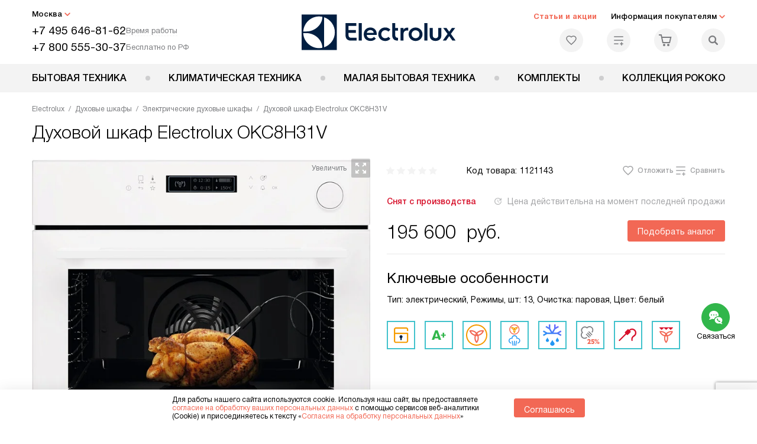

--- FILE ---
content_type: text/html; charset=UTF-8
request_url: https://electrolux-home.ru/electrolux/vstraivaemye-duhovye-shkafy/elektricheskie/dukhovoy-shkaf-electrolux-okc8h31v.html
body_size: 44469
content:
<!DOCTYPE HTML>
<!--[if IE 8]> <html class="no-js lt-ie9" lang="ru-RU"> <![endif]-->
<!--[if IE 9]> <html class="no-js ie9" lang="ru-RU"> <![endif]-->
<!--[if (gt IE 9)|!(IE)]><!--><html class="page" lang="ru-RU"><!--<![endif]-->
<head> <title>Духовой шкаф Electrolux OKC8H31V в Москве по цене 195600 руб. с официальной гарантией производителя, смотрите инструкции и отзывы на духовку Электролюкс OKC8H31V</title> <meta http-equiv="Content-Type" content="text/html; charset=UTF-8" />
<meta name="description" content="Духовой шкаф Electrolux OKC8H31V в Москве, цена 195600 руб. купить духовку Электролюкс OKC8H31V в интернет – магазине с официальной гарантией производителя на всю бытовую технику Electrolux. Смотрите отзывы, характеристики и инструкции на сайте electrolux-home.ru" />
<script data-skip-moving="true">(function(w, d, n) {var cl = "bx-core";var ht = d.documentElement;var htc = ht ? ht.className : undefined;if (htc === undefined || htc.indexOf(cl) !== -1){return;}var ua = n.userAgent;if (/(iPad;)|(iPhone;)/i.test(ua)){cl += " bx-ios";}else if (/Windows/i.test(ua)){cl += ' bx-win';}else if (/Macintosh/i.test(ua)){cl += " bx-mac";}else if (/Linux/i.test(ua) && !/Android/i.test(ua)){cl += " bx-linux";}else if (/Android/i.test(ua)){cl += " bx-android";}cl += (/(ipad|iphone|android|mobile|touch)/i.test(ua) ? " bx-touch" : " bx-no-touch");cl += w.devicePixelRatio && w.devicePixelRatio >= 2? " bx-retina": " bx-no-retina";if (/AppleWebKit/.test(ua)){cl += " bx-chrome";}else if (/Opera/.test(ua)){cl += " bx-opera";}else if (/Firefox/.test(ua)){cl += " bx-firefox";}ht.className = htc ? htc + " " + cl : cl;})(window, document, navigator);</script> <link href="/bitrix/js/ui/design-tokens/dist/ui.design-tokens.css?172562070426358" type="text/css" rel="stylesheet" /> <link href="/bitrix/cache/css/s3/ex_main/page_4a10cabd09606daefd8bf93e562868f3/page_4a10cabd09606daefd8bf93e562868f3_v1.css?1755675954762" type="text/css" rel="stylesheet" />
<link href="/bitrix/cache/css/s3/ex_main/template_33a0c9a330b84775230047a76bada980/template_33a0c9a330b84775230047a76bada980_v1.css?1769004175579470" type="text/css" data-template-style="true" rel="stylesheet" />
    <meta property="og:image" content="https://electrolux-home.ru/upload/resize_cache/iblock/7b2/eyrz7ma1exi8ubb0osf20ulxiwyon2gi/400_400_1/oven_electrolux_okc8h31v.jpg" />
<meta property="og:image:width" content="400" />
<meta property="og:image:height" content="400" />
<meta property="og:url" content="https://electrolux-home.ru/electrolux/vstraivaemye-duhovye-shkafy/elektricheskie/dukhovoy-shkaf-electrolux-okc8h31v.html" />
<meta property="og:type" content="website" />
<meta property="og:title" content="Духовой шкаф Electrolux OKC8H31V в Москве по цене 195600 руб. с официальной гарантией производителя, смотрите инструкции и отзывы на духовку Электролюкс OKC8H31V" />  <meta http-equiv="X-UA-Compatible" content="IE=edge" /> <meta name="viewport" content="width=device-width, initial-scale=1.0"> <link rel="apple-touch-icon" sizes="180x180" href="/mockup/templates/default/dist/favicon/apple-touch-icon.png"> <link rel="icon" type="image/png" sizes="32x32" href="/mockup/templates/default/dist/favicon/favicon-32x32.png"> <link rel="icon" type="image/png" sizes="16x16" href="/mockup/templates/default/dist/favicon/favicon-16x16.png"> <link rel="manifest" href="/mockup/templates/default/dist/favicon/site.webmanifest"> <link rel="mask-icon" href="/mockup/templates/default/dist/favicon/safari-pinned-tab.svg" color="#ffffff"> <meta name="msapplication-TileColor" content="#ffffff"> <meta name="theme-color" content="#ffffff"> <meta name="HandheldFriendly" content="True"> <meta name="format-detection" content="telephone=yes"> <meta name="MobileOptimized" content="320"> <script defer data-skip-moving="true">
document.addEventListener('DOMContentLoaded', () => { setTimeout(function(){ /* * Тут код отслеживания метрик, */ (function(m,e,t,r,i,k,a){m[i]=m[i]||function(){(m[i].a=m[i].a||[]).push(arguments)}; m[i].l=1*new Date();k=e.createElement(t),a=e.getElementsByTagName(t)[0],k.async=1,k.src=r,a.parentNode.insertBefore(k,a)}) (window, document, "script", "https://mc.yandex.ru/metrika/tag.js", "ym"); ym(18704212, "init", { clickmap:true, trackLinks:true, accurateTrackBounce:true, webvisor:true, trackHash:true, ecommerce:"dataLayer" }); }, 3000); // время указано в мс = 0,001 секунды, изменить по вкусу
});
</script> <noscript defer data-skip-moving="true"><div><img src="https://mc.yandex.ru/watch/18704212" style="position:absolute; left:-9999px;" alt="" /></div></noscript> </head>
<body>
<div id="panel"></div>
<header class="header js-header"> <div class="header__top bg"> <div class="container"> <div class="header__left"> <i class="js-mover-anchor" data-affiliation=".js-city-choose" data-anchor-type="initial"></i> <div class="city-choose js-city-choose"> <div class="city-choose__menu submenu-wrap--right submenu-wrap--city submenu-wrap"> <span class="submenu-wrap__opener js-submenu-opener">Москва</span> <ul class="submenu-wrap__submenu"> <li><a class="submenu-wrap__link js-city_change" href="#" data-code="MSK" data-href="https://electrolux-home.ru/electrolux/vstraivaemye-duhovye-shkafy/elektricheskie/dukhovoy-shkaf-electrolux-okc8h31v.html?K_REGION=MSK">Москва</a></li> <li><a class="submenu-wrap__link js-city_change" href="#" data-code="SPB" data-href="https://electrolux-home.ru/electrolux/vstraivaemye-duhovye-shkafy/elektricheskie/dukhovoy-shkaf-electrolux-okc8h31v.html?K_REGION=SPB">Санкт-Петербург</a></li> </ul> </div> </div> <div class="header__mobile-left"> <div class="header__hamburger hamburger hamburger--spring js-header-hamburger"> <div class="hamburger-box"> <div class="hamburger-inner"></div> </div> </div> <a href="tel:+74956468162" class="header__tel"></a> </div> <div class="contact-info"> <ul class="contact-info__list"> <li class="contact-info__list-item"> <a href="tel:+74956468162" class="contact-info__phone">+7 495 646-81-62</a> <div class="contact-info__worktime-wrap"> <span class="contact-info__title contact-info__title--worktime">Время работы</span> <div class="contact-info__worktime"><b>Пн-Пт:</b> с 8:00 до 22:00<br> <b>Сб-Вс:</b> с 9:00 до 22:00</div> </div> </li> <li class="contact-info__list-item"> <a href="tel:+78005553037" class="contact-info__phone">+7 800 555-30-37</a> <span class="contact-info__title">Бесплатно по РФ</span> </li> </ul> </div> </div> <a href="/" title="Техника Electrolux" class="logo"> <img data-src="/mockup/templates/default/dist//images/logo.svg" alt="Техника Электролюкс" class="logo__image lazyload" /> </a> <div class="header__right"> <div class="header-menu-top"> <ul class="header-menu-top__list"> <li class="header-menu-top__item"> <a href="/news/" class="header-menu-top__link header-menu-top__link--highlight">Статьи и акции</a> </li> <li class="header-menu-top__item submenu-wrap"> <span class="submenu-wrap__opener js-submenu-opener">Информация покупателям</span> <ul class="submenu-wrap__submenu"> <li> <a href="/delivery-and-payment/" class="submenu-wrap__link ">Доставка и оплата</a> </li> <li> <a href="/services/" class="submenu-wrap__link ">Подключение</a> </li> <li> <a href="/credit/" class="submenu-wrap__link ">Кредит</a> </li> <li> <a href="/guarantee/" class="submenu-wrap__link ">Гарантия</a> </li> <li> <a href="/kbt/" class="submenu-wrap__link ">Ремонт</a> </li> <li> <a href="/technical-documentation/" class="submenu-wrap__link ">Инструкции</a> </li> <li> <a href="/contacts/" class="submenu-wrap__link ">Контакты</a> </li> </ul> </li> </ul> </div> <div class="header-user-icons"> <a href="/favorites/" title="Перейти в отложенные" class="header-user-icons__icon header-user-icons__icon--favorite "> <svg width="24px" height="24px"> <use xlink:href="/mockup/templates/default/dist/images/svg-icons/sprites/user-icons.svg#heart-icon"></use> </svg> <span class="header-user-icons__number js-GoodsInFavorites">0</span> </a> <a href="/compare/" title="Перейти в сравнение" class="header-user-icons__icon header-user-icons__icon--compare "> <svg width="24px" height="24px"> <use xlink:href="/mockup/templates/default/dist/images/svg-icons/sprites/user-icons.svg#compare-icon"></use> </svg> <span class="header-user-icons__number js-GoodsInCompare">0</span> </a> <a href="/cart/" title="Перейти в корзину" class="header-user-icons__icon header-user-icons__icon--basket "> <svg width="24px" height="24px" class="header-user-icons__pc-only"> <use xlink:href="/mockup/templates/default/dist/images/svg-icons/sprites/user-icons.svg#cart-icon"></use> </svg> <svg width="24px" height="24px" class="header-user-icons__mobile-only"> <use xlink:href="/mockup/templates/default/dist/images/svg-icons/sprites/user-icons.svg#cart-icon-thin"></use> </svg> <span class="header-user-icons__number js-GoodsInBasket">0</span> </a> <span class="header-user-icons__icon header-user-icons__icon--search js-open-search"> <svg width="24px" height="24px" class="header-user-icons__pc-only"> <use xlink:href="/mockup/templates/default/dist/images/svg-icons/sprites/search.svg#search-icon"></use> </svg> <svg width="24px" height="24px" class="header-user-icons__mobile-only"> <use xlink:href="/mockup/templates/default/dist/images/svg-icons/sprites/search.svg#search-icon-thin"></use> </svg> </span> </div> </div> </div> <section class="header-search js-header-search"> <div class="header-search__inner js-header-search-inner"> <div class="header-search__container"> <button class="header-search__close js-close-search" aria-label="Закрыть"> <svg xmlns="http://www.w3.org/2000/svg" width="24px" height="24px"> <use xlink:href="/mockup/templates/default/dist/images/svg-icons/sprites/cross.svg#cross-icon"></use> </svg> </button> <div class="header-search__inner-container"> <form action="/search/" class="header-search__form js-headerSearchForm"> <input type="text" name="q" class="header-search__input js-header-search__input js-headerSearchInput" value="" placeholder="Поиск" required autocomplete="off" /> <button class="header-search__submit" type="submit"> <svg xmlns="http://www.w3.org/2000/svg" width="24px" height="24px"> <use xlink:href="/mockup/templates/default/dist/images/svg-icons/sprites/search.svg#search-icon"></use> </svg> </button> </form> <div class="search-results js-searchPopupResult"></div> </div> </div> </div>
</section> </div> <nav class="header__menu-bottom bg--sub js-header-hamburger-target"> <div class="container"> <ul class="dropdown-menu js-dropdown"> <li class="dropdown-menu__item js-dropdown-container"> <div class="dropdown-menu__back-block"> <span class="dropdown-menu__back-btn js-dropdown-trigger"></span> <span class="dropdown-menu__title dropdown-menu__active-item-title js-dropdown-active-item-title"> <span class="js-dropdown-active-item-title-text">Бытовая техника</span> </span> </div> <span class="dropdown-menu__title dropdown-menu__title-btn js-dropdown-trigger">Бытовая техника</span> <div class="dropdown-menu__block js-switchable"> <div class="container"> <div class="dropdown-menu__block-inner"> <ul class="dropdown-menu__categories js-switchable-list js-switchable-list"> <li class="dropdown-menu__categories-item" > <a href="/electrolux/posudomoechnye-mashiny/" class="dropdown-menu__category js-switchable-link js-move-icon-initial-point active" data-src-bg="/upload/resize_cache/iblock/5a7/pnz1z93bhk9i0v53x3ng5w7nbhb4t66s/400_800_1/Vstraivaemye-posudomoechnye-mashiny-_3_-_1_.jpg" data-src-bg-webp="/upload/resize_cache/iblock/5a7/pnz1z93bhk9i0v53x3ng5w7nbhb4t66s/400_800_1/Vstraivaemye-posudomoechnye-mashiny-_3_-_1_.webp"> <i class="dropdown-menu__category-icon js-move-icon"> <picture> <source type="image/webp" data-srcset="/upload/resize_cache/uf/ca1/m02h9h1rglkhydunhqe2memwb6v2en8z/32_32_1/dishwashing_machines.webp, /upload/resize_cache/uf/ca1/m02h9h1rglkhydunhqe2memwb6v2en8z/64_64_1/dishwashing_machines.webp 2x" /> <source type="image/png" data-srcset="/upload/resize_cache/uf/ca1/m02h9h1rglkhydunhqe2memwb6v2en8z/32_32_1/dishwashing_machines.png, /upload/resize_cache/uf/ca1/m02h9h1rglkhydunhqe2memwb6v2en8z/64_64_1/dishwashing_machines.png 2x" /> <img data-sizes="auto" data-src="/upload/resize_cache/uf/ca1/m02h9h1rglkhydunhqe2memwb6v2en8z/32_32_1/dishwashing_machines.png" alt="Посудомоечные машины" class="lazyload" /> </picture> </i> <span>Посудомоечные машины</span> </a> </li> <li class="dropdown-menu__categories-item" > <a href="/electrolux/holodilniki/" class="dropdown-menu__category js-switchable-link js-move-icon-initial-point " data-src-bg="/upload/resize_cache/iblock/e76/jxwqmrj8ivc98tjo73kwco58bucs65we/400_800_1/Vstraivaemye-kholodilniki-_2_-_1_.jpg" data-src-bg-webp="/upload/resize_cache/iblock/e76/jxwqmrj8ivc98tjo73kwco58bucs65we/400_800_1/Vstraivaemye-kholodilniki-_2_-_1_.webp"> <i class="dropdown-menu__category-icon js-move-icon"> <picture> <source type="image/webp" data-srcset="/upload/resize_cache/uf/c2b/xa58pfs251dcogmqpv7njfsyu8mou9xp/32_32_1/refriger.webp, /upload/resize_cache/uf/c2b/xa58pfs251dcogmqpv7njfsyu8mou9xp/64_64_1/refriger.webp 2x" /> <source type="image/png" data-srcset="/upload/resize_cache/uf/c2b/xa58pfs251dcogmqpv7njfsyu8mou9xp/32_32_1/refriger.png, /upload/resize_cache/uf/c2b/xa58pfs251dcogmqpv7njfsyu8mou9xp/64_64_1/refriger.png 2x" /> <img data-sizes="auto" data-src="/upload/resize_cache/uf/c2b/xa58pfs251dcogmqpv7njfsyu8mou9xp/32_32_1/refriger.png" alt="Холодильники" class="lazyload" /> </picture> </i> <span>Холодильники</span> </a> </li> <li class="dropdown-menu__categories-item" > <a href="/electrolux/varochnye-poverhnosti/" class="dropdown-menu__category js-switchable-link js-move-icon-initial-point " data-src-bg="/upload/resize_cache/iblock/9fe/g94dsm3zme0o72dg4dg21blvpc7at66z/400_800_1/Induktsionnye-varochnye-paneli-_4_-_1_.jpg" data-src-bg-webp="/upload/resize_cache/iblock/9fe/g94dsm3zme0o72dg4dg21blvpc7at66z/400_800_1/Induktsionnye-varochnye-paneli-_4_-_1_.webp"> <i class="dropdown-menu__category-icon js-move-icon"> <picture> <source type="image/webp" data-srcset="/upload/resize_cache/uf/f50/0r151fhi095rc386u654a6g716n38w3u/32_32_1/hob.webp, /upload/resize_cache/uf/f50/0r151fhi095rc386u654a6g716n38w3u/64_64_1/hob.webp 2x" /> <source type="image/png" data-srcset="/upload/resize_cache/uf/f50/0r151fhi095rc386u654a6g716n38w3u/32_32_1/hob.png, /upload/resize_cache/uf/f50/0r151fhi095rc386u654a6g716n38w3u/64_64_1/hob.png 2x" /> <img data-sizes="auto" data-src="/upload/resize_cache/uf/f50/0r151fhi095rc386u654a6g716n38w3u/32_32_1/hob.png" alt="Варочные панели" class="lazyload" /> </picture> </i> <span>Варочные панели</span> </a> </li> <li class="dropdown-menu__categories-item" > <a href="/electrolux/vytjazhki/" class="dropdown-menu__category js-switchable-link js-move-icon-initial-point " data-src-bg="/upload/resize_cache/iblock/4e8/fqmhaosslbv7w9gw9kr9mwq5bbet43gx/400_800_1/Kaminnye-vytyazhki-_4_-_1_.jpg" data-src-bg-webp="/upload/resize_cache/iblock/4e8/fqmhaosslbv7w9gw9kr9mwq5bbet43gx/400_800_1/Kaminnye-vytyazhki-_4_-_1_.webp"> <i class="dropdown-menu__category-icon js-move-icon"> <picture> <source type="image/webp" data-srcset="/upload/resize_cache/uf/854/l1d2uwh0bibiqjz0095x58dcjmhhkt50/32_32_1/hood.webp, /upload/resize_cache/uf/854/l1d2uwh0bibiqjz0095x58dcjmhhkt50/64_64_1/hood.webp 2x" /> <source type="image/png" data-srcset="/upload/resize_cache/uf/854/l1d2uwh0bibiqjz0095x58dcjmhhkt50/32_32_1/hood.png, /upload/resize_cache/uf/854/l1d2uwh0bibiqjz0095x58dcjmhhkt50/64_64_1/hood.png 2x" /> <img data-sizes="auto" data-src="/upload/resize_cache/uf/854/l1d2uwh0bibiqjz0095x58dcjmhhkt50/32_32_1/hood.png" alt="Вытяжки" class="lazyload" /> </picture> </i> <span>Вытяжки</span> </a> </li> <li class="dropdown-menu__categories-item" > <a href="/electrolux/vstraivaemye-duhovye-shkafy/" class="dropdown-menu__category js-switchable-link js-move-icon-initial-point " data-src-bg="/upload/resize_cache/iblock/636/f3w2xlr4tdni18bpx5v2jnm1ieb4yws6/400_800_1/Elektricheskie-dukhovye-shkafy-_4_-_1_.jpg" data-src-bg-webp="/upload/resize_cache/iblock/636/f3w2xlr4tdni18bpx5v2jnm1ieb4yws6/400_800_1/Elektricheskie-dukhovye-shkafy-_4_-_1_.webp"> <i class="dropdown-menu__category-icon js-move-icon"> <picture> <source type="image/webp" data-srcset="/upload/resize_cache/uf/798/346vgbv912j7afqnyjjfdesj667msrrr/32_32_1/oven.webp, /upload/resize_cache/uf/798/346vgbv912j7afqnyjjfdesj667msrrr/64_64_1/oven.webp 2x" /> <source type="image/png" data-srcset="/upload/resize_cache/uf/798/346vgbv912j7afqnyjjfdesj667msrrr/32_32_1/oven.png, /upload/resize_cache/uf/798/346vgbv912j7afqnyjjfdesj667msrrr/64_64_1/oven.png 2x" /> <img data-sizes="auto" data-src="/upload/resize_cache/uf/798/346vgbv912j7afqnyjjfdesj667msrrr/32_32_1/oven.png" alt="Духовые шкафы" class="lazyload" /> </picture> </i> <span>Духовые шкафы</span> </a> </li> <li class="dropdown-menu__categories-item" > <a href="/electrolux/plity/" class="dropdown-menu__category js-switchable-link js-move-icon-initial-point " data-src-bg="/upload/resize_cache/iblock/8a5/6xemriwj9q6n7qqj7c1qd9u17yatizzo/400_800_1/Kombinirovannye-plity-_3_-_1_.jpg" data-src-bg-webp="/upload/resize_cache/iblock/8a5/6xemriwj9q6n7qqj7c1qd9u17yatizzo/400_800_1/Kombinirovannye-plity-_3_-_1_.webp"> <i class="dropdown-menu__category-icon js-move-icon"> <picture> <source type="image/webp" data-srcset="/upload/resize_cache/uf/e88/s83bjec3tkvzyaouucah79mvexfqiur6/32_32_1/pliti.webp, /upload/resize_cache/uf/e88/s83bjec3tkvzyaouucah79mvexfqiur6/64_64_1/pliti.webp 2x" /> <source type="image/png" data-srcset="/upload/resize_cache/uf/e88/s83bjec3tkvzyaouucah79mvexfqiur6/32_32_1/pliti.png, /upload/resize_cache/uf/e88/s83bjec3tkvzyaouucah79mvexfqiur6/64_64_1/pliti.png 2x" /> <img data-sizes="auto" data-src="/upload/resize_cache/uf/e88/s83bjec3tkvzyaouucah79mvexfqiur6/32_32_1/pliti.png" alt="Плиты" class="lazyload" /> </picture> </i> <span>Плиты</span> </a> </li> <li class="dropdown-menu__categories-item" > <a href="/electrolux/mikrovolnovye-pechi/" class="dropdown-menu__category js-switchable-link js-move-icon-initial-point " data-src-bg="/upload/resize_cache/iblock/cdd/ehv1xnmpzkle2vzo4iryjjmk95b9n9ex/400_800_1/Vstraivaemye-mikrovolnovye-pechi-_4_-_1_.jpg" data-src-bg-webp="/upload/resize_cache/iblock/cdd/ehv1xnmpzkle2vzo4iryjjmk95b9n9ex/400_800_1/Vstraivaemye-mikrovolnovye-pechi-_4_-_1_.webp"> <i class="dropdown-menu__category-icon js-move-icon"> <picture> <source type="image/webp" data-srcset="/upload/resize_cache/uf/8b1/k8zkxcz6jevx32gw1pvq2ja6yt1s7i2q/32_32_1/svch.webp, /upload/resize_cache/uf/8b1/k8zkxcz6jevx32gw1pvq2ja6yt1s7i2q/64_64_1/svch.webp 2x" /> <source type="image/png" data-srcset="/upload/resize_cache/uf/8b1/k8zkxcz6jevx32gw1pvq2ja6yt1s7i2q/32_32_1/svch.png, /upload/resize_cache/uf/8b1/k8zkxcz6jevx32gw1pvq2ja6yt1s7i2q/64_64_1/svch.png 2x" /> <img data-sizes="auto" data-src="/upload/resize_cache/uf/8b1/k8zkxcz6jevx32gw1pvq2ja6yt1s7i2q/32_32_1/svch.png" alt="Микроволновые печи" class="lazyload" /> </picture> </i> <span>Микроволновые печи</span> </a> </li> <li class="dropdown-menu__categories-item" > <a href="/electrolux/kofevarki-i-kofemashiny/" class="dropdown-menu__category js-switchable-link js-move-icon-initial-point " data-src-bg="/upload/resize_cache/iblock/cbe/26wp0a6ne1j5io7zjb9yx2gjm9khz3uz/400_800_1/Vstraivaemye-kofemashiny-_2_-_1_.jpg" data-src-bg-webp="/upload/resize_cache/iblock/cbe/26wp0a6ne1j5io7zjb9yx2gjm9khz3uz/400_800_1/Vstraivaemye-kofemashiny-_2_-_1_.webp"> <i class="dropdown-menu__category-icon js-move-icon"> <picture> <source type="image/webp" data-srcset="/upload/resize_cache/uf/54e/063skf23xbszg5elavruwy2b8ibf82pr/32_32_1/coffe.webp, /upload/resize_cache/uf/54e/063skf23xbszg5elavruwy2b8ibf82pr/64_64_1/coffe.webp 2x" /> <source type="image/png" data-srcset="/upload/resize_cache/uf/54e/063skf23xbszg5elavruwy2b8ibf82pr/32_32_1/coffe.png, /upload/resize_cache/uf/54e/063skf23xbszg5elavruwy2b8ibf82pr/64_64_1/coffe.png 2x" /> <img data-sizes="auto" data-src="/upload/resize_cache/uf/54e/063skf23xbszg5elavruwy2b8ibf82pr/32_32_1/coffe.png" alt="Кофемашины" class="lazyload" /> </picture> </i> <span>Кофемашины</span> </a> </li> <li class="dropdown-menu__categories-item" > <a href="/electrolux/podogrevateli/" class="dropdown-menu__category js-switchable-link js-move-icon-initial-point " data-src-bg="/upload/resize_cache/iblock/fe6/fs5w432yc5wfdutdcdlfxj7g9rq7iyfn/400_800_1/Podogrevateli-posudy-Electrolux-_1_.jpg" data-src-bg-webp="/upload/resize_cache/iblock/fe6/fs5w432yc5wfdutdcdlfxj7g9rq7iyfn/400_800_1/Podogrevateli-posudy-Electrolux-_1_.webp"> <i class="dropdown-menu__category-icon js-move-icon"> <picture> <source type="image/webp" data-srcset="/upload/resize_cache/uf/d3e/lff0hut7evppq1f7fnyuo2tplg55al70/32_32_1/podogrevateli.webp, /upload/resize_cache/uf/d3e/lff0hut7evppq1f7fnyuo2tplg55al70/64_64_1/podogrevateli.webp 2x" /> <source type="image/png" data-srcset="/upload/resize_cache/uf/d3e/lff0hut7evppq1f7fnyuo2tplg55al70/32_32_1/podogrevateli.png, /upload/resize_cache/uf/d3e/lff0hut7evppq1f7fnyuo2tplg55al70/64_64_1/podogrevateli.png 2x" /> <img data-sizes="auto" data-src="/upload/resize_cache/uf/d3e/lff0hut7evppq1f7fnyuo2tplg55al70/32_32_1/podogrevateli.png" alt="Подогреватели посуды" class="lazyload" /> </picture> </i> <span>Подогреватели посуды</span> </a> </li> <li class="dropdown-menu__categories-item" > <a href="/electrolux/stiralnye-mashiny/" class="dropdown-menu__category js-switchable-link js-move-icon-initial-point " data-src-bg="/upload/resize_cache/iblock/d65/ibz32kreq6apiu9kqrdp5a1p46mfdiu0/400_800_1/Stiralnye-mashiny-s-vertikalnoi_-zagruzkoi_-_1_-_1_.jpg" data-src-bg-webp="/upload/resize_cache/iblock/d65/ibz32kreq6apiu9kqrdp5a1p46mfdiu0/400_800_1/Stiralnye-mashiny-s-vertikalnoi_-zagruzkoi_-_1_-_1_.webp"> <i class="dropdown-menu__category-icon js-move-icon"> <picture> <source type="image/webp" data-srcset="/upload/resize_cache/uf/f36/u4ufq533wh3usn5j5f02dgl5wm09jmht/32_32_1/washing_mashine.webp, /upload/resize_cache/uf/f36/u4ufq533wh3usn5j5f02dgl5wm09jmht/64_64_1/washing_mashine.webp 2x" /> <source type="image/png" data-srcset="/upload/resize_cache/uf/f36/u4ufq533wh3usn5j5f02dgl5wm09jmht/32_32_1/washing_mashine.png, /upload/resize_cache/uf/f36/u4ufq533wh3usn5j5f02dgl5wm09jmht/64_64_1/washing_mashine.png 2x" /> <img data-sizes="auto" data-src="/upload/resize_cache/uf/f36/u4ufq533wh3usn5j5f02dgl5wm09jmht/32_32_1/washing_mashine.png" alt="Стиральные машины" class="lazyload" /> </picture> </i> <span>Стиральные машины</span> </a> </li> <li class="dropdown-menu__categories-item" > <a href="/electrolux/sushilnye-mashiny/" class="dropdown-menu__category js-switchable-link js-move-icon-initial-point " data-src-bg="/upload/resize_cache/iblock/ffc/8pudgkqybjyg1k7gnxo4n4w3sjeozs54/400_800_1/Sushilnye-mashiny-s-teplovym-nasosom-_2_.jpg" data-src-bg-webp="/upload/resize_cache/iblock/ffc/8pudgkqybjyg1k7gnxo4n4w3sjeozs54/400_800_1/Sushilnye-mashiny-s-teplovym-nasosom-_2_.webp"> <i class="dropdown-menu__category-icon js-move-icon"> <picture> <source type="image/webp" data-srcset="/upload/resize_cache/uf/6d7/owoz6omytbzrclz21rzmys82t7y84okz/32_32_1/drying_mashine.webp, /upload/resize_cache/uf/6d7/owoz6omytbzrclz21rzmys82t7y84okz/64_64_1/drying_mashine.webp 2x" /> <source type="image/png" data-srcset="/upload/resize_cache/uf/6d7/owoz6omytbzrclz21rzmys82t7y84okz/32_32_1/drying_mashine.png, /upload/resize_cache/uf/6d7/owoz6omytbzrclz21rzmys82t7y84okz/64_64_1/drying_mashine.png 2x" /> <img data-sizes="auto" data-src="/upload/resize_cache/uf/6d7/owoz6omytbzrclz21rzmys82t7y84okz/32_32_1/drying_mashine.png" alt="Сушильные машины" class="lazyload" /> </picture> </i> <span>Сушильные машины</span> </a> </li> </ul> <div class="dropdown-menu__subcategories"> <div class="dropdown-menu__subcategory js-move-icon-end-point js-switchable-subcategory active"> <div class="dropdown-menu__subcategory-title"> <a href="/electrolux/posudomoechnye-mashiny/">Посудомоечные машины Electrolux<span>(251)</span></a> </div> <ul class="dropdown-menu__subcategory-list"> <li class="dropdown-menu__subcategory-list-item" > <a class="dropdown-menu__subcategory-link js-switchable-sub-link" data-src-bg="/upload/resize_cache/iblock/5a7/pnz1z93bhk9i0v53x3ng5w7nbhb4t66s/400_800_1/Vstraivaemye-posudomoechnye-mashiny-_3_-_1_.jpg" href="/electrolux/posudomoechnye-mashiny/vstraivaemye/">Встраиваемые посудомоечные машины</a> </li> <li class="dropdown-menu__subcategory-list-item" > <a class="dropdown-menu__subcategory-link js-switchable-sub-link" data-src-bg="/upload/resize_cache/iblock/94b/6bm0z18j4ijphtl745965cj17e20gm2e/400_800_1/Kompaktnye-posudomoechnye-mashiny-_1_.jpg" href="/electrolux/posudomoechnye-mashiny/kompaktnye/">Компактные посудомоечные машины</a> </li> <li class="dropdown-menu__subcategory-list-item" > <a class="dropdown-menu__subcategory-link js-switchable-sub-link" data-src-bg="/upload/resize_cache/iblock/711/3yav150749hfb60wdkp6q262cdzt424p/400_800_1/Otdelnostoyashchie-posudomoechnye-mashiny-_2_-_1_.jpg" href="/electrolux/posudomoechnye-mashiny/otdelnostoyashchie/">Отдельностоящие посудомоечные машины</a> </li> </ul> </div> <div class="dropdown-menu__subcategory js-move-icon-end-point js-switchable-subcategory "> <div class="dropdown-menu__subcategory-title"> <a href="/electrolux/holodilniki/">Холодильники Electrolux<span>(262)</span></a> </div> <ul class="dropdown-menu__subcategory-list"> <li class="dropdown-menu__subcategory-list-item" > <a class="dropdown-menu__subcategory-link js-switchable-sub-link" data-src-bg="/upload/resize_cache/iblock/e76/jxwqmrj8ivc98tjo73kwco58bucs65we/400_800_1/Vstraivaemye-kholodilniki-_2_-_1_.jpg" href="/electrolux/holodilniki/vstraivaemye-kholodilniki/">Встраиваемые холодильники</a> </li> <li class="dropdown-menu__subcategory-list-item" > <a class="dropdown-menu__subcategory-link js-switchable-sub-link" data-src-bg="/upload/resize_cache/iblock/547/agm1qn1v2uvt636sica2a43gk4zptp42/400_800_1/Morozilnye-lari-_1_.jpg" href="/electrolux/holodilniki/morozilnye-lari/">Морозильные лари</a> </li> <li class="dropdown-menu__subcategory-list-item" > <a class="dropdown-menu__subcategory-link js-switchable-sub-link" data-src-bg="/upload/resize_cache/iblock/409/lmanwg0ldvqds3nbrcvvxowtu7ed9wtu/400_800_1/Otdelnostoyashchie-kholodilniki-_2_-_1_.jpg" href="/electrolux/holodilniki/otdelno-stoyashchie-kholodilniki/">Отдельностоящие холодильники</a> </li> <li class="dropdown-menu__subcategory-list-item" > <a class="dropdown-menu__subcategory-link js-switchable-sub-link" data-src-bg="/upload/resize_cache/iblock/0d7/l4fs222vahl3pakugr7ualycb2rawqw8/400_800_1/Vstraivaemye-vinnye-shkafy-_1_.jpg" href="/electrolux/holodilniki/vstraivaemye-vinnye-shkafy/">Встраиваемые винные шкафы</a> </li> </ul> </div> <div class="dropdown-menu__subcategory js-move-icon-end-point js-switchable-subcategory "> <div class="dropdown-menu__subcategory-title"> <a href="/electrolux/varochnye-poverhnosti/">Варочные панели Electrolux<span>(360)</span></a> </div> <ul class="dropdown-menu__subcategory-list"> <li class="dropdown-menu__subcategory-list-item" > <a class="dropdown-menu__subcategory-link js-switchable-sub-link" data-src-bg="/upload/resize_cache/iblock/9fe/g94dsm3zme0o72dg4dg21blvpc7at66z/400_800_1/Induktsionnye-varochnye-paneli-_4_-_1_.jpg" href="/electrolux/varochnye-poverhnosti/induktsionnye-varochnye-poverkhnosti/">Индукционные варочные панели</a> </li> <li class="dropdown-menu__subcategory-list-item" > <a class="dropdown-menu__subcategory-link js-switchable-sub-link" data-src-bg="/upload/resize_cache/iblock/883/wud7r4ql9jbxp5h5z9sp07o3jq0i4xly/400_800_1/Elektricheskie-varochnye-paneli-_3_-_1_.jpg" href="/electrolux/varochnye-poverhnosti/elektricheskie-varochnye-poverkhnosti/">Электрические варочные панели</a> </li> <li class="dropdown-menu__subcategory-list-item" > <a class="dropdown-menu__subcategory-link js-switchable-sub-link" data-src-bg="/upload/resize_cache/iblock/621/pldbccs527hw1ojj9xvoe80mkv4cluau/400_800_1/Gazovye-varochnye-paneli-_3_-_1_.jpg" href="/electrolux/varochnye-poverhnosti/gazovye-varochnye-poverkhnosti/">Газовые варочные панели</a> </li> <li class="dropdown-menu__subcategory-list-item" > <a class="dropdown-menu__subcategory-link js-switchable-sub-link" data-src-bg="/upload/resize_cache/iblock/507/sh8awsphlgfot2eokl445ddwb2yei63i/400_800_1/Modulnye-varochnye-paneli-_1_.jpg" href="/electrolux/varochnye-poverhnosti/modulnye-varochnye-poverkhnosti/">Модульные варочные панели</a> </li> </ul> </div> <div class="dropdown-menu__subcategory js-move-icon-end-point js-switchable-subcategory "> <div class="dropdown-menu__subcategory-title"> <a href="/electrolux/vytjazhki/">Вытяжки Electrolux<span>(68)</span></a> </div> <ul class="dropdown-menu__subcategory-list"> <li class="dropdown-menu__subcategory-list-item" > <a class="dropdown-menu__subcategory-link js-switchable-sub-link" data-src-bg="/upload/resize_cache/iblock/737/8kh56y3x723xzgp788kj2exarakyufgl/400_800_1/Vstraivaemye-vytyazhki-_4_-_1_.jpg" href="/electrolux/vytjazhki/vstraivaemye/">Встраиваемые вытяжки</a> </li> <li class="dropdown-menu__subcategory-list-item" > <a class="dropdown-menu__subcategory-link js-switchable-sub-link" data-src-bg="/upload/resize_cache/iblock/4e8/fqmhaosslbv7w9gw9kr9mwq5bbet43gx/400_800_1/Kaminnye-vytyazhki-_4_-_1_.jpg" href="/electrolux/vytjazhki/nastennyy-montazh/">Каминные вытяжки</a> </li> </ul> </div> <div class="dropdown-menu__subcategory js-move-icon-end-point js-switchable-subcategory "> <div class="dropdown-menu__subcategory-title"> <a href="/electrolux/vstraivaemye-duhovye-shkafy/">Духовые шкафы Electrolux<span>(450)</span></a> </div> <ul class="dropdown-menu__subcategory-list"> <li class="dropdown-menu__subcategory-list-item" > <a class="dropdown-menu__subcategory-link js-switchable-sub-link" data-src-bg="/upload/resize_cache/iblock/636/f3w2xlr4tdni18bpx5v2jnm1ieb4yws6/400_800_1/Elektricheskie-dukhovye-shkafy-_4_-_1_.jpg" href="/electrolux/vstraivaemye-duhovye-shkafy/elektricheskie/">Электрические духовые шкафы</a> </li> <li class="dropdown-menu__subcategory-list-item" > <a class="dropdown-menu__subcategory-link js-switchable-sub-link" data-src-bg="/upload/resize_cache/iblock/a41/0yxrnpmo7bzrenhadr227sfoe8c13ppm/400_800_1/Kompaktnye-dukhovye-shkafy-_3_-_1_.jpg" href="/electrolux/vstraivaemye-duhovye-shkafy/kompaktnye-dukhovye-shkafy/">Компактные духовые шкафы </a> </li> <li class="dropdown-menu__subcategory-list-item" > <a class="dropdown-menu__subcategory-link js-switchable-sub-link" data-src-bg="/upload/resize_cache/iblock/887/qcgoo1cmx5wvqq5n9lipudvt8q73rts1/400_800_1/Vakuumnye-upakovshchiki-_3_-_1_.jpg" href="/electrolux/vstraivaemye-duhovye-shkafy/vakuumnye-upakovshchiki/">Вакуумные упаковщики</a> </li> </ul> </div> <div class="dropdown-menu__subcategory js-move-icon-end-point js-switchable-subcategory "> <div class="dropdown-menu__subcategory-title"> <a href="/electrolux/plity/">Плиты Electrolux<span>(187)</span></a> </div> <ul class="dropdown-menu__subcategory-list"> <li class="dropdown-menu__subcategory-list-item" > <a class="dropdown-menu__subcategory-link js-switchable-sub-link" data-src-bg="/upload/resize_cache/iblock/8e9/d7c35w9abjwqpm2z55gmv80i0k5agt8y/400_800_1/Elektricheskie-plity-_2_-_1_.jpg" href="/electrolux/plity/elektricheskie-plity/">Электрические плиты </a> </li> <li class="dropdown-menu__subcategory-list-item" > <a class="dropdown-menu__subcategory-link js-switchable-sub-link" data-src-bg="/upload/resize_cache/iblock/a66/yjhpn80lteho7a3pcure3qaspgbmu7ve/400_800_1/Gazovye-plity-_3_-_1_.jpg" href="/electrolux/plity/gazovye-plity/">Газовые плиты </a> </li> <li class="dropdown-menu__subcategory-list-item" > <a class="dropdown-menu__subcategory-link js-switchable-sub-link" data-src-bg="/upload/resize_cache/iblock/8a5/6xemriwj9q6n7qqj7c1qd9u17yatizzo/400_800_1/Kombinirovannye-plity-_3_-_1_.jpg" href="/electrolux/plity/kombinirovannye/">Комбинированные плиты</a> </li> </ul> </div> <div class="dropdown-menu__subcategory js-move-icon-end-point js-switchable-subcategory "> <div class="dropdown-menu__subcategory-title"> <a href="/electrolux/mikrovolnovye-pechi/">Микроволновые печи Electrolux<span>(63)</span></a> </div> <ul class="dropdown-menu__subcategory-list"> <li class="dropdown-menu__subcategory-list-item" > <a class="dropdown-menu__subcategory-link js-switchable-sub-link" data-src-bg="/upload/resize_cache/iblock/cdd/ehv1xnmpzkle2vzo4iryjjmk95b9n9ex/400_800_1/Vstraivaemye-mikrovolnovye-pechi-_4_-_1_.jpg" href="/electrolux/mikrovolnovye-pechi/vstraivaemye/">Встраиваемые микроволновые печи</a> </li> <li class="dropdown-menu__subcategory-list-item" > <a class="dropdown-menu__subcategory-link js-switchable-sub-link" data-src-bg="/upload/resize_cache/iblock/56f/u4t36ph7suosl75hcvo2oakir1uslc8k/400_800_1/Otdelnostoyashchie-mikrovolnovye-pechi-_3_-_1_.jpg" href="/electrolux/mikrovolnovye-pechi/otdelnostoyashchie/">Отдельностоящие микроволновые печи</a> </li> </ul> </div> <div class="dropdown-menu__subcategory js-move-icon-end-point js-switchable-subcategory "> <div class="dropdown-menu__subcategory-title"> <a href="/electrolux/kofevarki-i-kofemashiny/">Кофемашины Electrolux<span>(17)</span></a> </div> <ul class="dropdown-menu__subcategory-list"> <li class="dropdown-menu__subcategory-list-item" > <a class="dropdown-menu__subcategory-link js-switchable-sub-link" data-src-bg="/upload/resize_cache/iblock/cbe/26wp0a6ne1j5io7zjb9yx2gjm9khz3uz/400_800_1/Vstraivaemye-kofemashiny-_2_-_1_.jpg" href="/electrolux/kofevarki-i-kofemashiny/vstraivaemye-kofemashiny/">Встраиваемые кофемашины </a> </li> </ul> </div> <div class="dropdown-menu__subcategory js-move-icon-end-point js-switchable-subcategory "> <div class="dropdown-menu__subcategory-title"> <a href="/electrolux/podogrevateli/">Подогреватели посуды Electrolux<span>(6)</span></a> </div> <ul class="dropdown-menu__subcategory-list"> <li class="dropdown-menu__subcategory-list-item" data-id="94600"> <a class="dropdown-menu__subcategory-link js-switchable-sub-link" href="/electrolux/ochistiteli-i-uvlajniteli-vozduha/recommend/vstraivayemyye/" data-src-bg="/upload/resize_cache/iblock/fe6/fs5w432yc5wfdutdcdlfxj7g9rq7iyfn/400_800_1/Podogrevateli-posudy-Electrolux-_1_.jpg" >Встраиваемые подогреватели посуды</a> </li> </ul> </div> <div class="dropdown-menu__subcategory js-move-icon-end-point js-switchable-subcategory "> <div class="dropdown-menu__subcategory-title"> <a href="/electrolux/stiralnye-mashiny/">Стиральные машины Electrolux<span>(334)</span></a> </div> <ul class="dropdown-menu__subcategory-list"> <li class="dropdown-menu__subcategory-list-item" > <a class="dropdown-menu__subcategory-link js-switchable-sub-link" data-src-bg="/upload/resize_cache/iblock/d65/ibz32kreq6apiu9kqrdp5a1p46mfdiu0/400_800_1/Stiralnye-mashiny-s-vertikalnoi_-zagruzkoi_-_1_-_1_.jpg" href="/electrolux/stiralnye-mashiny/s-vertikalnoy-zagruzkoy/">Стиральные машины с вертикальной загрузкой</a> </li> <li class="dropdown-menu__subcategory-list-item" > <a class="dropdown-menu__subcategory-link js-switchable-sub-link" data-src-bg="/upload/resize_cache/iblock/de1/4321ov9drtdiwyhqq38cz6q2259kwtzw/400_800_1/Vstraivaemye-stiralnye-mashiny-_3_-_1_.jpg" href="/electrolux/stiralnye-mashiny/vstraivaemye/">Встраиваемые стиральные машины</a> </li> <li class="dropdown-menu__subcategory-list-item" > <a class="dropdown-menu__subcategory-link js-switchable-sub-link" data-src-bg="/upload/resize_cache/iblock/583/93coa5j3p61xsugclv5grcq739mnzugf/400_800_1/Stiralnye-mashiny-s-frontalnoi_-zagruzkoi_-_1_-_1_.jpg" href="/electrolux/stiralnye-mashiny/s-frontalnoy-zagruzkoy/">Стиральные машины с фронтальной загрузкой</a> </li> <li class="dropdown-menu__subcategory-list-item" > <a class="dropdown-menu__subcategory-link js-switchable-sub-link" data-src-bg="/upload/resize_cache/iblock/0dc/tx2akxg3m7etfkyh7cn8hk9d6lf1s19r/400_800_1/Stiralnye-mashiny-s-funktsiei_-sushki-_1_.jpg" href="/electrolux/stiralnye-mashiny/stiralno-sushilnye-mashiny/">Стиральные машины с функцией сушки</a> </li> </ul> </div> <div class="dropdown-menu__subcategory js-move-icon-end-point js-switchable-subcategory "> <div class="dropdown-menu__subcategory-title"> <a href="/electrolux/sushilnye-mashiny/">Сушильные машины Electrolux<span>(68)</span></a> </div> <ul class="dropdown-menu__subcategory-list"> <li class="dropdown-menu__subcategory-list-item" data-id="94277"> <a class="dropdown-menu__subcategory-link js-switchable-sub-link" href="/electrolux/sushilnye-mashiny/recommend/s-teplovym-nasosom/" data-src-bg="/upload/resize_cache/iblock/ffc/8pudgkqybjyg1k7gnxo4n4w3sjeozs54/400_800_1/Sushilnye-mashiny-s-teplovym-nasosom-_2_.jpg" >Сушильные машины с тепловым насосом</a> </li> <li class="dropdown-menu__subcategory-list-item" data-id="94616"> <a class="dropdown-menu__subcategory-link js-switchable-sub-link" href="/electrolux/sushilnye-mashiny/recommend/kondensatsionnyye/" data-src-bg="/upload/resize_cache/iblock/3fe/g6q2wjbfvyqib01cvk3zyyxp1ocqhaqk/400_800_1/Kondensatsionnye-sushilnye-mashiny-_2_.jpg" >Конденсационные сушильные машины</a> </li> <li class="dropdown-menu__subcategory-list-item" data-id="94618"> <a class="dropdown-menu__subcategory-link js-switchable-sub-link" href="/electrolux/sushilnye-mashiny/recommend/s-invertornym-motorom/" data-src-bg="/upload/resize_cache/iblock/5f7/zneieovm70keviac5tmqbo28t158df1x/400_800_1/Sushilnye-mashiny-s-invertornym-motorom.jpg" >Сушильные машины с инверторным мотором</a> </li> </ul> </div> <button class="dropdown-menu__close-block js-dropdown-trigger" aria-label="Закрыть меню"> <svg xmlns="http://www.w3.org/2000/svg" width="24px" height="24px"> <use xlink:href="/mockup/templates/default/dist/images/svg-icons/sprites/cross.svg#cross-icon"></use> </svg> </button> </div> </div> <div class="dropdown-menu__pic js-switchable-photo"> <picture> <source type="image/webp" data-srcset="/upload/resize_cache/iblock/5a7/pnz1z93bhk9i0v53x3ng5w7nbhb4t66s/400_800_1/Vstraivaemye-posudomoechnye-mashiny-_3_-_1_.webp" /> <img data-src="/upload/resize_cache/iblock/5a7/pnz1z93bhk9i0v53x3ng5w7nbhb4t66s/400_800_1/Vstraivaemye-posudomoechnye-mashiny-_3_-_1_.jpg" class="lazyload" alt="Посудомоечные машины" /> </picture> </div> </div> </div> </li> <li class="dropdown-menu__item js-dropdown-container"> <div class="dropdown-menu__back-block"> <span class="dropdown-menu__back-btn js-dropdown-trigger"></span> <span class="dropdown-menu__title dropdown-menu__active-item-title js-dropdown-active-item-title"> <span class="js-dropdown-active-item-title-text">Климатическая техника</span> </span> </div> <span class="dropdown-menu__title dropdown-menu__title-btn js-dropdown-trigger">Климатическая техника</span> <div class="dropdown-menu__block js-switchable"> <div class="container"> <div class="dropdown-menu__block-inner"> <ul class="dropdown-menu__categories js-switchable-list js-switchable-list"> <li class="dropdown-menu__categories-item" > <a href="/electrolux/vodonagrevateli/" class="dropdown-menu__category js-switchable-link js-move-icon-initial-point active" data-src-bg="/upload/resize_cache/iblock/d02/1ewivnaymtcwv71h97p9iiw5xnt6r0d7/400_800_1/Gazovye-vodonagrevateli.jpg" data-src-bg-webp="/upload/resize_cache/iblock/d02/1ewivnaymtcwv71h97p9iiw5xnt6r0d7/400_800_1/Gazovye-vodonagrevateli.webp"> <i class="dropdown-menu__category-icon js-move-icon"> <picture> <source type="image/webp" data-srcset="/upload/resize_cache/uf/815/unhoyp0vihp4d7v3zddu4mdmh7sx6nrr/32_32_1/waterheaters.webp, /upload/resize_cache/uf/815/unhoyp0vihp4d7v3zddu4mdmh7sx6nrr/64_64_1/waterheaters.webp 2x" /> <source type="image/png" data-srcset="/upload/resize_cache/uf/815/unhoyp0vihp4d7v3zddu4mdmh7sx6nrr/32_32_1/waterheaters.png, /upload/resize_cache/uf/815/unhoyp0vihp4d7v3zddu4mdmh7sx6nrr/64_64_1/waterheaters.png 2x" /> <img data-sizes="auto" data-src="/upload/resize_cache/uf/815/unhoyp0vihp4d7v3zddu4mdmh7sx6nrr/32_32_1/waterheaters.png" alt="Водонагреватели" class="lazyload" /> </picture> </i> <span>Водонагреватели</span> </a> </li> <li class="dropdown-menu__categories-item" > <a href="/electrolux/kondicionery/" class="dropdown-menu__category js-switchable-link js-move-icon-initial-point " data-src-bg="/upload/resize_cache/iblock/64f/kdsztshv9ok8egupbafj4hzyaye4ib9m/400_800_1/Mobilnye-konditsionery.jpg" data-src-bg-webp="/upload/resize_cache/iblock/64f/kdsztshv9ok8egupbafj4hzyaye4ib9m/400_800_1/Mobilnye-konditsionery.webp"> <i class="dropdown-menu__category-icon js-move-icon"> <picture> <source type="image/webp" data-srcset="/upload/resize_cache/uf/59e/12f4jb9e0e5ozxgg9ydiunc26xpvz89n/32_32_1/conditioners.webp, /upload/resize_cache/uf/59e/12f4jb9e0e5ozxgg9ydiunc26xpvz89n/64_64_1/conditioners.webp 2x" /> <source type="image/png" data-srcset="/upload/resize_cache/uf/59e/12f4jb9e0e5ozxgg9ydiunc26xpvz89n/32_32_1/conditioners.png, /upload/resize_cache/uf/59e/12f4jb9e0e5ozxgg9ydiunc26xpvz89n/64_64_1/conditioners.png 2x" /> <img data-sizes="auto" data-src="/upload/resize_cache/uf/59e/12f4jb9e0e5ozxgg9ydiunc26xpvz89n/32_32_1/conditioners.png" alt="Кондиционеры" class="lazyload" /> </picture> </i> <span>Кондиционеры</span> </a> </li> <li class="dropdown-menu__categories-item" > <a href="/electrolux/obogrevateli-i-teplovye-zavesy/" class="dropdown-menu__category js-switchable-link js-move-icon-initial-point " data-src-bg="/upload/resize_cache/iblock/735/lf563zpvm7bskqrda1l5l1m94lqpi7f1/400_800_1/Teploventilyatory.jpg" data-src-bg-webp="/upload/resize_cache/iblock/735/lf563zpvm7bskqrda1l5l1m94lqpi7f1/400_800_1/Teploventilyatory.webp"> <i class="dropdown-menu__category-icon js-move-icon"> <picture> <source type="image/webp" data-srcset="/upload/resize_cache/uf/8c1/wjzfsxcf19a2l8qandur9j37t1576urh/32_32_1/heaters.webp, /upload/resize_cache/uf/8c1/wjzfsxcf19a2l8qandur9j37t1576urh/64_64_1/heaters.webp 2x" /> <source type="image/png" data-srcset="/upload/resize_cache/uf/8c1/wjzfsxcf19a2l8qandur9j37t1576urh/32_32_1/heaters.png, /upload/resize_cache/uf/8c1/wjzfsxcf19a2l8qandur9j37t1576urh/64_64_1/heaters.png 2x" /> <img data-sizes="auto" data-src="/upload/resize_cache/uf/8c1/wjzfsxcf19a2l8qandur9j37t1576urh/32_32_1/heaters.png" alt="Обогреватели" class="lazyload" /> </picture> </i> <span>Обогреватели</span> </a> </li> <li class="dropdown-menu__categories-item" > <a href="/electrolux/ochistiteli-i-uvlajniteli-vozduha/" class="dropdown-menu__category js-switchable-link js-move-icon-initial-point " data-src-bg="/upload/resize_cache/iblock/15e/6ntelpik9938lxa0dybbajgyyuwp96nx/400_800_1/Ochistiteli-vozdukha-s-ionizatsiei_.jpg" data-src-bg-webp="/upload/resize_cache/iblock/15e/6ntelpik9938lxa0dybbajgyyuwp96nx/400_800_1/Ochistiteli-vozdukha-s-ionizatsiei_.webp"> <i class="dropdown-menu__category-icon js-move-icon"> <picture> <source type="image/webp" data-srcset="/upload/resize_cache/uf/416/i52kaexe9nxeazfiecic03h69dc9uu4g/32_32_1/airwash.webp, /upload/resize_cache/uf/416/i52kaexe9nxeazfiecic03h69dc9uu4g/64_64_1/airwash.webp 2x" /> <source type="image/png" data-srcset="/upload/resize_cache/uf/416/i52kaexe9nxeazfiecic03h69dc9uu4g/32_32_1/airwash.png, /upload/resize_cache/uf/416/i52kaexe9nxeazfiecic03h69dc9uu4g/64_64_1/airwash.png 2x" /> <img data-sizes="auto" data-src="/upload/resize_cache/uf/416/i52kaexe9nxeazfiecic03h69dc9uu4g/32_32_1/airwash.png" alt="Очистители воздуха" class="lazyload" /> </picture> </i> <span>Очистители воздуха</span> </a> </li> </ul> <div class="dropdown-menu__subcategories"> <div class="dropdown-menu__subcategory js-move-icon-end-point js-switchable-subcategory active"> <div class="dropdown-menu__subcategory-title"> <a href="/electrolux/vodonagrevateli/">Водонагреватели Electrolux<span>(303)</span></a> </div> <ul class="dropdown-menu__subcategory-list"> <li class="dropdown-menu__subcategory-list-item" data-id="88009"> <a class="dropdown-menu__subcategory-link js-switchable-sub-link" href="/electrolux/vodonagrevateli/recommend/protochnyy/" data-src-bg="/upload/resize_cache/iblock/e08/j322mrapqok946b66s0x6w8w7nwj19qh/400_800_1/Protochnye-vodonagrevateli.jpg" >Проточные водонагреватели</a> </li> <li class="dropdown-menu__subcategory-list-item" data-id="88010"> <a class="dropdown-menu__subcategory-link js-switchable-sub-link" href="/electrolux/vodonagrevateli/recommend/nakopitelnye-vodonagrevateli/" data-src-bg="/upload/resize_cache/iblock/c97/kgtx1n97xq7wy78xdfh0mot9816wgi5b/400_800_1/Nakopitelnye-vodonagrevateli.jpg" >Накопительные водонагреватели</a> </li> <li class="dropdown-menu__subcategory-list-item" data-id="88012"> <a class="dropdown-menu__subcategory-link js-switchable-sub-link" href="/electrolux/vodonagrevateli/recommend/gazovye-vodonagrevateli/" data-src-bg="/upload/resize_cache/iblock/d02/1ewivnaymtcwv71h97p9iiw5xnt6r0d7/400_800_1/Gazovye-vodonagrevateli.jpg" >Газовые водонагреватели</a> </li> <li class="dropdown-menu__subcategory-list-item" data-id="88011"> <a class="dropdown-menu__subcategory-link js-switchable-sub-link" href="/electrolux/vodonagrevateli/recommend/elektricheskie-vodonagrevateli/" data-src-bg="/upload/resize_cache/iblock/e08/j322mrapqok946b66s0x6w8w7nwj19qh/400_800_1/Protochnye-vodonagrevateli.jpg" >Электрические водонагреватели</a> </li> </ul> </div> <div class="dropdown-menu__subcategory js-move-icon-end-point js-switchable-subcategory "> <div class="dropdown-menu__subcategory-title"> <a href="/electrolux/kondicionery/">Кондиционеры Electrolux<span>(332)</span></a> </div> <ul class="dropdown-menu__subcategory-list"> <li class="dropdown-menu__subcategory-list-item" data-id="94317"> <a class="dropdown-menu__subcategory-link js-switchable-sub-link" href="/electrolux/kondicionery/recommend/mobilnye/" data-src-bg="/upload/resize_cache/iblock/64f/kdsztshv9ok8egupbafj4hzyaye4ib9m/400_800_1/Mobilnye-konditsionery.jpg" >Мобильные кондиционеры</a> </li> <li class="dropdown-menu__subcategory-list-item" data-id="94324"> <a class="dropdown-menu__subcategory-link js-switchable-sub-link" href="/electrolux/kondicionery/recommend/invertornye/" data-src-bg="/upload/resize_cache/iblock/af8/3w91581gs2sz02lb5ziazqy1s8pr933q/400_800_1/Invertornye-konditsionery.jpg" >Инверторные кондиционеры</a> </li> <li class="dropdown-menu__subcategory-list-item" data-id="94460"> <a class="dropdown-menu__subcategory-link js-switchable-sub-link" href="/electrolux/kondicionery/recommend/split-sistemy/" data-src-bg="/upload/resize_cache/iblock/af7/522rst29xs8dogy1tm4vlpy4ruyf77pc/400_800_1/Split_sistemy.jpg" >Сплит-системы</a> </li> </ul> </div> <div class="dropdown-menu__subcategory js-move-icon-end-point js-switchable-subcategory "> <div class="dropdown-menu__subcategory-title"> <a href="/electrolux/obogrevateli-i-teplovye-zavesy/">Обогреватели Electrolux<span>(268)</span></a> </div> <ul class="dropdown-menu__subcategory-list"> <li class="dropdown-menu__subcategory-list-item" data-id="94360"> <a class="dropdown-menu__subcategory-link js-switchable-sub-link" href="/electrolux/obogrevateli-i-teplovye-zavesy/recommend/konvektornye/" data-src-bg="/upload/resize_cache/iblock/41e/cbk7s698fgk9art3lv4nzpzkp29vr4fq/400_800_1/Konvektornye-obogrevateli.jpg" >Конвекторы</a> </li> <li class="dropdown-menu__subcategory-list-item" data-id="94456"> <a class="dropdown-menu__subcategory-link js-switchable-sub-link" href="/electrolux/obogrevateli-i-teplovye-zavesy/recommend/teploventilyatory/" data-src-bg="/upload/resize_cache/iblock/735/lf563zpvm7bskqrda1l5l1m94lqpi7f1/400_800_1/Teploventilyatory.jpg" >Тепловентиляторы</a> </li> <li class="dropdown-menu__subcategory-list-item" data-id="94352"> <a class="dropdown-menu__subcategory-link js-switchable-sub-link" href="/electrolux/obogrevateli-i-teplovye-zavesy/recommend/maslyanye/" data-src-bg="/upload/resize_cache/iblock/971/b8i46plrjj9pn1gzqnm8a4tnwt3i2kep/400_800_1/Maslyanye-obogrevateli.jpg" >Масляные обогреватели</a> </li> <li class="dropdown-menu__subcategory-list-item" data-id="94364"> <a class="dropdown-menu__subcategory-link js-switchable-sub-link" href="/electrolux/obogrevateli-i-teplovye-zavesy/recommend/elektricheskie/" data-src-bg="/upload/resize_cache/iblock/9f9/jeqdzztmnpdy8d0cb62ajgghxxjqow44/400_800_1/Elektricheskie-obogrevateli.jpg" >Электрические обогреватели</a> </li> </ul> </div> <div class="dropdown-menu__subcategory js-move-icon-end-point js-switchable-subcategory "> <div class="dropdown-menu__subcategory-title"> <a href="/electrolux/ochistiteli-i-uvlajniteli-vozduha/">Очистители воздуха Electrolux<span>(31)</span></a> </div> <ul class="dropdown-menu__subcategory-list"> <li class="dropdown-menu__subcategory-list-item" data-id="94574"> <a class="dropdown-menu__subcategory-link js-switchable-sub-link" href="/electrolux/ochistiteli-i-uvlajniteli-vozduha/recommend/dlya-bolshikh-komnat/" data-src-bg="/upload/resize_cache/iblock/378/9pij3wbsl87xomtxtjho6fy9q6y0v36w/400_800_1/Ochistiteli-vozdukha-dlya-bolshikh-komnat.jpg" >Очистители воздуха для больших комнат</a> </li> <li class="dropdown-menu__subcategory-list-item" data-id="94577"> <a class="dropdown-menu__subcategory-link js-switchable-sub-link" href="/electrolux/ochistiteli-i-uvlajniteli-vozduha/recommend/v-dorogu/" data-src-bg="/upload/resize_cache/iblock/255/6hfy34ynwhsds8mubx5qrtrhglq994jr/400_800_1/Ochistiteli-vozdukha-v-dorogu.jpg" >Очистители воздуха в дорогу</a> </li> <li class="dropdown-menu__subcategory-list-item" data-id="94580"> <a class="dropdown-menu__subcategory-link js-switchable-sub-link" href="/electrolux/ochistiteli-i-uvlajniteli-vozduha/recommend/s-ionizatsiyey/" data-src-bg="/upload/resize_cache/iblock/15e/6ntelpik9938lxa0dybbajgyyuwp96nx/400_800_1/Ochistiteli-vozdukha-s-ionizatsiei_.jpg" >Очистители воздуха с ионизацией</a> </li> </ul> </div> <button class="dropdown-menu__close-block js-dropdown-trigger" aria-label="Закрыть меню"> <svg xmlns="http://www.w3.org/2000/svg" width="24px" height="24px"> <use xlink:href="/mockup/templates/default/dist/images/svg-icons/sprites/cross.svg#cross-icon"></use> </svg> </button> </div> </div> <div class="dropdown-menu__pic js-switchable-photo"> <picture> <source type="image/webp" data-srcset="/upload/resize_cache/iblock/d02/1ewivnaymtcwv71h97p9iiw5xnt6r0d7/400_800_1/Gazovye-vodonagrevateli.webp" /> <img data-src="/upload/resize_cache/iblock/d02/1ewivnaymtcwv71h97p9iiw5xnt6r0d7/400_800_1/Gazovye-vodonagrevateli.jpg" class="lazyload" alt="Водонагреватели" /> </picture> </div> </div> </div> </li> <li class="dropdown-menu__item js-dropdown-container"> <div class="dropdown-menu__back-block"> <span class="dropdown-menu__back-btn js-dropdown-trigger"></span> <span class="dropdown-menu__title dropdown-menu__active-item-title js-dropdown-active-item-title"> <span class="js-dropdown-active-item-title-text">Малая бытовая техника</span> </span> </div> <span class="dropdown-menu__title dropdown-menu__title-btn js-dropdown-trigger">Малая бытовая техника</span> <div class="dropdown-menu__block js-switchable"> <div class="container"> <div class="dropdown-menu__block-inner"> <div class="dropdown-menu__subcategories"> <div class="dropdown-menu__subcategory dropdown-menu__subcategory--griddy js-switchable-subcategory active "> <div class="dropdown-menu__subcategory-title"> Малая бытовая техника Electrolux<span>(514) </div> <ul class="dropdown-menu__subcategory-list"> <li class="dropdown-menu__subcategory-list-item"> <a class="dropdown-menu__subcategory-link js-switchable-sub-link" data-src-bg="/upload/resize_cache/iblock/ae7/bnnuxnbl246daktdsas4hjoei15fyjoh/400_800_1/CHayniki-electrolux.jpg" data-src-bg-webp="/upload/resize_cache/iblock/ae7/bnnuxnbl246daktdsas4hjoei15fyjoh/400_800_1/CHayniki-electrolux.webp" href="/electrolux/elektrochayniki-i-termopoty/"> <span class="dropdown-menu__subcategory-link-icon"> <picture> <source type="image/webp" data-srcset="/upload/resize_cache/uf/6ba/w3dth9gtf41pur4fao49a1xffdkx0is1/32_32_1/teapots.webp, /upload/resize_cache/uf/6ba/w3dth9gtf41pur4fao49a1xffdkx0is1/64_64_1/teapots.webp 2x" /> <source type="image/png" data-srcset="/upload/resize_cache/uf/6ba/w3dth9gtf41pur4fao49a1xffdkx0is1/32_32_1/teapots.png, /upload/resize_cache/uf/6ba/w3dth9gtf41pur4fao49a1xffdkx0is1/64_64_1/teapots.png 2x" /> <img data-sizes="auto" data-src="/upload/resize_cache/uf/6ba/w3dth9gtf41pur4fao49a1xffdkx0is1/32_32_1/teapots.png" alt="Электрочайники" class="lazyload" /> </picture> </span> <span>Электрочайники</span> </a> </li> <li class="dropdown-menu__subcategory-list-item"> <a class="dropdown-menu__subcategory-link js-switchable-sub-link" data-src-bg="/upload/resize_cache/iblock/927/kn4inzgq1vjaz8hbg8zz994lhn4kqmu6/400_800_1/Blendery-_12_-_1_.jpg" data-src-bg-webp="/upload/resize_cache/iblock/927/kn4inzgq1vjaz8hbg8zz994lhn4kqmu6/400_800_1/Blendery-_12_-_1_.webp" href="/electrolux/blendery/"> <span class="dropdown-menu__subcategory-link-icon"> <picture> <source type="image/webp" data-srcset="/upload/resize_cache/uf/b73/p8n3cvio1m6mg0gdzlo6byvbw61c42nh/32_32_1/blenders.webp, /upload/resize_cache/uf/b73/p8n3cvio1m6mg0gdzlo6byvbw61c42nh/64_64_1/blenders.webp 2x" /> <source type="image/png" data-srcset="/upload/resize_cache/uf/b73/p8n3cvio1m6mg0gdzlo6byvbw61c42nh/32_32_1/blenders.png, /upload/resize_cache/uf/b73/p8n3cvio1m6mg0gdzlo6byvbw61c42nh/64_64_1/blenders.png 2x" /> <img data-sizes="auto" data-src="/upload/resize_cache/uf/b73/p8n3cvio1m6mg0gdzlo6byvbw61c42nh/32_32_1/blenders.png" alt="Блендеры" class="lazyload" /> </picture> </span> <span>Блендеры</span> </a> </li> <li class="dropdown-menu__subcategory-list-item"> <a class="dropdown-menu__subcategory-link js-switchable-sub-link" data-src-bg="/upload/resize_cache/iblock/624/0ptaa0qp8y3czzaefpyhkaf00kyb1bck/400_800_1/Miksery-_13_-_1_.jpg" data-src-bg-webp="/upload/resize_cache/iblock/624/0ptaa0qp8y3czzaefpyhkaf00kyb1bck/400_800_1/Miksery-_13_-_1_.webp" href="/electrolux/miksery/"> <span class="dropdown-menu__subcategory-link-icon"> <picture> <source type="image/webp" data-srcset="/upload/resize_cache/uf/224/r77b3661tbxpgd2xxprq2ipkb9l3daga/32_32_1/mixer.webp, /upload/resize_cache/uf/224/r77b3661tbxpgd2xxprq2ipkb9l3daga/64_64_1/mixer.webp 2x" /> <source type="image/png" data-srcset="/upload/resize_cache/uf/224/r77b3661tbxpgd2xxprq2ipkb9l3daga/32_32_1/mixer.png, /upload/resize_cache/uf/224/r77b3661tbxpgd2xxprq2ipkb9l3daga/64_64_1/mixer.png 2x" /> <img data-sizes="auto" data-src="/upload/resize_cache/uf/224/r77b3661tbxpgd2xxprq2ipkb9l3daga/32_32_1/mixer.png" alt="Миксеры" class="lazyload" /> </picture> </span> <span>Миксеры</span> </a> </li> <li class="dropdown-menu__subcategory-list-item"> <a class="dropdown-menu__subcategory-link js-switchable-sub-link" data-src-bg="/upload/resize_cache/iblock/e7c/i9os9qp8byxjuysne7mg8cbs0hm99sd3/400_800_1/Kofemolki-electrolux.jpg" data-src-bg-webp="/upload/resize_cache/iblock/e7c/i9os9qp8byxjuysne7mg8cbs0hm99sd3/400_800_1/Kofemolki-electrolux.webp" href="/electrolux/kofemolki/"> <span class="dropdown-menu__subcategory-link-icon"> <picture> <source type="image/webp" data-srcset="/upload/resize_cache/uf/efb/k8pijlnifxaovv3yz99fn2xvdkbudgxp/32_32_1/grinder.webp, /upload/resize_cache/uf/efb/k8pijlnifxaovv3yz99fn2xvdkbudgxp/64_64_1/grinder.webp 2x" /> <source type="image/png" data-srcset="/upload/resize_cache/uf/efb/k8pijlnifxaovv3yz99fn2xvdkbudgxp/32_32_1/grinder.png, /upload/resize_cache/uf/efb/k8pijlnifxaovv3yz99fn2xvdkbudgxp/64_64_1/grinder.png 2x" /> <img data-sizes="auto" data-src="/upload/resize_cache/uf/efb/k8pijlnifxaovv3yz99fn2xvdkbudgxp/32_32_1/grinder.png" alt="Кофемолки" class="lazyload" /> </picture> </span> <span>Кофемолки</span> </a> </li> <li class="dropdown-menu__subcategory-list-item"> <a class="dropdown-menu__subcategory-link js-switchable-sub-link" data-src-bg="/upload/resize_cache/iblock/ef6/cy09q2z1i90hmwyqvn0n32r8k6dqebaj/400_800_1/Pylesosy-electrolux.jpg" data-src-bg-webp="/upload/resize_cache/iblock/ef6/cy09q2z1i90hmwyqvn0n32r8k6dqebaj/400_800_1/Pylesosy-electrolux.webp" href="/electrolux/pylesosy/"> <span class="dropdown-menu__subcategory-link-icon"> <picture> <source type="image/webp" data-srcset="/upload/resize_cache/uf/6a9/5hpsf3n87yfy4h0gz1wnt77w4291vf2x/32_32_1/Pylesosy_2x-_4_-_1_.webp, /upload/resize_cache/uf/6a9/5hpsf3n87yfy4h0gz1wnt77w4291vf2x/64_64_1/Pylesosy_2x-_4_-_1_.webp 2x" /> <source type="image/png" data-srcset="/upload/resize_cache/uf/6a9/5hpsf3n87yfy4h0gz1wnt77w4291vf2x/32_32_1/Pylesosy_2x-_4_-_1_.png, /upload/resize_cache/uf/6a9/5hpsf3n87yfy4h0gz1wnt77w4291vf2x/64_64_1/Pylesosy_2x-_4_-_1_.png 2x" /> <img data-sizes="auto" data-src="/upload/resize_cache/uf/6a9/5hpsf3n87yfy4h0gz1wnt77w4291vf2x/32_32_1/Pylesosy_2x-_4_-_1_.png" alt="Пылесосы" class="lazyload" /> </picture> </span> <span>Пылесосы</span> </a> </li> <li class="dropdown-menu__subcategory-list-item"> <a class="dropdown-menu__subcategory-link js-switchable-sub-link" data-src-bg="/upload/resize_cache/iblock/f6a/v6ql2p4t19rd19qxf1bnnmq0z4uez7zn/400_800_1/Utyugi-_6_-_1_.jpg" data-src-bg-webp="/upload/resize_cache/iblock/f6a/v6ql2p4t19rd19qxf1bnnmq0z4uez7zn/400_800_1/Utyugi-_6_-_1_.webp" href="/electrolux/utjugi/"> <span class="dropdown-menu__subcategory-link-icon"> <picture> <source type="image/webp" data-srcset="/upload/resize_cache/uf/2de/y1dq2c1ja8l0jdwykyp24v0nocnibg0x/32_32_1/ironing.webp, /upload/resize_cache/uf/2de/y1dq2c1ja8l0jdwykyp24v0nocnibg0x/64_64_1/ironing.webp 2x" /> <source type="image/png" data-srcset="/upload/resize_cache/uf/2de/y1dq2c1ja8l0jdwykyp24v0nocnibg0x/32_32_1/ironing.png, /upload/resize_cache/uf/2de/y1dq2c1ja8l0jdwykyp24v0nocnibg0x/64_64_1/ironing.png 2x" /> <img data-sizes="auto" data-src="/upload/resize_cache/uf/2de/y1dq2c1ja8l0jdwykyp24v0nocnibg0x/32_32_1/ironing.png" alt="Утюги" class="lazyload" /> </picture> </span> <span>Утюги</span> </a> </li> <li class="dropdown-menu__subcategory-list-item"> <a class="dropdown-menu__subcategory-link js-switchable-sub-link" data-src-bg="/upload/resize_cache/iblock/5b5/y5nqgvqab14jx9dv5rzaanlrifywut3h/400_800_1/AKSESSUARY-_35_.jpg" data-src-bg-webp="/upload/resize_cache/iblock/5b5/y5nqgvqab14jx9dv5rzaanlrifywut3h/400_800_1/AKSESSUARY-_35_.webp" href="/electrolux/accessories/"> <span class="dropdown-menu__subcategory-link-icon"> <picture> <source type="image/webp" data-srcset="/upload/resize_cache/uf/8a2/ew8326k0gc9p3ha4rjax3n6fpptfl9hh/32_32_1/aksessuary-ikonka_2x.webp, /upload/resize_cache/uf/8a2/ew8326k0gc9p3ha4rjax3n6fpptfl9hh/64_64_1/aksessuary-ikonka_2x.webp 2x" /> <source type="image/png" data-srcset="/upload/resize_cache/uf/8a2/ew8326k0gc9p3ha4rjax3n6fpptfl9hh/32_32_1/aksessuary-ikonka_2x.png, /upload/resize_cache/uf/8a2/ew8326k0gc9p3ha4rjax3n6fpptfl9hh/64_64_1/aksessuary-ikonka_2x.png 2x" /> <img data-sizes="auto" data-src="/upload/resize_cache/uf/8a2/ew8326k0gc9p3ha4rjax3n6fpptfl9hh/32_32_1/aksessuary-ikonka_2x.png" alt="Аксессуары" class="lazyload" /> </picture> </span> <span>Аксессуары</span> </a> </li> <li class="dropdown-menu__subcategory-list-item"> <a class="dropdown-menu__subcategory-link js-switchable-sub-link" data-src-bg="/upload/resize_cache/iblock/d2c/d2m4bsn1mh4miatearr2jtahynbomiko/400_800_1/Tostery-electrolux.jpg" data-src-bg-webp="/upload/resize_cache/iblock/d2c/d2m4bsn1mh4miatearr2jtahynbomiko/400_800_1/Tostery-electrolux.webp" href="/electrolux/tostery/"> <span class="dropdown-menu__subcategory-link-icon"> <picture> <source type="image/webp" data-srcset="/upload/resize_cache/uf/4d1/v1b2n1u52n5ml1txdfnki34hkm3re9pk/32_32_1/toster.webp, /upload/resize_cache/uf/4d1/v1b2n1u52n5ml1txdfnki34hkm3re9pk/64_64_1/toster.webp 2x" /> <source type="image/png" data-srcset="/upload/resize_cache/uf/4d1/v1b2n1u52n5ml1txdfnki34hkm3re9pk/32_32_1/toster.png, /upload/resize_cache/uf/4d1/v1b2n1u52n5ml1txdfnki34hkm3re9pk/64_64_1/toster.png 2x" /> <img data-sizes="auto" data-src="/upload/resize_cache/uf/4d1/v1b2n1u52n5ml1txdfnki34hkm3re9pk/32_32_1/toster.png" alt="Тостеры" class="lazyload" /> </picture> </span> <span>Тостеры</span> </a> </li> </ul> </div> </div> <button class="dropdown-menu__close-block js-dropdown-trigger" aria-label="Закрыть меню"> <svg xmlns="http://www.w3.org/2000/svg" width="24px" height="24px"> <use xlink:href="/mockup/templates/default/dist/images/svg-icons/sprites/cross.svg#cross-icon"></use> </svg> </button> </div> <div class="dropdown-menu__pic js-switchable-photo"> <picture> <source type="image/webp" data-srcset="/upload/resize_cache/iblock/ae7/bnnuxnbl246daktdsas4hjoei15fyjoh/400_800_1/CHayniki-electrolux.webp" /> <img data-src="/upload/resize_cache/iblock/ae7/bnnuxnbl246daktdsas4hjoei15fyjoh/400_800_1/CHayniki-electrolux.jpg" class="lazyload" alt="Электрочайники" /> </picture> </div> </div> </div> </li> <li class="dropdown-menu__item js-dropdown-container"> <div class="dropdown-menu__back-block"> <span class="dropdown-menu__back-btn js-dropdown-trigger"></span> <span class="dropdown-menu__title dropdown-menu__active-item-title js-dropdown-active-item-title"> <span class="js-dropdown-active-item-title-text">Комплекты</span> </span> </div> <a href="/electrolux/complects/" class="dropdown-menu__title">Комплекты</a> </li> <li class="dropdown-menu__item js-dropdown-container"> <div class="dropdown-menu__back-block"> <span class="dropdown-menu__back-btn js-dropdown-trigger"></span> <span class="dropdown-menu__title dropdown-menu__active-item-title js-dropdown-active-item-title"> <span class="js-dropdown-active-item-title-text">Коллекция Рококо</span> </span> </div> <a href="/electrolux/collection/rococo/" class="dropdown-menu__title">Коллекция Рококо</a> </li> </ul> <div class="header-user-icons header-user-icons--mob"> <a href="/compare/" title="Перейти в сравнение" class="header-user-icons__icon header-user-icons__icon--compare "> <svg width="24px" height="24px"> <use xlink:href="/mockup/templates/default/dist/images/svg-icons/sprites/user-icons.svg#compare-icon"></use> </svg> <span class="header-user-icons__number js-GoodsInCompare">0</span> <span class="header-user-icons__text">Сравнение</span> </a> <a href="/favorites/" title="Перейти в отложенные" class="header-user-icons__icon header-user-icons__icon--favorite "> <svg width="24px" height="24px"> <use xlink:href="/mockup/templates/default/dist/images/svg-icons/sprites/user-icons.svg#heart-icon"></use> </svg> <span class="header-user-icons__number js-GoodsInFavorites">0</span> <span class="header-user-icons__text">Избранное</span> </a> </div> </div> <footer class="header-mobile-footer bg--sub js-header-mobile-footer"> <div class="container"> <i class="js-mover-anchor" data-affiliation=".js-city-choose" data-anchor-type="endpoint"></i> <div class="header-mobile-footer__call"> <p class="header-mobile-footer__call-block"> <a href="tel:+74956468162" class="header-mobile-footer__tel">+7 495 646-81-62</a> <span class="header-mobile-footer__call-info"><b>Пн-Пт:</b> с 8:00 до 22:00<br> <b>Сб-Вс:</b> с 9:00 до 22:00</span> </p> <p class="header-mobile-footer__call-block"> <a href="tel:+78005553037" class="header-mobile-footer__tel">+7 800 555-30-37</a> <span class="header-mobile-footer__call-info">Бесплатно по России</span> </p> <a href="" class="header-mobile-footer__call-button js-viewForm" data-action="callback"> <span>Заказать звонок</span> </a> </div> <nav class="footer-menu header-mobile-footer__menu js-footer-menu"> <div class="footer-menu__title js-footer-menu-title">Мир Electrolux</div> <div class="footer-menu__lists-wrap js-footer-menu-lists"> <ul class="footer-menu__list"> <li class="footer-menu__item"> <a href="/delivery-and-payment/" class="footer-menu__link">Доставка и оплата</a> </li> <li class="footer-menu__item"> <a href="/services/" class="footer-menu__link">Подключение</a> </li> <li class="footer-menu__item"> <a href="/credit/" class="footer-menu__link">Кредит</a> </li> <li class="footer-menu__item"> <a href="/guarantee/" class="footer-menu__link">Сервисные центры Electrolux</a> </li> <li class="footer-menu__item"> <a href="/kbt/" class="footer-menu__link">Ремонт Electrolux</a> </li> <li class="footer-menu__item"> <a href="/kachestvo/" class="footer-menu__link">Возврат и обмен</a> </li> <li class="footer-menu__item"> <a href="/news/" class="footer-menu__link">Cтатьи</a> </li> <li class="footer-menu__item"> <a href="/glossary/" class="footer-menu__link">Глоссарий</a> </li> </ul><ul class="footer-menu__list"> <li class="footer-menu__item"> <a href="/help/" class="footer-menu__link">Помощь</a> </li> <li class="footer-menu__item"> <a href="/faq/" class="footer-menu__link">Вопросы и ответы</a> </li> <li class="footer-menu__item"> <a href="/video/" class="footer-menu__link">Видео</a> </li> <li class="footer-menu__item"> <a href="/contacts/" class="footer-menu__link">Контакты</a> </li> <li class="footer-menu__item"> <!--noindex--> <a href="https://partners-bt.ru/" target="blank" rel="nofollow" class="footer-menu__link">Сайты-партнеры</a> <!--/noindex--> </li> </ul> </div>
</nav> </div> </footer> </nav> </header> <main class="main-content main-content--gap"> <div class="container"> </div> <div class="container">
<div class="page-breadcrumbs"> <ul class="breadcrumbs" itemscope itemtype="http://schema.org/BreadcrumbList"><li class="breadcrumbs__item" itemprop="itemListElement" itemscope itemtype="http://schema.org/ListItem"><a href="/" title="Electrolux" itemprop="item" class="breadcrumbs__link"><span itemprop="name">Electrolux</span></a><meta itemprop="position" content="1" /></li><li class="breadcrumbs__item" itemprop="itemListElement" itemscope itemtype="http://schema.org/ListItem"><a href="/electrolux/vstraivaemye-duhovye-shkafy/" title="Духовые шкафы" itemprop="item" class="breadcrumbs__link"><span itemprop="name">Духовые шкафы</span></a><meta itemprop="position" content="2" /></li><li class="breadcrumbs__item" itemprop="itemListElement" itemscope itemtype="http://schema.org/ListItem"><a href="/electrolux/vstraivaemye-duhovye-shkafy/elektricheskie/" title="Электрические духовые шкафы" itemprop="item" class="breadcrumbs__link"><span itemprop="name">Электрические духовые шкафы</span></a><meta itemprop="position" content="3" /></li><li class="breadcrumbs__item" itemprop="itemListElement" itemscope itemtype="http://schema.org/ListItem"><a href="/electrolux/vstraivaemye-duhovye-shkafy/elektricheskie/dukhovoy-shkaf-electrolux-okc8h31v.html" title="Духовой шкаф Electrolux OKC8H31V" itemprop="item" class="breadcrumbs__link"><span itemprop="name">Духовой шкаф Electrolux OKC8H31V</span></a><meta itemprop="position" content="4" /></li></ul></div>
<h1 class="page-title">Духовой шкаф <span>Electrolux OKC8H31V</span></h1> </div> <div class="js-ecom_product-detail" itemscope itemtype="http://schema.org/Product" data-id="86717"> <section class="product-page-card _vr-m-s"> <div class="container"> <div class="hide" > <meta itemprop="name" content="Духовой шкаф Electrolux OKC8H31V" /> <meta itemprop="image" content="/upload/resize_cache/iblock/7b2/eyrz7ma1exi8ubb0osf20ulxiwyon2gi/330_330_1/oven_electrolux_okc8h31v.webp" /> <meta itemprop="image" content="/upload/resize_cache/iblock/ac5/c2rlsdkzr65z0iws9pc46jv94qtwc28k/330_330_1/oven_electrolux_okc8h31v_2.webp" /> <meta itemprop="image" content="/upload/resize_cache/iblock/228/282x4blx834khfbwhaci5vin31k4c6wp/330_330_1/oven_electrolux_okc8h31v_3.webp" /> <meta itemprop="image" content="/upload/resize_cache/iblock/c2d/2n91rxju0sozaxeadjh94h1el516ll2t/330_330_1/oven_electrolux_okc8h31v_4.webp" /> <meta itemprop="brand" content="Electrolux" /> <meta itemprop="description" content="Духовой шкаф Electrolux OKC8H31V &mdash; это мультифункциональная модель с функцией приготовления на пару. Основное управление осуществляется при помощи сенсорного программатора с дисплеем. Безопасную эксплуатацию обеспечивают такие опции, как автоматическое отключение, блокировка от детей и индикация остаточного тепла. Духовка оснащена эмалью легкой очистки и режимом Aqua Clean, благодаря чему уход за прибором не доставляет хлопот.  Ключевые преимущества:  термощуп  функция быстрого разогрева  электронная регулировка температуры  память настроек" /> <div itemprop="offers" itemscope itemtype="http://schema.org/Offer"> <meta itemprop="price" content="195600" /> <meta itemprop="priceCurrency" content="RUB" /> <meta itemprop="availability" content="http://schema.org/Discontinued" /> <link itemprop="url" href="https://electrolux-home.ru/electrolux/vstraivaemye-duhovye-shkafy/elektricheskie/dukhovoy-shkaf-electrolux-okc8h31v.html" /> <div itemprop="hasMerchantReturnPolicy" itemscope itemtype="http://schema.org/MerchantReturnPolicy"> <meta itemprop="applicableCountry" content="RU" /> <meta itemprop="returnPolicyCategory" content="https://schema.org/MerchantReturnFiniteReturnWindow" /> <meta itemprop="merchantReturnDays" content="15" /> <meta itemprop="returnMethod" content="https://schema.org/ReturnByMail" /> <meta itemprop="returnFees" content="https://schema.org/FreeReturn" />
</div> <div itemprop="shippingDetails" itemscope itemtype="http://schema.org/OfferShippingDetails"> <div itemprop="shippingRate" itemscope itemtype="http://schema.org/MonetaryAmount"> <meta itemprop="value" content="0" /> <meta itemprop="currency" content="RUB" /> </div> <div itemprop="shippingDestination" itemscope itemtype="http://schema.org/DefinedRegion"> <meta itemprop="addressCountry" content="RU" /> </div> <div itemprop="deliveryTime" itemscope itemtype="http://schema.org/ShippingDeliveryTime"> <div itemprop="handlingTime" itemscope itemtype="http://schema.org/QuantitativeValue"> <meta itemprop="minValue" content="0" /> <meta itemprop="maxValue" content="5" /> <meta itemprop="unitCode" content="DAY" /> </div> <div itemprop="transitTime" itemscope itemtype="http://schema.org/QuantitativeValue"> <meta itemprop="minValue" content="1" /> <meta itemprop="maxValue" content="5" /> <meta itemprop="unitCode" content="DAY" /> </div> </div> </div> </div> <div itemprop="aggregateRating" itemscope itemtype="http://schema.org/AggregateRating"> <meta itemprop="ratingValue" content="0" /> <meta itemprop="reviewCount" content="0" /> </div> </div> <div class="product-page-card__columns"> <div class="product-page-card__card-info-mob"> <i class="js-mover-anchor" data-affiliation=".js-rating" data-anchor-type="endpoint"></i> <i class="js-mover-anchor" data-affiliation=".js-card-info-product-code" data-anchor-type="endpoint"></i> </div> <div class="product-page-card__slider"> <div class="product-page-card__slider-inner"> <div class="swiper-container product-page-card__slider-main js-product-page-slider"> <div class="swiper-wrapper"> <div class="swiper-slide"> <a class="product-page-card__slider-link" data-fancybox="gallery" href="/upload/resize_cache/iblock/7b2/eyrz7ma1exi8ubb0osf20ulxiwyon2gi/572_0_1/oven_electrolux_okc8h31v.jpg" data-srcset='/upload/iblock/7b2/eyrz7ma1exi8ubb0osf20ulxiwyon2gi/oven_electrolux_okc8h31v.jpg 375w, /upload/iblock/7b2/eyrz7ma1exi8ubb0osf20ulxiwyon2gi/oven_electrolux_okc8h31v.jpg 768w'> <picture> <source type="image/webp" data-srcset="/upload/resize_cache/iblock/7b2/eyrz7ma1exi8ubb0osf20ulxiwyon2gi/572_0_1/oven_electrolux_okc8h31v.webp, /upload/iblock/7b2/eyrz7ma1exi8ubb0osf20ulxiwyon2gi/oven_electrolux_okc8h31v.webp 2x, /upload/iblock/7b2/eyrz7ma1exi8ubb0osf20ulxiwyon2gi/oven_electrolux_okc8h31v.webp 3x" /> <source type="image/jpg" data-srcset="/upload/resize_cache/iblock/7b2/eyrz7ma1exi8ubb0osf20ulxiwyon2gi/572_0_1/oven_electrolux_okc8h31v.jpg, /upload/iblock/7b2/eyrz7ma1exi8ubb0osf20ulxiwyon2gi/oven_electrolux_okc8h31v.jpg 2x,/upload/iblock/7b2/eyrz7ma1exi8ubb0osf20ulxiwyon2gi/oven_electrolux_okc8h31v.jpg 3x" /> <img data-src="/upload/resize_cache/iblock/7b2/eyrz7ma1exi8ubb0osf20ulxiwyon2gi/572_0_1/oven_electrolux_okc8h31v.jpg" title="Духовой шкаф Electrolux OKC8H31V фото 1" alt="Духовой шкаф Electrolux OKC8H31V preview 1" class="lazyload" /> </picture> </a> </div> <div class="swiper-slide"> <a class="product-page-card__slider-link" data-fancybox="gallery" href="/upload/resize_cache/iblock/ac5/c2rlsdkzr65z0iws9pc46jv94qtwc28k/572_0_1/oven_electrolux_okc8h31v_2.jpg" data-srcset='/upload/iblock/ac5/c2rlsdkzr65z0iws9pc46jv94qtwc28k/oven_electrolux_okc8h31v_2.jpg 375w, /upload/iblock/ac5/c2rlsdkzr65z0iws9pc46jv94qtwc28k/oven_electrolux_okc8h31v_2.jpg 768w'> <picture> <source type="image/webp" data-srcset="/upload/resize_cache/iblock/ac5/c2rlsdkzr65z0iws9pc46jv94qtwc28k/572_0_1/oven_electrolux_okc8h31v_2.webp, /upload/iblock/ac5/c2rlsdkzr65z0iws9pc46jv94qtwc28k/oven_electrolux_okc8h31v_2.webp 2x, /upload/iblock/ac5/c2rlsdkzr65z0iws9pc46jv94qtwc28k/oven_electrolux_okc8h31v_2.webp 3x" /> <source type="image/jpg" data-srcset="/upload/resize_cache/iblock/ac5/c2rlsdkzr65z0iws9pc46jv94qtwc28k/572_0_1/oven_electrolux_okc8h31v_2.jpg, /upload/iblock/ac5/c2rlsdkzr65z0iws9pc46jv94qtwc28k/oven_electrolux_okc8h31v_2.jpg 2x,/upload/iblock/ac5/c2rlsdkzr65z0iws9pc46jv94qtwc28k/oven_electrolux_okc8h31v_2.jpg 3x" /> <img data-src="/upload/resize_cache/iblock/ac5/c2rlsdkzr65z0iws9pc46jv94qtwc28k/572_0_1/oven_electrolux_okc8h31v_2.jpg" title="Духовой шкаф Electrolux OKC8H31V фото 2" alt="Духовой шкаф Electrolux OKC8H31V preview 2" class="lazyload" /> </picture> </a> </div> <div class="swiper-slide"> <a class="product-page-card__slider-link" data-fancybox="gallery" href="/upload/resize_cache/iblock/228/282x4blx834khfbwhaci5vin31k4c6wp/572_0_1/oven_electrolux_okc8h31v_3.jpg" data-srcset='/upload/iblock/228/282x4blx834khfbwhaci5vin31k4c6wp/oven_electrolux_okc8h31v_3.jpg 375w, /upload/iblock/228/282x4blx834khfbwhaci5vin31k4c6wp/oven_electrolux_okc8h31v_3.jpg 768w'> <picture> <source type="image/webp" data-srcset="/upload/resize_cache/iblock/228/282x4blx834khfbwhaci5vin31k4c6wp/572_0_1/oven_electrolux_okc8h31v_3.webp, /upload/iblock/228/282x4blx834khfbwhaci5vin31k4c6wp/oven_electrolux_okc8h31v_3.webp 2x, /upload/iblock/228/282x4blx834khfbwhaci5vin31k4c6wp/oven_electrolux_okc8h31v_3.webp 3x" /> <source type="image/jpg" data-srcset="/upload/resize_cache/iblock/228/282x4blx834khfbwhaci5vin31k4c6wp/572_0_1/oven_electrolux_okc8h31v_3.jpg, /upload/iblock/228/282x4blx834khfbwhaci5vin31k4c6wp/oven_electrolux_okc8h31v_3.jpg 2x,/upload/iblock/228/282x4blx834khfbwhaci5vin31k4c6wp/oven_electrolux_okc8h31v_3.jpg 3x" /> <img data-src="/upload/resize_cache/iblock/228/282x4blx834khfbwhaci5vin31k4c6wp/572_0_1/oven_electrolux_okc8h31v_3.jpg" title="Духовой шкаф Electrolux OKC8H31V фото 3" alt="Духовой шкаф Electrolux OKC8H31V preview 3" class="lazyload" /> </picture> </a> </div> <div class="swiper-slide"> <a class="product-page-card__slider-link" data-fancybox="gallery" href="/upload/resize_cache/iblock/c2d/2n91rxju0sozaxeadjh94h1el516ll2t/572_0_1/oven_electrolux_okc8h31v_4.jpg" data-srcset='/upload/iblock/c2d/2n91rxju0sozaxeadjh94h1el516ll2t/oven_electrolux_okc8h31v_4.jpg 375w, /upload/iblock/c2d/2n91rxju0sozaxeadjh94h1el516ll2t/oven_electrolux_okc8h31v_4.jpg 768w'> <picture> <source type="image/webp" data-srcset="/upload/resize_cache/iblock/c2d/2n91rxju0sozaxeadjh94h1el516ll2t/572_0_1/oven_electrolux_okc8h31v_4.webp, /upload/iblock/c2d/2n91rxju0sozaxeadjh94h1el516ll2t/oven_electrolux_okc8h31v_4.webp 2x, /upload/iblock/c2d/2n91rxju0sozaxeadjh94h1el516ll2t/oven_electrolux_okc8h31v_4.webp 3x" /> <source type="image/jpg" data-srcset="/upload/resize_cache/iblock/c2d/2n91rxju0sozaxeadjh94h1el516ll2t/572_0_1/oven_electrolux_okc8h31v_4.jpg, /upload/iblock/c2d/2n91rxju0sozaxeadjh94h1el516ll2t/oven_electrolux_okc8h31v_4.jpg 2x,/upload/iblock/c2d/2n91rxju0sozaxeadjh94h1el516ll2t/oven_electrolux_okc8h31v_4.jpg 3x" /> <img data-src="/upload/resize_cache/iblock/c2d/2n91rxju0sozaxeadjh94h1el516ll2t/572_0_1/oven_electrolux_okc8h31v_4.jpg" title="Духовой шкаф Electrolux OKC8H31V фото 4" alt="Духовой шкаф Electrolux OKC8H31V preview 4" class="lazyload" /> </picture> </a> </div> <div class="swiper-slide"> <a class="video product-page-card__slider-link product-page-card__slider-link--video" data-fancybox="gallery" href="/upload/iblock/cb3/on8w0nsf4a1gfjhlvbhq51eb1dtu5v4m/Dukhovoy-shkaf-EOB-96410-AX-S.STEAMKIT.mp4"> <picture> <source type="image/webp" data-srcset="/upload/iblock/295/t83bw2gt26i69uqnq0abm2dbkpezey2a/dukhovki-1.webp, /upload/resize_cache/iblock/295/t83bw2gt26i69uqnq0abm2dbkpezey2a/572_572_1/dukhovki-1.webp 2x" /> <source type="image/jpg" data-srcset="/upload/iblock/295/t83bw2gt26i69uqnq0abm2dbkpezey2a/dukhovki-1.jpg, /upload/resize_cache/iblock/295/t83bw2gt26i69uqnq0abm2dbkpezey2a/572_572_1/dukhovki-1.jpg 2x" /> <img data-src="/upload/iblock/295/t83bw2gt26i69uqnq0abm2dbkpezey2a/dukhovki-1.jpg" alt="Приготовление на пару в духовом шкафу Electrolux" class="lazyload" /> </picture> </a> </div> <div class="swiper-slide"> <a class="video product-page-card__slider-link product-page-card__slider-link--video" data-fancybox="gallery" href="/upload/iblock/fd5/x7pm0x1uo6l8bes98ox0kbbpqdfk7lri/Kak-ochistit-dukhovoy-shkaf-s-parom-SteamBoost.mp4"> <picture> <source type="image/webp" data-srcset="/upload/iblock/4da/rsru7z33ikbko298uqgi541nx4fry40d/dukhovki-3.webp, /upload/resize_cache/iblock/4da/rsru7z33ikbko298uqgi541nx4fry40d/572_572_1/dukhovki-3.webp 2x" /> <source type="image/jpg" data-srcset="/upload/iblock/4da/rsru7z33ikbko298uqgi541nx4fry40d/dukhovki-3.jpg, /upload/resize_cache/iblock/4da/rsru7z33ikbko298uqgi541nx4fry40d/572_572_1/dukhovki-3.jpg 2x" /> <img data-src="/upload/iblock/4da/rsru7z33ikbko298uqgi541nx4fry40d/dukhovki-3.jpg" alt="Как очистить духовой шкаф с паром SteamBoost" class="lazyload" /> </picture> </a> </div> <div class="swiper-slide"> <a class="video product-page-card__slider-link product-page-card__slider-link--video" data-fancybox="gallery" href="/upload/iblock/220/y52varroxa1s7yc7japmdzgytgaa4chy/Doverte-vybor-nuzhnogo-rezhima-dukhovomu-shkafu-s-parom.mp4"> <picture> <source type="image/webp" data-srcset="/upload/iblock/bd1/jgwooxtr9sway5hp1532mbkxu997ck3k/dukhovki-2.webp, /upload/resize_cache/iblock/bd1/jgwooxtr9sway5hp1532mbkxu997ck3k/572_572_1/dukhovki-2.webp 2x" /> <source type="image/jpg" data-srcset="/upload/iblock/bd1/jgwooxtr9sway5hp1532mbkxu997ck3k/dukhovki-2.jpg, /upload/resize_cache/iblock/bd1/jgwooxtr9sway5hp1532mbkxu997ck3k/572_572_1/dukhovki-2.jpg 2x" /> <img data-src="/upload/iblock/bd1/jgwooxtr9sway5hp1532mbkxu997ck3k/dukhovki-2.jpg" alt="Выбор режимов в духовом шкафу Electrolux" class="lazyload" /> </picture> </a> </div> </div> </div> <div class="product-page-card__pagination js-product-page-card-pagination"></div> <div class="product-page-card__slider-thumbs"> <button type="button" class="swiper-button-prev product-page-card__thumb-btn js-product-page-thumb-prev"></button> <div class="swiper-container js-product-page-slider-thumbs"> <div class="swiper-wrapper"> <div class="swiper-slide product-page-card__thumb"> <picture> <source type="image/webp" data-srcset="/upload/resize_cache/iblock/7b2/eyrz7ma1exi8ubb0osf20ulxiwyon2gi/73_76_1/oven_electrolux_okc8h31v.webp, /upload/resize_cache/iblock/7b2/eyrz7ma1exi8ubb0osf20ulxiwyon2gi/146_152_1/oven_electrolux_okc8h31v.webp 2x" /> <source type="image/jpg" data-srcset="/upload/resize_cache/iblock/7b2/eyrz7ma1exi8ubb0osf20ulxiwyon2gi/73_76_1/oven_electrolux_okc8h31v.jpg, /upload/resize_cache/iblock/7b2/eyrz7ma1exi8ubb0osf20ulxiwyon2gi/146_152_1/oven_electrolux_okc8h31v.jpg 2x" /> <img data-src="/upload/resize_cache/iblock/7b2/eyrz7ma1exi8ubb0osf20ulxiwyon2gi/73_76_1/oven_electrolux_okc8h31v.jpg" title="Духовой шкаф Electrolux OKC8H31V фото 1" alt="Купить Духовой шкаф Electrolux OKC8H31V preview 1" class="lazyload" /> </picture> </div> <div class="swiper-slide product-page-card__thumb"> <picture> <source type="image/webp" data-srcset="/upload/resize_cache/iblock/ac5/c2rlsdkzr65z0iws9pc46jv94qtwc28k/73_76_1/oven_electrolux_okc8h31v_2.webp, /upload/resize_cache/iblock/ac5/c2rlsdkzr65z0iws9pc46jv94qtwc28k/146_152_1/oven_electrolux_okc8h31v_2.webp 2x" /> <source type="image/jpg" data-srcset="/upload/resize_cache/iblock/ac5/c2rlsdkzr65z0iws9pc46jv94qtwc28k/73_76_1/oven_electrolux_okc8h31v_2.jpg, /upload/resize_cache/iblock/ac5/c2rlsdkzr65z0iws9pc46jv94qtwc28k/146_152_1/oven_electrolux_okc8h31v_2.jpg 2x" /> <img data-src="/upload/resize_cache/iblock/ac5/c2rlsdkzr65z0iws9pc46jv94qtwc28k/73_76_1/oven_electrolux_okc8h31v_2.jpg" title="Духовой шкаф Electrolux OKC8H31V фото 2" alt="Купить Духовой шкаф Electrolux OKC8H31V preview 2" class="lazyload" /> </picture> </div> <div class="swiper-slide product-page-card__thumb"> <picture> <source type="image/webp" data-srcset="/upload/resize_cache/iblock/228/282x4blx834khfbwhaci5vin31k4c6wp/73_76_1/oven_electrolux_okc8h31v_3.webp, /upload/resize_cache/iblock/228/282x4blx834khfbwhaci5vin31k4c6wp/146_152_1/oven_electrolux_okc8h31v_3.webp 2x" /> <source type="image/jpg" data-srcset="/upload/resize_cache/iblock/228/282x4blx834khfbwhaci5vin31k4c6wp/73_76_1/oven_electrolux_okc8h31v_3.jpg, /upload/resize_cache/iblock/228/282x4blx834khfbwhaci5vin31k4c6wp/146_152_1/oven_electrolux_okc8h31v_3.jpg 2x" /> <img data-src="/upload/resize_cache/iblock/228/282x4blx834khfbwhaci5vin31k4c6wp/73_76_1/oven_electrolux_okc8h31v_3.jpg" title="Духовой шкаф Electrolux OKC8H31V фото 3" alt="Купить Духовой шкаф Electrolux OKC8H31V preview 3" class="lazyload" /> </picture> </div> <div class="swiper-slide product-page-card__thumb"> <picture> <source type="image/webp" data-srcset="/upload/resize_cache/iblock/c2d/2n91rxju0sozaxeadjh94h1el516ll2t/73_76_1/oven_electrolux_okc8h31v_4.webp, /upload/resize_cache/iblock/c2d/2n91rxju0sozaxeadjh94h1el516ll2t/146_152_1/oven_electrolux_okc8h31v_4.webp 2x" /> <source type="image/jpg" data-srcset="/upload/resize_cache/iblock/c2d/2n91rxju0sozaxeadjh94h1el516ll2t/73_76_1/oven_electrolux_okc8h31v_4.jpg, /upload/resize_cache/iblock/c2d/2n91rxju0sozaxeadjh94h1el516ll2t/146_152_1/oven_electrolux_okc8h31v_4.jpg 2x" /> <img data-src="/upload/resize_cache/iblock/c2d/2n91rxju0sozaxeadjh94h1el516ll2t/73_76_1/oven_electrolux_okc8h31v_4.jpg" title="Духовой шкаф Electrolux OKC8H31V фото 4" alt="Купить Духовой шкаф Electrolux OKC8H31V preview 4" class="lazyload" /> </picture> </div> <div class="swiper-slide product-page-card__thumb product-page-card__thumb--video video"> <picture> <source type="image/webp" data-srcset="/upload/resize_cache/iblock/295/t83bw2gt26i69uqnq0abm2dbkpezey2a/73_76_2/dukhovki-1.webp, /upload/resize_cache/iblock/295/t83bw2gt26i69uqnq0abm2dbkpezey2a/146_152_2/dukhovki-1.webp 2x" /> <source type="image/jpg" data-srcset="/upload/resize_cache/iblock/295/t83bw2gt26i69uqnq0abm2dbkpezey2a/73_76_2/dukhovki-1.jpg, /upload/resize_cache/iblock/295/t83bw2gt26i69uqnq0abm2dbkpezey2a/146_152_2/dukhovki-1.jpg 2x" /> <img data-src="/upload/resize_cache/iblock/295/t83bw2gt26i69uqnq0abm2dbkpezey2a/73_76_2/dukhovki-1.jpg" alt="Приготовление на пару в духовом шкафу Electrolux" class="lazyload" /> </picture> </div> <div class="swiper-slide product-page-card__thumb product-page-card__thumb--video video"> <picture> <source type="image/webp" data-srcset="/upload/resize_cache/iblock/4da/rsru7z33ikbko298uqgi541nx4fry40d/73_76_2/dukhovki-3.webp, /upload/resize_cache/iblock/4da/rsru7z33ikbko298uqgi541nx4fry40d/146_152_2/dukhovki-3.webp 2x" /> <source type="image/jpg" data-srcset="/upload/resize_cache/iblock/4da/rsru7z33ikbko298uqgi541nx4fry40d/73_76_2/dukhovki-3.jpg, /upload/resize_cache/iblock/4da/rsru7z33ikbko298uqgi541nx4fry40d/146_152_2/dukhovki-3.jpg 2x" /> <img data-src="/upload/resize_cache/iblock/4da/rsru7z33ikbko298uqgi541nx4fry40d/73_76_2/dukhovki-3.jpg" alt="Как очистить духовой шкаф с паром SteamBoost" class="lazyload" /> </picture> </div> <div class="swiper-slide product-page-card__thumb product-page-card__thumb--video video"> <picture> <source type="image/webp" data-srcset="/upload/resize_cache/iblock/bd1/jgwooxtr9sway5hp1532mbkxu997ck3k/73_76_2/dukhovki-2.webp, /upload/resize_cache/iblock/bd1/jgwooxtr9sway5hp1532mbkxu997ck3k/146_152_2/dukhovki-2.webp 2x" /> <source type="image/jpg" data-srcset="/upload/resize_cache/iblock/bd1/jgwooxtr9sway5hp1532mbkxu997ck3k/73_76_2/dukhovki-2.jpg, /upload/resize_cache/iblock/bd1/jgwooxtr9sway5hp1532mbkxu997ck3k/146_152_2/dukhovki-2.jpg 2x" /> <img data-src="/upload/resize_cache/iblock/bd1/jgwooxtr9sway5hp1532mbkxu997ck3k/73_76_2/dukhovki-2.jpg" alt="Выбор режимов в духовом шкафу Electrolux" class="lazyload" /> </picture> </div> </div> </div> <button type="button" class="swiper-button-next product-page-card__thumb-btn js-product-page-thumb-next"></button> </div> </div> </div> <div class="card-info product-page-card__info card-info--out"> <div class="card-info__header"> <i class="js-mover-anchor" data-affiliation=".js-product-promo" data-anchor-type="endpoint"></i> <div class="card-info__header-top"> <i class="js-mover-anchor" data-affiliation=".js-rating" data-anchor-type="initial"></i> <div class="rating card-info__rating rating--product-page js-rating rating--empty"> <div class="rating__stars js-viewForm" data-action="reviewsAdd" data-id="86717"> <div class="rating__star rating__star--empty"></div> <div class="rating__star rating__star--empty"></div> <div class="rating__star rating__star--empty"></div> <div class="rating__star rating__star--empty"></div> <div class="rating__star rating__star--empty"></div> <div class="rating__stars-done" style="width: 0%;"> <div class="rating__star"></div> <div class="rating__star"></div> <div class="rating__star"></div> <div class="rating__star"></div> <div class="rating__star"></div> </div> </div> </div> <i class="js-mover-anchor" data-affiliation=".js-card-info-product-code" data-anchor-type="initial"></i> <div class="card-info__product-code js-card-info-product-code"><span>Код товара:</span><span>1121143</span></div> <i class="js-mover-anchor" data-affiliation=".js-favorites-btns" data-anchor-type="initial"></i> <div class="favorites-btns card-info__favorites-btns js-favorites-btns"> <button type="button" class="favorites-btns__user-btn js-add2favorite " data-id="86717" data-card-action-tooltip="Добавить в избранное"> <svg width="18px" height="16px"><use xlink:href="/mockup/templates/default/dist/images/svg-icons/sprites/user-icons.svg#heart-icon"></use></svg> <span>Отложить</span> </button> <button type="button" class="favorites-btns__user-btn js-compare " data-id="86717" data-card-action-tooltip="Добавить в сравнение"> <svg width="16px" height="16px"><use xlink:href="/mockup/templates/default/dist/images/svg-icons/sprites/user-icons.svg#compare-icon"></use></svg> <span>Сравнить</span> </button> </div> </div> <div class="card-info__header-middle"> <div class="card-info__availability-and-delivery"> <span class="card-info__availability product-availability product-availability--no">Снят с производства</span> </div> <i class="js-mover-anchor" data-affiliation=".js-updating-prices" data-anchor-type="initial"></i> <span class="updating-prices updating-prices--small-mob card-info__updating-prices js-updating-prices"> Цена действительна на момент последней продажи </span> </div> <div class="card-info__header-bottom "> <div class="card-info__price-and-buttons"> <div class="big-price big-price--small-mob card-info__price "> <span class="big-price__price-wrap"> <span class="big-price__price"> 195 600 <i class="big-price__currency">&nbsp;руб.</i> </span> </span> </div> </div> <i class="js-mover-anchor" data-affiliation=".js-favorites-btns" data-anchor-type="endpoint"></i> <div class="card-info__buttons-wrap"> <div class="card-info-buy-btns card-info__buy "> </div> <a href="" class="btn btn--invert btn--similar-goods js-viewForm" data-action="GetAnalogs" data-id="86717">Подобрать аналог</a> </div> <i class="js-mover-anchor" data-affiliation=".js-updating-prices" data-anchor-type="endpoint"></i> </div> </div> <div class="card-info__labels-wrap"> </div> <a href="#" class="see-all-link card-info__see-all-instructions-link js-see-all-link-smooth-scroll-init" data-id="sidebar-documentation"> <svg class="see-all-link__icon"><use xlink:href="/mockup/templates/default/dist/images/svg-icons/sprites/user-icons.svg#file-icon"></use></svg> Все инструкции <span class="see-all-link__arrow"></span>
</a> <div class="card-info__description js-card-info-description"> <span class="card-info__description-title">Ключевые особенности</span> <div class="card-info__description-text text-default" data-text-compressor>
Тип: электрический, Режимы, шт: 13, Очистка: паровая, Цвет: белый </div> </div> <div class="card-info__features"> <div class="card-info__features-wrap"> <div class="glossary-tooltip" data-glossary-tooltip="data-glossary-tooltip"> <div class="glossary-tooltip__icon"> <img data-src="/upload/iblock/0a4/apa0mdlov1f48ipqzqbrpmmiht2v7wee/Zashchita-ot-detey.svg" alt="Защита от детей" class="lazyload" /> </div> <div class="glossary-tooltip__content" data-tooltip-content="data-tooltip-content"> <picture class="glossary-tooltip__img"> <source type="image/webp" data-srcset="/upload/resize_cache/iblock/ed8/iqx23ey941072quyv297k5bcst7m83yk/226_500_1/zashchita-ot-detey.webp"> <img data-src="/upload/resize_cache/iblock/ed8/iqx23ey941072quyv297k5bcst7m83yk/226_500_1/zashchita-ot-detey.jpg" alt="Защита от детей" class="glossary-tooltip__img lazyload" /> </picture> <span class="glossary-tooltip__title">Защита от детей</span> <div class="glossary-tooltip__text"><p>Защиту от&nbsp;детей могут ещё называть блокировкой кнопок. При активации данной функции панель управления становится заблокированной, поэтому включить технику или изменить настройки работы становится невозможным. Чтобы разблокировать систему, необходимо нажать на&nbsp;ряд кнопок. Так ребёнок случайно не&nbsp;включит технику, что гарантирует безопасность.</p></div> <a href="/glossary/?param=91075" title="Перейти в глоссарий" target="_blank" class="glossary-tooltip__link">Перейти в глоссарий</a> </div> </div> <div class="glossary-tooltip" data-glossary-tooltip="data-glossary-tooltip"> <div class="glossary-tooltip__icon"> <img data-src="/upload/iblock/ef0/qq8exwd2sjrpxbrg72s4hzcsvblutfcp/Klass-energopotrebleniya-A_.svg" alt="Класс энергопотребления A+" class="lazyload" /> </div> <div class="glossary-tooltip__content" data-tooltip-content="data-tooltip-content"> <picture class="glossary-tooltip__img"> <source type="image/webp" data-srcset="/upload/resize_cache/iblock/c0b/ff50rj9127c0w2zft52cecg3n3i8nnnk/226_500_1/Klass-energopotrebleniya-A_.webp"> <img data-src="/upload/resize_cache/iblock/c0b/ff50rj9127c0w2zft52cecg3n3i8nnnk/226_500_1/Klass-energopotrebleniya-A_.jpg" alt="Класс энергопотребления A+" class="glossary-tooltip__img lazyload" /> </picture> <span class="glossary-tooltip__title">Класс энергопотребления A+</span> <div class="glossary-tooltip__text"><p>Класс энергопотребления могут называть энергоэффективностью. Данный показатель указывает на&nbsp;количество потреблённых за&nbsp;год киловатт конкретным прибором. Для каждого устройства нормы и&nbsp;показатели свои. Класс А+&nbsp;показывает хороший уровень экономии электроэнергии&nbsp;&mdash; около 15-20% (в&nbsp;зависимости от&nbsp;вида техники) по&nbsp;сравнению со&nbsp;средним показателем.</p></div> <a href="/glossary/?param=91073" title="Перейти в глоссарий" target="_blank" class="glossary-tooltip__link">Перейти в глоссарий</a> </div> </div> <div class="glossary-tooltip" data-glossary-tooltip="data-glossary-tooltip"> <div class="glossary-tooltip__icon"> <img data-src="/upload/iblock/26c/suk2t05h7so789n5tnod7q4jhsgh6j2l/Konvektsiya-_-koltsevoy-nagrevatelnyy-element.svg" alt="Конвекция + кольцевой нагревательный элемент" class="lazyload" /> </div> <div class="glossary-tooltip__content" data-tooltip-content="data-tooltip-content"> <picture class="glossary-tooltip__img"> <source type="image/webp" data-srcset="/upload/resize_cache/iblock/910/ulfoufbc9qrjhwpixwl821kwb4rri4nh/226_500_1/Konvektsiya-_-koltsevoy-nagrevatelnyy-element.webp"> <img data-src="/upload/resize_cache/iblock/910/ulfoufbc9qrjhwpixwl821kwb4rri4nh/226_500_1/Konvektsiya-_-koltsevoy-nagrevatelnyy-element.jpg" alt="Конвекция + кольцевой нагревательный элемент" class="glossary-tooltip__img lazyload" /> </picture> <span class="glossary-tooltip__title">Конвекция + кольцевой нагревательный элемент</span> <div class="glossary-tooltip__text"><p>Некоторые модели электрических духовых шкафов оснащены кольцевым электронагревателем. Он&nbsp;установлен на&nbsp;задней стенке рабочей камеры. За&nbsp;ним находится вентилятор, который заставляет жар активно циркулировать внутри и&nbsp;равномерно распределяться на&nbsp;каждом уровне. Поэтому данный режим нагрева идеален для приготовления нескольких блюд одновременно.</p></div> <a href="/glossary/?param=86974" title="Перейти в глоссарий" target="_blank" class="glossary-tooltip__link">Перейти в глоссарий</a> </div> </div> <div class="glossary-tooltip" data-glossary-tooltip="data-glossary-tooltip"> <div class="glossary-tooltip__icon"> <img data-src="/upload/iblock/660/5die93wbsar146gxivuh151het8wxss1/Par-_-konvektsiya.svg" alt="Пар + конвекция" class="lazyload" /> </div> <div class="glossary-tooltip__content" data-tooltip-content="data-tooltip-content"> <picture class="glossary-tooltip__img"> <source type="image/webp" data-srcset="/upload/resize_cache/iblock/c91/qes6t0th5lk1723bx2e0942mzo1zseqx/226_500_1/par-i-konvektsiya.webp"> <img data-src="/upload/resize_cache/iblock/c91/qes6t0th5lk1723bx2e0942mzo1zseqx/226_500_1/par-i-konvektsiya.jpg" alt="Пар + конвекция" class="glossary-tooltip__img lazyload" /> </picture> <span class="glossary-tooltip__title">Пар + конвекция</span> <div class="glossary-tooltip__text"><p>В&nbsp;этом случае пар является вспомогательным элементом, компенсирующим сухое тепло основного нагрева. Добавление небольшого количества пара к&nbsp;работающему кольцевому нагревательному элементу с&nbsp;вентилятором позволяет запекать мясо, птицу или рыбу, создавая на&nbsp;ней аппетитную румяную корочку, но&nbsp;сохраняя внутри максимальное количество влаги, нежную и&nbsp;сочную мякоть.</p></div> <a href="/glossary/?param=86979" title="Перейти в глоссарий" target="_blank" class="glossary-tooltip__link">Перейти в глоссарий</a> </div> </div> <div class="glossary-tooltip" data-glossary-tooltip="data-glossary-tooltip"> <div class="glossary-tooltip__icon"> <img data-src="/upload/iblock/6fc/0zl1ous8lusp0sklyyrb4smh20dcfvya/Razmorazhivanie.svg" alt="Размораживание" class="lazyload" /> </div> <div class="glossary-tooltip__content" data-tooltip-content="data-tooltip-content"> <picture class="glossary-tooltip__img"> <source type="image/webp" data-srcset="/upload/resize_cache/iblock/cc0/xpaz7cl4nwadcjbsw7ixpnx4xivmav2c/226_500_1/Razmorazhivanie.webp"> <img data-src="/upload/resize_cache/iblock/cc0/xpaz7cl4nwadcjbsw7ixpnx4xivmav2c/226_500_1/Razmorazhivanie.jpg" alt="Размораживание" class="glossary-tooltip__img lazyload" /> </picture> <span class="glossary-tooltip__title">Размораживание</span> <div class="glossary-tooltip__text"><p>Опцию размораживания можно встретиться в&nbsp;микроволновых печах или духовых шкафах. Она осуществляется за&nbsp;счёт активной циркуляции воздуха конвектора или&nbsp;же бережного воздействия микроволн. Как правило, процесс происходит постепенно, чтобы у&nbsp;продукта максимально сохранить структуру, а&nbsp;также микроэлементы. Так он&nbsp;будет готов к&nbsp;употреблению или дальнейшей готовке.</p></div> <a href="/glossary/?param=86993" title="Перейти в глоссарий" target="_blank" class="glossary-tooltip__link">Перейти в глоссарий</a> </div> </div> <div class="glossary-tooltip" data-glossary-tooltip="data-glossary-tooltip"> <div class="glossary-tooltip__icon"> <img data-src="/upload/iblock/ba6/e20ktehpfvtmgrmeg7f12nfvkmt95xki/steamCrisp.svg" alt="Режим SteamCrisp" class="lazyload" /> </div> <div class="glossary-tooltip__content" data-tooltip-content="data-tooltip-content"> <picture class="glossary-tooltip__img"> <source type="image/webp" data-srcset="/upload/resize_cache/iblock/e2e/4xvrherle06zdh1z7ff45ujxyri07eqh/226_500_1/SteamCrisp.webp"> <img data-src="/upload/resize_cache/iblock/e2e/4xvrherle06zdh1z7ff45ujxyri07eqh/226_500_1/SteamCrisp.jpg" alt="Режим SteamCrisp" class="glossary-tooltip__img lazyload" /> </picture> <span class="glossary-tooltip__title">Режим SteamCrisp</span> <div class="glossary-tooltip__text"><p>Режим steamCrisp - добавленный пар, при котором в&nbsp;специальный контейнер наливается небольшое количество воды, которая затем превращается в&nbsp;пар, создавая оптимальные условия для приготовления пищи. Благодаря этому процессу блюда остаются сочными внутри, а&nbsp;на&nbsp;поверхности формируется аппетитная хрустящая корочка.</p></div> <a href="/glossary/?param=121760" title="Перейти в глоссарий" target="_blank" class="glossary-tooltip__link">Перейти в глоссарий</a> </div> </div> <div class="glossary-tooltip" data-glossary-tooltip="data-glossary-tooltip"> <div class="glossary-tooltip__icon"> <img data-src="/upload/iblock/eac/4bmq3e8a6l84f515vrvah3ougpl3f36k/Termoshchup.svg" alt="Термощуп" class="lazyload" /> </div> <div class="glossary-tooltip__content" data-tooltip-content="data-tooltip-content"> <picture class="glossary-tooltip__img"> <source type="image/webp" data-srcset="/upload/resize_cache/iblock/76a/tean3p62nja2sck8rzej18varhi3ax8b/226_500_1/Termoshchup.webp"> <img data-src="/upload/resize_cache/iblock/76a/tean3p62nja2sck8rzej18varhi3ax8b/226_500_1/Termoshchup.jpg" alt="Термощуп" class="glossary-tooltip__img lazyload" /> </picture> <span class="glossary-tooltip__title">Термощуп</span> <div class="glossary-tooltip__text"><p>Термощуп имеет форму иглы&nbsp;&mdash; он&nbsp;помещается в&nbsp;наиболее объемную часть блюда и&nbsp;отслеживает температуру внутри него, выводя показания на&nbsp;экран духового шкафа. Это позволяет точно определить состояние и&nbsp;готовность пищи, что особенно важно при приготовлении больших кусков мяса. В&nbsp;некоторых моделях можно установить окончание приготовления по&nbsp;достижении необходимой температуры внутри блюда.</p></div> <a href="/glossary/?param=86972" title="Перейти в глоссарий" target="_blank" class="glossary-tooltip__link">Перейти в глоссарий</a> </div> </div> <div class="glossary-tooltip" data-glossary-tooltip="data-glossary-tooltip"> <div class="glossary-tooltip__icon"> <img data-src="/upload/iblock/241/zv08ohifytnnehsi0kn1f4lc5q7zh3gh/Turbogril.svg" alt="Турбогриль" class="lazyload" /> </div> <div class="glossary-tooltip__content" data-tooltip-content="data-tooltip-content"> <picture class="glossary-tooltip__img"> <source type="image/webp" data-srcset="/upload/resize_cache/iblock/ef9/3vlt4jmp8clutxng12mz1b470gogdvj0/226_500_1/Turbogril.webp"> <img data-src="/upload/resize_cache/iblock/ef9/3vlt4jmp8clutxng12mz1b470gogdvj0/226_500_1/Turbogril.jpg" alt="Турбогриль" class="glossary-tooltip__img lazyload" /> </picture> <span class="glossary-tooltip__title">Турбогриль</span> <div class="glossary-tooltip__text"><p>Режим турбогриля подразумевает использование всех нагревательных элементов, отвечающих за&nbsp;гриль, а&nbsp;также конвектора. Он&nbsp;электронагревателей гриля идёт сильный жар, а&nbsp;конвектор, расположенный на&nbsp;задней стенке рабочей камеры, заставляет горячий воздух активно циркулировать. Таким образом температура становится высокой и&nbsp;равномерной за&nbsp;малое количество времени.</p></div> <a href="/glossary/?param=86977" title="Перейти в глоссарий" target="_blank" class="glossary-tooltip__link">Перейти в глоссарий</a> </div> </div> </div>
</div> <!-- end detail-benefits --> </div> </div> </div> </section> <section class="selection _vr-m-s js-selection"> <div class="container"> <div class="selection__inner"> <div class="selection__title title-h2">Похожие товары</div> <div class="swiper-container js-selection-slider"> <div class="swiper-wrapper js-ecom_product-list" data-list="ProductsRelated"> <div class="product-card selection__card swiper-slide js-ecom_product-item" data-id="104422" id="bx_3589829689_104422"> <div class="card-hover-slider product-card__slider" data-card-hover-slider="data-card-hover-slider"> <div class="swiper-container"> <div class="swiper-wrapper"> <div class="swiper-slide "> <div class="card-hover-slider__pic"> <picture> <source type="image/webp" data-srcset="/upload/resize_cache/iblock/ce7/xjfjmpdxacq1lnf99bbzhq6wgwx81nik/238_256_1/dukhovoy_shkaf_electrolux_eof5c50bv_foto_1.webp, /upload/resize_cache/iblock/ce7/xjfjmpdxacq1lnf99bbzhq6wgwx81nik/476_512_1/dukhovoy_shkaf_electrolux_eof5c50bv_foto_1.webp 2x" /> <source type="image/jpg" data-srcset="/upload/resize_cache/iblock/ce7/xjfjmpdxacq1lnf99bbzhq6wgwx81nik/238_256_1/dukhovoy_shkaf_electrolux_eof5c50bv_foto_1.jpg, /upload/resize_cache/iblock/ce7/xjfjmpdxacq1lnf99bbzhq6wgwx81nik/476_512_1/dukhovoy_shkaf_electrolux_eof5c50bv_foto_1.jpg 2x" /> <img data-src="/upload/resize_cache/iblock/ce7/xjfjmpdxacq1lnf99bbzhq6wgwx81nik/238_256_1/dukhovoy_shkaf_electrolux_eof5c50bv_foto_1.jpg" alt="Духовой шкаф Electrolux EOF5C50BV" class="lazyload" /> </picture> </div> </div> <div class="swiper-slide swiper-slide-active"> <div class="card-hover-slider__pic"> <picture> <source type="image/webp" data-srcset="/upload/resize_cache/iblock/61c/5z27l7m5fgx3uvjxf5zmmjfhzmbdhial/238_256_1/dukhovoy_shkaf_electrolux_eof5c50bv_foto_2.webp, /upload/resize_cache/iblock/61c/5z27l7m5fgx3uvjxf5zmmjfhzmbdhial/476_512_1/dukhovoy_shkaf_electrolux_eof5c50bv_foto_2.webp 2x" /> <source type="image/jpg" data-srcset="/upload/resize_cache/iblock/61c/5z27l7m5fgx3uvjxf5zmmjfhzmbdhial/238_256_1/dukhovoy_shkaf_electrolux_eof5c50bv_foto_2.jpg, /upload/resize_cache/iblock/61c/5z27l7m5fgx3uvjxf5zmmjfhzmbdhial/476_512_1/dukhovoy_shkaf_electrolux_eof5c50bv_foto_2.jpg 2x" /> <img data-src="/upload/resize_cache/iblock/61c/5z27l7m5fgx3uvjxf5zmmjfhzmbdhial/238_256_1/dukhovoy_shkaf_electrolux_eof5c50bv_foto_2.jpg" alt="Духовой шкаф Electrolux EOF5C50BV" class="lazyload" /> </picture> </div> </div> <div class="swiper-slide swiper-slide-active"> <div class="card-hover-slider__pic"> <picture> <source type="image/webp" data-srcset="/upload/resize_cache/iblock/485/kxh0jbk0cererllu0pr544otfyeqb1dd/238_256_1/dukhovoy_shkaf_electrolux_eof5c50bv_foto_3.webp, /upload/resize_cache/iblock/485/kxh0jbk0cererllu0pr544otfyeqb1dd/476_512_1/dukhovoy_shkaf_electrolux_eof5c50bv_foto_3.webp 2x" /> <source type="image/jpg" data-srcset="/upload/resize_cache/iblock/485/kxh0jbk0cererllu0pr544otfyeqb1dd/238_256_1/dukhovoy_shkaf_electrolux_eof5c50bv_foto_3.jpg, /upload/resize_cache/iblock/485/kxh0jbk0cererllu0pr544otfyeqb1dd/476_512_1/dukhovoy_shkaf_electrolux_eof5c50bv_foto_3.jpg 2x" /> <img data-src="/upload/resize_cache/iblock/485/kxh0jbk0cererllu0pr544otfyeqb1dd/238_256_1/dukhovoy_shkaf_electrolux_eof5c50bv_foto_3.jpg" alt="Духовой шкаф Electrolux EOF5C50BV" class="lazyload" /> </picture> </div> </div> <div class="swiper-slide"> <a href="/electrolux/vstraivaemye-duhovye-shkafy/elektricheskie/dukhovoy-shkaf-electrolux-eof5c50bv.html" title="Духовой шкаф Electrolux EOF5C50BV" class="card-hover-slider__product-info"> <div class="card-characteristics card-hover-slider__product-characteristics "> <div class="card-characteristics__heading">Характеристики</div> <ul class="card-characteristics__list"> <li class="card-characteristics__list-item"> <span class="card-characteristics__list-item-name">Тип:</span> <span class="card-characteristics__list-item-value">электрический</span> </li> <li class="card-characteristics__list-item"> <span class="card-characteristics__list-item-name">Режимы, шт:</span> <span class="card-characteristics__list-item-value">8</span> </li> <li class="card-characteristics__list-item"> <span class="card-characteristics__list-item-name">Очистка:</span> <span class="card-characteristics__list-item-value">каталитическая</span> </li> <li class="card-characteristics__list-item"> <span class="card-characteristics__list-item-name">Цвет:</span> <span class="card-characteristics__list-item-value">белый</span> </li> </ul> </div> <div class="card-hover-slider__product-description"> Духовой шкаф Electrolux EOF5C50BV представлен в белом цвете. </div> </a> </div> </div> <a href="/electrolux/vstraivaemye-duhovye-shkafy/elektricheskie/dukhovoy-shkaf-electrolux-eof5c50bv.html" title="Духовой шкаф Electrolux EOF5C50BV" class="card-hover-slider__pagination"> <div class="card-hover-slider__pagination-inner js-pagination-hover"></div> </a> </div> </div> <div class="product-card__text-content"> <div class="product-card__top-text-wrap"> <ul class="card-labels product-card__card-labels"> <li class="card-labels__item js-small-label" data-announcing="Сделано в Евросоюзе"> <img class="lazyload" data-src="/upload/iblock/92f/24rynv90whc96ku3mpyk0smt9r9i8zam/europe-_2_.svg" alt="Сделано в Евросоюзе" /> </li> <li class="card-labels__item js-small-label" data-announcing="Бесплатное подключение"> <svg width="24px" height="24px"> <use xlink:href="/mockup/templates/default/dist/images/labels/labels.svg#tools_mini"></use> </svg> </li> <li class="card-labels__item js-small-label" data-announcing="Бесплатная доставка"> <svg width="24px" height="24px"> <use xlink:href="/mockup/templates/default/dist/images/labels/labels.svg#truck_mini"></use> </svg> </li> <li class="card-labels__item js-small-label" data-announcing="Гарантия 1 год"> <svg width="24px" height="24px"> <use xlink:href="/mockup/templates/default/dist/images/labels/labels.svg#warranty_mini"></use> </svg> </li> </ul> <div class="product-card__status"> <span class="product-availability product-card__availability ">В наличии</span> <div class="card-reviews"> <div class="card-reviews__star"></div> <b class="card-reviews__number">5</b> <a href="/reviews/product-dukhovoy-shkaf-electrolux-eof5c50bv/" class="card-reviews__review-count">(1)</a> </div> </div> <a href="/electrolux/vstraivaemye-duhovye-shkafy/elektricheskie/dukhovoy-shkaf-electrolux-eof5c50bv.html" title="Духовой шкаф Electrolux EOF5C50BV" class="card-type-and-title product-card__type-and-title"> <span class="card-type-and-title__subcategory">Духовой шкаф </span><span class="card-type-and-title__title">Electrolux EOF5C50BV</span> </a> </div> <div class="product-card__bottom-wrap"> <div class="price-wrap product-card__price "> <span class="price-wrap__price">105 280<i class="price-wrap__currency">&nbsp;руб.</i></span> </div> <ul class="card-actions product-card__card-actions"> <li class="card-actions__item"> <button type="button" class="card-actions__link js-add2favorite " data-id="104422" data-card-action-tooltip="Добавить избранное"> <svg width="24px" height="24px"><use xlink:href="/mockup/templates/default/dist/images/svg-icons/sprites/user-icons.svg#heart-icon"></use></svg> </button> </li> <li class="card-actions__item"> <button type="button" class="card-actions__link js-compare " data-id="104422" data-card-action-tooltip="Добавить в сравнение"> <svg width="24px" height="24px"><use xlink:href="/mockup/templates/default/dist/images/svg-icons/sprites/user-icons.svg#compare-icon"></use></svg> </button> </li> <li class="card-actions__item"> <button type="button" class="cart-button js-add2basket" data-id="104422" data-card-action-tooltip="Добавить в корзину"> <svg class="cart-button__icon" width="20px" height="20px"><use xlink:href="/mockup/templates/default/dist/images/svg-icons/sprites/user-icons.svg#cart-plus-icon"></use></svg> </button> </li> </ul> </div> <div itemscope itemtype="http://schema.org/Product" class="hide" > <meta itemprop="name" content="Духовой шкаф Electrolux EOF5C50BV" /> <meta itemprop="image" content="/upload/resize_cache/iblock/ce7/xjfjmpdxacq1lnf99bbzhq6wgwx81nik/476_512_1/dukhovoy_shkaf_electrolux_eof5c50bv_foto_1.webp" /> <meta itemprop="image" content="/upload/resize_cache/iblock/61c/5z27l7m5fgx3uvjxf5zmmjfhzmbdhial/476_512_1/dukhovoy_shkaf_electrolux_eof5c50bv_foto_2.webp" /> <meta itemprop="image" content="/upload/resize_cache/iblock/485/kxh0jbk0cererllu0pr544otfyeqb1dd/476_512_1/dukhovoy_shkaf_electrolux_eof5c50bv_foto_3.webp" /> <meta itemprop="image" content="/upload/resize_cache/iblock/9e9/myz4eedj32f78stgh3cgp90fwla4o8yn/476_512_1/dukhovoy_shkaf_electrolux_eof5c50bv_foto_4.webp" /> <meta itemprop="image" content="/upload/resize_cache/iblock/76f/ryo32kriezmy9fr0o4k65bg1kcnx15i1/476_512_1/dukhovoy_shkaf_electrolux_eof5c50bv_foto_5.webp" /> <meta itemprop="image" content="/upload/resize_cache/iblock/006/w8yiq96yz1ud6k6r1v6ze02ko7piuxp5/476_512_1/dukhovoy_shkaf_electrolux_eof5c50bv_foto_6.webp" /> <meta itemprop="image" content="/upload/resize_cache/iblock/091/qjy29d2cc5sbnyinqy2dsfq9du72mlst/476_512_1/dukhovoy_shkaf_electrolux_eof5c50bv_foto_7.webp" /> <meta itemprop="image" content="/upload/resize_cache/iblock/ca8/bh047vf6m21nc7gpfokn9b60c7sr4wum/476_512_1/dukhovoy_shkaf_electrolux_eof5c50bv_foto_8.webp" /> <meta itemprop="image" content="/upload/resize_cache/iblock/ae7/42fk0j2lok7mauleq6fqd0r18tv81rk3/476_512_1/dukhovoy_shkaf_electrolux_eof5c50bv_foto_9.webp" /> <meta itemprop="brand" content="Electrolux" /> <meta itemprop="description" content="Духовой шкаф Electrolux EOF5C50BV представлен в&nbsp;белом цвете. Уход за&nbsp;прибором станет проще благодаря каталитической очистке: по&nbsp;достижении температуры в&nbsp;250 градусов загрязнения растворяются. Гриль обеспечит хрустящую корочку у&nbsp;блюд, режим размораживания позволит осуществить быструю разморозку продуктов без потерь. Контролировать настройки приготовления поможет большой светодиодный дисплей. Ключевые преимущества: Каталитическая очистка Гриль Дисплей" /> <div itemprop="offers" itemscope itemtype="http://schema.org/Offer"> <meta itemprop="price" content="105280" /> <meta itemprop="priceCurrency" content="RUB" /> <meta itemprop="availability" content="http://schema.org/InStock" /> <link itemprop="url" href="https://electrolux-home.ru/electrolux/vstraivaemye-duhovye-shkafy/elektricheskie/dukhovoy-shkaf-electrolux-eof5c50bv.html" /> <div itemprop="hasMerchantReturnPolicy" itemscope itemtype="http://schema.org/MerchantReturnPolicy"> <meta itemprop="applicableCountry" content="RU" /> <meta itemprop="returnPolicyCategory" content="https://schema.org/MerchantReturnFiniteReturnWindow" /> <meta itemprop="merchantReturnDays" content="15" /> <meta itemprop="returnMethod" content="https://schema.org/ReturnByMail" /> <meta itemprop="returnFees" content="https://schema.org/FreeReturn" />
</div> <div itemprop="shippingDetails" itemscope itemtype="http://schema.org/OfferShippingDetails"> <div itemprop="shippingRate" itemscope itemtype="http://schema.org/MonetaryAmount"> <meta itemprop="value" content="0" /> <meta itemprop="currency" content="RUB" /> </div> <div itemprop="shippingDestination" itemscope itemtype="http://schema.org/DefinedRegion"> <meta itemprop="addressCountry" content="RU" /> </div> <div itemprop="deliveryTime" itemscope itemtype="http://schema.org/ShippingDeliveryTime"> <div itemprop="handlingTime" itemscope itemtype="http://schema.org/QuantitativeValue"> <meta itemprop="minValue" content="0" /> <meta itemprop="maxValue" content="5" /> <meta itemprop="unitCode" content="DAY" /> </div> <div itemprop="transitTime" itemscope itemtype="http://schema.org/QuantitativeValue"> <meta itemprop="minValue" content="1" /> <meta itemprop="maxValue" content="5" /> <meta itemprop="unitCode" content="DAY" /> </div> </div> </div> </div> <div itemprop="aggregateRating" itemscope itemtype="http://schema.org/AggregateRating"> <meta itemprop="ratingValue" content="5" /> <meta itemprop="reviewCount" content="1" /> </div> </div> </div> </div> <div class="product-card selection__card swiper-slide js-ecom_product-item" data-id="113989" id="bx_3589829689_113989"> <div class="card-hover-slider product-card__slider" data-card-hover-slider="data-card-hover-slider"> <div class="swiper-container"> <div class="swiper-wrapper"> <div class="swiper-slide "> <div class="card-hover-slider__pic"> <picture> <source type="image/webp" data-srcset="/upload/resize_cache/iblock/d0f/j0yh67hl8ccvb0tlar93gn1uz0sudaam/238_256_1/3725501.webp, /upload/resize_cache/iblock/d0f/j0yh67hl8ccvb0tlar93gn1uz0sudaam/476_512_1/3725501.webp 2x" /> <source type="image/jpg" data-srcset="/upload/resize_cache/iblock/d0f/j0yh67hl8ccvb0tlar93gn1uz0sudaam/238_256_1/3725501.jpg, /upload/resize_cache/iblock/d0f/j0yh67hl8ccvb0tlar93gn1uz0sudaam/476_512_1/3725501.jpg 2x" /> <img data-src="/upload/resize_cache/iblock/d0f/j0yh67hl8ccvb0tlar93gn1uz0sudaam/238_256_1/3725501.jpg" alt="Духовой шкаф Electrolux EOE8P39WV" class="lazyload" /> </picture> </div> </div> <div class="swiper-slide swiper-slide-active"> <div class="card-hover-slider__pic"> <picture> <source type="image/webp" data-srcset="/upload/resize_cache/iblock/431/gkfqv0um6az9dgkpqceiwu05dddjxxxg/238_256_1/3725489.webp, /upload/resize_cache/iblock/431/gkfqv0um6az9dgkpqceiwu05dddjxxxg/476_512_1/3725489.webp 2x" /> <source type="image/jpg" data-srcset="/upload/resize_cache/iblock/431/gkfqv0um6az9dgkpqceiwu05dddjxxxg/238_256_1/3725489.jpg, /upload/resize_cache/iblock/431/gkfqv0um6az9dgkpqceiwu05dddjxxxg/476_512_1/3725489.jpg 2x" /> <img data-src="/upload/resize_cache/iblock/431/gkfqv0um6az9dgkpqceiwu05dddjxxxg/238_256_1/3725489.jpg" alt="Духовой шкаф Electrolux EOE8P39WV" class="lazyload" /> </picture> </div> </div> <div class="swiper-slide swiper-slide-active"> <div class="card-hover-slider__pic"> <picture> <source type="image/webp" data-srcset="/upload/resize_cache/iblock/690/zhe4u7iekyq9b5vi85xyend0f89pd4d3/238_256_1/3725492.webp, /upload/resize_cache/iblock/690/zhe4u7iekyq9b5vi85xyend0f89pd4d3/476_512_1/3725492.webp 2x" /> <source type="image/jpg" data-srcset="/upload/resize_cache/iblock/690/zhe4u7iekyq9b5vi85xyend0f89pd4d3/238_256_1/3725492.jpg, /upload/resize_cache/iblock/690/zhe4u7iekyq9b5vi85xyend0f89pd4d3/476_512_1/3725492.jpg 2x" /> <img data-src="/upload/resize_cache/iblock/690/zhe4u7iekyq9b5vi85xyend0f89pd4d3/238_256_1/3725492.jpg" alt="Духовой шкаф Electrolux EOE8P39WV" class="lazyload" /> </picture> </div> </div> <div class="swiper-slide"> <a href="/electrolux/vstraivaemye-duhovye-shkafy/elektricheskie/dukhovoy-shkaf-electrolux-eoe8p39wv.html" title="Духовой шкаф Electrolux EOE8P39WV" class="card-hover-slider__product-info"> <div class="card-characteristics card-hover-slider__product-characteristics "> <div class="card-characteristics__heading">Характеристики</div> <ul class="card-characteristics__list"> <li class="card-characteristics__list-item"> <span class="card-characteristics__list-item-name">Тип:</span> <span class="card-characteristics__list-item-value">электрический</span> </li> <li class="card-characteristics__list-item"> <span class="card-characteristics__list-item-name">Режимы, шт:</span> <span class="card-characteristics__list-item-value">17</span> </li> <li class="card-characteristics__list-item"> <span class="card-characteristics__list-item-name">Очистка:</span> <span class="card-characteristics__list-item-value">пиролитическая</span> </li> <li class="card-characteristics__list-item"> <span class="card-characteristics__list-item-name">Цвет:</span> <span class="card-characteristics__list-item-value">белый</span> </li> </ul> </div> <div class="card-hover-slider__product-description"> Электрический духовой шкаф Electrolux EOE8P39WV выполнен в стильном белом цвете с сенсорной панелью управления. </div> </a> </div> </div> <a href="/electrolux/vstraivaemye-duhovye-shkafy/elektricheskie/dukhovoy-shkaf-electrolux-eoe8p39wv.html" title="Духовой шкаф Electrolux EOE8P39WV" class="card-hover-slider__pagination"> <div class="card-hover-slider__pagination-inner js-pagination-hover"></div> </a> </div> </div> <div class="product-card__text-content"> <div class="product-card__top-text-wrap"> <ul class="card-labels product-card__card-labels"> <li class="card-labels__item js-small-label" data-announcing="Сделано в Евросоюзе"> <img class="lazyload" data-src="/upload/iblock/92f/24rynv90whc96ku3mpyk0smt9r9i8zam/europe-_2_.svg" alt="Сделано в Евросоюзе" /> </li> <li class="card-labels__item js-small-label" data-announcing="Доставим завтра"> <svg width="24px" height="24px"> <use xlink:href="/mockup/templates/default/dist/images/labels/labels.svg#delivery_mini"></use> </svg> </li> <li class="card-labels__item js-small-label" data-announcing="Бесплатное подключение"> <svg width="24px" height="24px"> <use xlink:href="/mockup/templates/default/dist/images/labels/labels.svg#tools_mini"></use> </svg> </li> <li class="card-labels__item js-small-label" data-announcing="Бесплатная доставка"> <svg width="24px" height="24px"> <use xlink:href="/mockup/templates/default/dist/images/labels/labels.svg#truck_mini"></use> </svg> </li> <li class="card-labels__item js-small-label" data-announcing="Гарантия 1 год"> <svg width="24px" height="24px"> <use xlink:href="/mockup/templates/default/dist/images/labels/labels.svg#warranty_mini"></use> </svg> </li> </ul> <div class="product-card__status"> <span class="product-availability product-card__availability ">В наличии</span> <div class="card-reviews"> <div class="card-reviews__star"></div> <b class="card-reviews__number">5</b> <a href="/reviews/product-dukhovoy-shkaf-electrolux-eoe8p39wv/" class="card-reviews__review-count">(1)</a> </div> </div> <a href="/electrolux/vstraivaemye-duhovye-shkafy/elektricheskie/dukhovoy-shkaf-electrolux-eoe8p39wv.html" title="Духовой шкаф Electrolux EOE8P39WV" class="card-type-and-title product-card__type-and-title"> <span class="card-type-and-title__subcategory">Духовой шкаф </span><span class="card-type-and-title__title">Electrolux EOE8P39WV</span> </a> </div> <div class="product-card__bottom-wrap"> <div class="price-wrap product-card__price "> <span class="price-wrap__price">110 880<i class="price-wrap__currency">&nbsp;руб.</i></span> </div> <ul class="card-actions product-card__card-actions"> <li class="card-actions__item"> <button type="button" class="card-actions__link js-add2favorite " data-id="113989" data-card-action-tooltip="Добавить избранное"> <svg width="24px" height="24px"><use xlink:href="/mockup/templates/default/dist/images/svg-icons/sprites/user-icons.svg#heart-icon"></use></svg> </button> </li> <li class="card-actions__item"> <button type="button" class="card-actions__link js-compare " data-id="113989" data-card-action-tooltip="Добавить в сравнение"> <svg width="24px" height="24px"><use xlink:href="/mockup/templates/default/dist/images/svg-icons/sprites/user-icons.svg#compare-icon"></use></svg> </button> </li> <li class="card-actions__item"> <button type="button" class="cart-button js-add2basket" data-id="113989" data-card-action-tooltip="Добавить в корзину"> <svg class="cart-button__icon" width="20px" height="20px"><use xlink:href="/mockup/templates/default/dist/images/svg-icons/sprites/user-icons.svg#cart-plus-icon"></use></svg> </button> </li> </ul> </div> <div itemscope itemtype="http://schema.org/Product" class="hide" > <meta itemprop="name" content="Духовой шкаф Electrolux EOE8P39WV" /> <meta itemprop="image" content="/upload/resize_cache/iblock/d0f/j0yh67hl8ccvb0tlar93gn1uz0sudaam/476_512_1/3725501.webp" /> <meta itemprop="image" content="/upload/resize_cache/iblock/431/gkfqv0um6az9dgkpqceiwu05dddjxxxg/476_512_1/3725489.webp" /> <meta itemprop="image" content="/upload/resize_cache/iblock/690/zhe4u7iekyq9b5vi85xyend0f89pd4d3/476_512_1/3725492.webp" /> <meta itemprop="image" content="/upload/resize_cache/iblock/42e/wd394hjk9x0t852e2jz3ejfc52plwcyj/476_512_1/3725495.webp" /> <meta itemprop="image" content="/upload/resize_cache/iblock/f6e/yyjymjfosjcv4gkg08a5eoazsbvtg0s9/476_512_1/3725498.webp" /> <meta itemprop="brand" content="Electrolux" /> <meta itemprop="description" content="Электрический духовой шкаф Electrolux EOE8P39WV выполнен в&nbsp;стильном белом цвете с&nbsp;сенсорной панелью управления. На&nbsp;цифровом дисплее можно выбрать 1&nbsp;из&nbsp;17&nbsp;режимов нагрева для оптимальной готовки. Конвекция способствует равномерному приготовлению блюда, с&nbsp;помощью нее можно избежать пригорания в&nbsp;одной части продукта, и&nbsp;неполноценного пропекания в&nbsp;другом. Технология позволяет готовить большие куски рыбы или мяса целиком. Если в&nbsp;течение длительного времени установки работающего прибора не&nbsp;меняются, а&nbsp;таймер не&nbsp;установлен, активируется функция автоматического защитного отключения. Время, через которое устройство отключится, зависит от&nbsp;установленной температуры. Ключевые преимущества: 17&nbsp;режимов нагрева Конвекция Автоматическое защитное отключение" /> <div itemprop="offers" itemscope itemtype="http://schema.org/Offer"> <meta itemprop="price" content="110880" /> <meta itemprop="priceCurrency" content="RUB" /> <meta itemprop="availability" content="http://schema.org/InStock" /> <link itemprop="url" href="https://electrolux-home.ru/electrolux/vstraivaemye-duhovye-shkafy/elektricheskie/dukhovoy-shkaf-electrolux-eoe8p39wv.html" /> <div itemprop="hasMerchantReturnPolicy" itemscope itemtype="http://schema.org/MerchantReturnPolicy"> <meta itemprop="applicableCountry" content="RU" /> <meta itemprop="returnPolicyCategory" content="https://schema.org/MerchantReturnFiniteReturnWindow" /> <meta itemprop="merchantReturnDays" content="15" /> <meta itemprop="returnMethod" content="https://schema.org/ReturnByMail" /> <meta itemprop="returnFees" content="https://schema.org/FreeReturn" />
</div> <div itemprop="shippingDetails" itemscope itemtype="http://schema.org/OfferShippingDetails"> <div itemprop="shippingRate" itemscope itemtype="http://schema.org/MonetaryAmount"> <meta itemprop="value" content="0" /> <meta itemprop="currency" content="RUB" /> </div> <div itemprop="shippingDestination" itemscope itemtype="http://schema.org/DefinedRegion"> <meta itemprop="addressCountry" content="RU" /> </div> <div itemprop="deliveryTime" itemscope itemtype="http://schema.org/ShippingDeliveryTime"> <div itemprop="handlingTime" itemscope itemtype="http://schema.org/QuantitativeValue"> <meta itemprop="minValue" content="0" /> <meta itemprop="maxValue" content="5" /> <meta itemprop="unitCode" content="DAY" /> </div> <div itemprop="transitTime" itemscope itemtype="http://schema.org/QuantitativeValue"> <meta itemprop="minValue" content="1" /> <meta itemprop="maxValue" content="5" /> <meta itemprop="unitCode" content="DAY" /> </div> </div> </div> </div> <div itemprop="aggregateRating" itemscope itemtype="http://schema.org/AggregateRating"> <meta itemprop="ratingValue" content="5" /> <meta itemprop="reviewCount" content="1" /> </div> </div> </div> </div> <div class="product-card selection__card swiper-slide js-ecom_product-item" data-id="124748" id="bx_3589829689_124748"> <div class="card-hover-slider product-card__slider" data-card-hover-slider="data-card-hover-slider"> <div class="swiper-container"> <div class="swiper-wrapper"> <div class="swiper-slide "> <div class="card-hover-slider__pic"> <picture> <source type="image/webp" data-srcset="/upload/resize_cache/iblock/9b5/v680a06hcya19a73aaz1kxzu36586sz0/238_256_1/remote.jpg_75_11zon.webp, /upload/resize_cache/iblock/9b5/v680a06hcya19a73aaz1kxzu36586sz0/476_512_1/remote.jpg_75_11zon.webp 2x" /> <source type="image/jpg" data-srcset="/upload/resize_cache/iblock/9b5/v680a06hcya19a73aaz1kxzu36586sz0/238_256_1/remote.jpg_75_11zon.jpg, /upload/resize_cache/iblock/9b5/v680a06hcya19a73aaz1kxzu36586sz0/476_512_1/remote.jpg_75_11zon.jpg 2x" /> <img data-src="/upload/resize_cache/iblock/9b5/v680a06hcya19a73aaz1kxzu36586sz0/238_256_1/remote.jpg_75_11zon.jpg" alt="Духовой шкаф Electrolux EOF3H40BW" class="lazyload" /> </picture> </div> </div> <div class="swiper-slide swiper-slide-active"> <div class="card-hover-slider__pic"> <picture> <source type="image/webp" data-srcset="/upload/resize_cache/iblock/57c/p4gks2wjbmom30pa45edmk89qry43rt3/238_256_1/remote.jpg-_1_74_11zon.webp, /upload/resize_cache/iblock/57c/p4gks2wjbmom30pa45edmk89qry43rt3/476_512_1/remote.jpg-_1_74_11zon.webp 2x" /> <source type="image/jpg" data-srcset="/upload/resize_cache/iblock/57c/p4gks2wjbmom30pa45edmk89qry43rt3/238_256_1/remote.jpg-_1_74_11zon.jpg, /upload/resize_cache/iblock/57c/p4gks2wjbmom30pa45edmk89qry43rt3/476_512_1/remote.jpg-_1_74_11zon.jpg 2x" /> <img data-src="/upload/resize_cache/iblock/57c/p4gks2wjbmom30pa45edmk89qry43rt3/238_256_1/remote.jpg-_1_74_11zon.jpg" alt="Духовой шкаф Electrolux EOF3H40BW" class="lazyload" /> </picture> </div> </div> <div class="swiper-slide swiper-slide-active"> <div class="card-hover-slider__pic"> <picture> <source type="image/webp" data-srcset="/upload/resize_cache/iblock/60d/pcs5esododi6g8yin5khbp4rxnhs0z84/238_256_1/remote.jpg-_3_72_11zon.webp, /upload/resize_cache/iblock/60d/pcs5esododi6g8yin5khbp4rxnhs0z84/476_512_1/remote.jpg-_3_72_11zon.webp 2x" /> <source type="image/jpg" data-srcset="/upload/resize_cache/iblock/60d/pcs5esododi6g8yin5khbp4rxnhs0z84/238_256_1/remote.jpg-_3_72_11zon.jpg, /upload/resize_cache/iblock/60d/pcs5esododi6g8yin5khbp4rxnhs0z84/476_512_1/remote.jpg-_3_72_11zon.jpg 2x" /> <img data-src="/upload/resize_cache/iblock/60d/pcs5esododi6g8yin5khbp4rxnhs0z84/238_256_1/remote.jpg-_3_72_11zon.jpg" alt="Духовой шкаф Electrolux EOF3H40BW" class="lazyload" /> </picture> </div> </div> <div class="swiper-slide"> <a href="/electrolux/vstraivaemye-duhovye-shkafy/elektricheskie/dukhovoy-shkaf-electrolux-eof3h40bw.html" title="Духовой шкаф Electrolux EOF3H40BW" class="card-hover-slider__product-info"> <div class="card-characteristics card-hover-slider__product-characteristics "> <div class="card-characteristics__heading">Характеристики</div> <ul class="card-characteristics__list"> <li class="card-characteristics__list-item"> <span class="card-characteristics__list-item-name">Тип:</span> <span class="card-characteristics__list-item-value">электрический</span> </li> <li class="card-characteristics__list-item"> <span class="card-characteristics__list-item-name">Режимы, шт:</span> <span class="card-characteristics__list-item-value">8</span> </li> <li class="card-characteristics__list-item"> <span class="card-characteristics__list-item-name">Очистка:</span> <span class="card-characteristics__list-item-value">паровая</span> </li> <li class="card-characteristics__list-item"> <span class="card-characteristics__list-item-name">Цвет:</span> <span class="card-characteristics__list-item-value">белый</span> </li> </ul> </div> <div class="card-hover-slider__product-description"> Духовой шкаф Electrolux EOF3H40BW — это элегантное и функциональное решение для вашей кухни. Современный дизайн в классическом белом цвете позволяет вписать его в любой интерьер. </div> </a> </div> </div> <a href="/electrolux/vstraivaemye-duhovye-shkafy/elektricheskie/dukhovoy-shkaf-electrolux-eof3h40bw.html" title="Духовой шкаф Electrolux EOF3H40BW" class="card-hover-slider__pagination"> <div class="card-hover-slider__pagination-inner js-pagination-hover"></div> </a> </div> </div> <div class="product-card__text-content"> <div class="product-card__top-text-wrap"> <ul class="card-labels product-card__card-labels"> <li class="card-labels__item js-small-label" data-announcing="Сделано в Евросоюзе"> <img class="lazyload" data-src="/upload/iblock/92f/24rynv90whc96ku3mpyk0smt9r9i8zam/europe-_2_.svg" alt="Сделано в Евросоюзе" /> </li> <li class="card-labels__item js-small-label" data-announcing="Доставим завтра"> <svg width="24px" height="24px"> <use xlink:href="/mockup/templates/default/dist/images/labels/labels.svg#delivery_mini"></use> </svg> </li> <li class="card-labels__item js-small-label" data-announcing="Бесплатная доставка"> <svg width="24px" height="24px"> <use xlink:href="/mockup/templates/default/dist/images/labels/labels.svg#truck_mini"></use> </svg> </li> <li class="card-labels__item js-small-label" data-announcing="Гарантия 1 год"> <svg width="24px" height="24px"> <use xlink:href="/mockup/templates/default/dist/images/labels/labels.svg#warranty_mini"></use> </svg> </li> </ul> <div class="product-card__status"> <span class="product-availability product-card__availability ">В наличии</span> <div class="card-reviews"> </div> </div> <a href="/electrolux/vstraivaemye-duhovye-shkafy/elektricheskie/dukhovoy-shkaf-electrolux-eof3h40bw.html" title="Духовой шкаф Electrolux EOF3H40BW" class="card-type-and-title product-card__type-and-title"> <span class="card-type-and-title__subcategory">Духовой шкаф </span><span class="card-type-and-title__title">Electrolux EOF3H40BW</span> </a> </div> <div class="product-card__bottom-wrap"> <div class="price-wrap product-card__price "> <span class="price-wrap__price">62 380<i class="price-wrap__currency">&nbsp;руб.</i></span> </div> <ul class="card-actions product-card__card-actions"> <li class="card-actions__item"> <button type="button" class="card-actions__link js-add2favorite " data-id="124748" data-card-action-tooltip="Добавить избранное"> <svg width="24px" height="24px"><use xlink:href="/mockup/templates/default/dist/images/svg-icons/sprites/user-icons.svg#heart-icon"></use></svg> </button> </li> <li class="card-actions__item"> <button type="button" class="card-actions__link js-compare " data-id="124748" data-card-action-tooltip="Добавить в сравнение"> <svg width="24px" height="24px"><use xlink:href="/mockup/templates/default/dist/images/svg-icons/sprites/user-icons.svg#compare-icon"></use></svg> </button> </li> <li class="card-actions__item"> <button type="button" class="cart-button js-add2basket" data-id="124748" data-card-action-tooltip="Добавить в корзину"> <svg class="cart-button__icon" width="20px" height="20px"><use xlink:href="/mockup/templates/default/dist/images/svg-icons/sprites/user-icons.svg#cart-plus-icon"></use></svg> </button> </li> </ul> </div> <div itemscope itemtype="http://schema.org/Product" class="hide" > <meta itemprop="name" content="Духовой шкаф Electrolux EOF3H40BW" /> <meta itemprop="image" content="/upload/resize_cache/iblock/9b5/v680a06hcya19a73aaz1kxzu36586sz0/476_512_1/remote.jpg_75_11zon.webp" /> <meta itemprop="image" content="/upload/resize_cache/iblock/57c/p4gks2wjbmom30pa45edmk89qry43rt3/476_512_1/remote.jpg-_1_74_11zon.webp" /> <meta itemprop="image" content="/upload/resize_cache/iblock/60d/pcs5esododi6g8yin5khbp4rxnhs0z84/476_512_1/remote.jpg-_3_72_11zon.webp" /> <meta itemprop="image" content="/upload/resize_cache/iblock/5bf/w150r2qtavdmweqhizmlhwg8ghlltqq7/476_512_1/remote.jpg-_2_73_11zon.webp" /> <meta itemprop="image" content="/upload/resize_cache/iblock/171/fqm02roonjkb0qj34zuhztxuj1hn99uw/476_512_1/remote.jpg_11zon.webp" /> <meta itemprop="image" content="/upload/resize_cache/iblock/27a/tt3b4cjvgm31v0yuk8degms250hgwusd/476_512_1/remote.jpg-_4_71_11zon.webp" /> <meta itemprop="image" content="/upload/resize_cache/iblock/246/nmfte0flup4uyv6q94g56dh17ibavjpw/476_512_1/remote.jpg-_5_70_11zon.webp" /> <meta itemprop="image" content="/upload/resize_cache/iblock/ccc/zjkeg0wl61n5alj2tf309qz9j50ii4h7/476_512_1/remote.jpg-_6_69_11zon.webp" /> <meta itemprop="brand" content="Electrolux" /> <meta itemprop="description" content="Духовой шкаф Electrolux EOF3H40BW&nbsp;— это элегантное и&nbsp;функциональное решение для вашей кухни. Современный дизайн в&nbsp;классическом белом цвете позволяет вписать его в&nbsp;любой интерьер. Устройство изготовлено в&nbsp;Евросоюзе и&nbsp;обладает гарантией 1&nbsp;год, что подтверждает его качество и&nbsp;надежность. Эта модель предлагает вам 8&nbsp;различных режимов приготовления, включая конвекцию, гриль, влажную конвекцию и&nbsp;размораживание. Система конвекции обеспечивает равномерное распределение тепла по&nbsp;всей печи, что позволяет приготовить блюда идеально. Функция гриля добавит золотистую корочку вашим стейкам, пицце или пирогам. Влажная конвекция поможет сохранить влагу в&nbsp;продуктах, делая их&nbsp;сочными и&nbsp;ароматными. Объем камеры составляет 65&nbsp;литров, что позволяет приготовить большое количество блюд одновременно. Кроме того, встроенный таймер поможет контролировать время приготовления и&nbsp;избежать пережаривания продуктов. Для удобства пользования данная техника оснащена поворотными утапливаемыми и кнопочными переключателями, а также дисплеем. Автоматическое отключение и&nbsp;вентилятор охлаждения обеспечивают безопасность использования. Система паровой очистки позволяет легко и&nbsp;быстро удалять загрязнения, сохраняя вашу духовку в&nbsp;идеальной чистоте. Освещение камеры и&nbsp;двойное стекло дверцы обеспечивают отличную видимость внутри прибора во&nbsp;время приготовления. Это устройство отличается низким уровнем энергопотребления, относясь к&nbsp;классу энергоэффективности&nbsp;A (новое обозначение&nbsp;— D). Это позволяет снизить расход электроэнергии и&nbsp;экономить на&nbsp;коммунальных платежах. Духовой шкаф Electrolux EOF3H40BW&nbsp;— это универсальное решение для любой кухни, сочетающее в&nbsp;себе стиль, функциональность и&nbsp;качество. Ключевые преимущества: Вместительность 65&nbsp;литров для приготовления большого количества блюд 8&nbsp;режимов приготовления для разнообразия кулинарных экспериментов Энергоэффективность класса&nbsp;A для экономии электроэнергии" /> <div itemprop="offers" itemscope itemtype="http://schema.org/Offer"> <meta itemprop="price" content="62380" /> <meta itemprop="priceCurrency" content="RUB" /> <meta itemprop="availability" content="http://schema.org/InStock" /> <link itemprop="url" href="https://electrolux-home.ru/electrolux/vstraivaemye-duhovye-shkafy/elektricheskie/dukhovoy-shkaf-electrolux-eof3h40bw.html" /> <div itemprop="hasMerchantReturnPolicy" itemscope itemtype="http://schema.org/MerchantReturnPolicy"> <meta itemprop="applicableCountry" content="RU" /> <meta itemprop="returnPolicyCategory" content="https://schema.org/MerchantReturnFiniteReturnWindow" /> <meta itemprop="merchantReturnDays" content="15" /> <meta itemprop="returnMethod" content="https://schema.org/ReturnByMail" /> <meta itemprop="returnFees" content="https://schema.org/FreeReturn" />
</div> <div itemprop="shippingDetails" itemscope itemtype="http://schema.org/OfferShippingDetails"> <div itemprop="shippingRate" itemscope itemtype="http://schema.org/MonetaryAmount"> <meta itemprop="value" content="0" /> <meta itemprop="currency" content="RUB" /> </div> <div itemprop="shippingDestination" itemscope itemtype="http://schema.org/DefinedRegion"> <meta itemprop="addressCountry" content="RU" /> </div> <div itemprop="deliveryTime" itemscope itemtype="http://schema.org/ShippingDeliveryTime"> <div itemprop="handlingTime" itemscope itemtype="http://schema.org/QuantitativeValue"> <meta itemprop="minValue" content="0" /> <meta itemprop="maxValue" content="5" /> <meta itemprop="unitCode" content="DAY" /> </div> <div itemprop="transitTime" itemscope itemtype="http://schema.org/QuantitativeValue"> <meta itemprop="minValue" content="1" /> <meta itemprop="maxValue" content="5" /> <meta itemprop="unitCode" content="DAY" /> </div> </div> </div> </div> <div itemprop="aggregateRating" itemscope itemtype="http://schema.org/AggregateRating"> <meta itemprop="ratingValue" content="0" /> <meta itemprop="reviewCount" content="0" /> </div> </div> </div> </div> <div class="product-card selection__card swiper-slide js-ecom_product-item" data-id="144971" id="bx_3589829689_144971"> <div class="card-hover-slider product-card__slider" data-card-hover-slider="data-card-hover-slider"> <div class="swiper-container"> <div class="swiper-wrapper"> <div class="swiper-slide "> <div class="card-hover-slider__pic"> <picture> <source type="image/webp" data-srcset="/upload/resize_cache/iblock/dea/73ma6ytx785d4ohwxman7igyvztv6a0s/238_256_1/945c8cd006f4262c89df83ec24fed2ae_1000x1000.webp, /upload/resize_cache/iblock/dea/73ma6ytx785d4ohwxman7igyvztv6a0s/476_512_1/945c8cd006f4262c89df83ec24fed2ae_1000x1000.webp 2x" /> <source type="image/jpg" data-srcset="/upload/resize_cache/iblock/dea/73ma6ytx785d4ohwxman7igyvztv6a0s/238_256_1/945c8cd006f4262c89df83ec24fed2ae_1000x1000.jpg, /upload/resize_cache/iblock/dea/73ma6ytx785d4ohwxman7igyvztv6a0s/476_512_1/945c8cd006f4262c89df83ec24fed2ae_1000x1000.jpg 2x" /> <img data-src="/upload/resize_cache/iblock/dea/73ma6ytx785d4ohwxman7igyvztv6a0s/238_256_1/945c8cd006f4262c89df83ec24fed2ae_1000x1000.jpg" alt="Духовой шкаф Electrolux EOF5F50BV" class="lazyload" /> </picture> </div> </div> <div class="swiper-slide swiper-slide-active"> <div class="card-hover-slider__pic"> <picture> <source type="image/webp" data-srcset="/upload/resize_cache/iblock/e0e/m791qrd00ntvavv2wka5z4ftb1itv81x/238_256_1/ca7b91710ee93b409439775cbf8cdcec_1000x1000.webp, /upload/resize_cache/iblock/e0e/m791qrd00ntvavv2wka5z4ftb1itv81x/476_512_1/ca7b91710ee93b409439775cbf8cdcec_1000x1000.webp 2x" /> <source type="image/jpg" data-srcset="/upload/resize_cache/iblock/e0e/m791qrd00ntvavv2wka5z4ftb1itv81x/238_256_1/ca7b91710ee93b409439775cbf8cdcec_1000x1000.jpg, /upload/resize_cache/iblock/e0e/m791qrd00ntvavv2wka5z4ftb1itv81x/476_512_1/ca7b91710ee93b409439775cbf8cdcec_1000x1000.jpg 2x" /> <img data-src="/upload/resize_cache/iblock/e0e/m791qrd00ntvavv2wka5z4ftb1itv81x/238_256_1/ca7b91710ee93b409439775cbf8cdcec_1000x1000.jpg" alt="Духовой шкаф Electrolux EOF5F50BV" class="lazyload" /> </picture> </div> </div> <div class="swiper-slide swiper-slide-active"> <div class="card-hover-slider__pic"> <picture> <source type="image/webp" data-srcset="/upload/resize_cache/iblock/456/b3j09dcvxuz5s6nrrfixu7n6xxtf45gj/238_256_1/e30ef0b48454120c0d85ec33bc86a88a_1000x1000.webp, /upload/resize_cache/iblock/456/b3j09dcvxuz5s6nrrfixu7n6xxtf45gj/476_512_1/e30ef0b48454120c0d85ec33bc86a88a_1000x1000.webp 2x" /> <source type="image/jpg" data-srcset="/upload/resize_cache/iblock/456/b3j09dcvxuz5s6nrrfixu7n6xxtf45gj/238_256_1/e30ef0b48454120c0d85ec33bc86a88a_1000x1000.jpg, /upload/resize_cache/iblock/456/b3j09dcvxuz5s6nrrfixu7n6xxtf45gj/476_512_1/e30ef0b48454120c0d85ec33bc86a88a_1000x1000.jpg 2x" /> <img data-src="/upload/resize_cache/iblock/456/b3j09dcvxuz5s6nrrfixu7n6xxtf45gj/238_256_1/e30ef0b48454120c0d85ec33bc86a88a_1000x1000.jpg" alt="Духовой шкаф Electrolux EOF5F50BV" class="lazyload" /> </picture> </div> </div> <div class="swiper-slide"> <a href="/electrolux/vstraivaemye-duhovye-shkafy/elektricheskie/dukhovoy-shkaf-electrolux-eof5f50bv.html" title="Духовой шкаф Electrolux EOF5F50BV" class="card-hover-slider__product-info"> <div class="card-characteristics card-hover-slider__product-characteristics "> <div class="card-characteristics__heading">Характеристики</div> <ul class="card-characteristics__list"> <li class="card-characteristics__list-item"> <span class="card-characteristics__list-item-name">Тип:</span> <span class="card-characteristics__list-item-value">электрический</span> </li> <li class="card-characteristics__list-item"> <span class="card-characteristics__list-item-name">Режимы, шт:</span> <span class="card-characteristics__list-item-value">8</span> </li> <li class="card-characteristics__list-item"> <span class="card-characteristics__list-item-name">Очистка:</span> <span class="card-characteristics__list-item-value">каталитическая</span> </li> <li class="card-characteristics__list-item"> <span class="card-characteristics__list-item-name">Цвет:</span> <span class="card-characteristics__list-item-value">белый</span> </li> </ul> </div> <div class="card-hover-slider__product-description"> Встраиваемый электрический духовой шкаф Electrolux EOF5F50BV — это современное решение для любителей кулинарного искусства. </div> </a> </div> </div> <a href="/electrolux/vstraivaemye-duhovye-shkafy/elektricheskie/dukhovoy-shkaf-electrolux-eof5f50bv.html" title="Духовой шкаф Electrolux EOF5F50BV" class="card-hover-slider__pagination"> <div class="card-hover-slider__pagination-inner js-pagination-hover"></div> </a> </div> </div> <div class="product-card__text-content"> <div class="product-card__top-text-wrap"> <ul class="card-labels product-card__card-labels"> <li class="card-labels__item js-small-label" data-announcing="Сделано в Евросоюзе"> <img class="lazyload" data-src="/upload/iblock/92f/24rynv90whc96ku3mpyk0smt9r9i8zam/europe-_2_.svg" alt="Сделано в Евросоюзе" /> </li> <li class="card-labels__item js-small-label" data-announcing="Доставим завтра"> <svg width="24px" height="24px"> <use xlink:href="/mockup/templates/default/dist/images/labels/labels.svg#delivery_mini"></use> </svg> </li> <li class="card-labels__item js-small-label" data-announcing="Гарантия 1 год"> <svg width="24px" height="24px"> <use xlink:href="/mockup/templates/default/dist/images/labels/labels.svg#warranty_mini"></use> </svg> </li> </ul> <div class="product-card__status"> <span class="product-availability product-card__availability ">В наличии</span> <div class="card-reviews"> <div class="card-reviews__star"></div> <b class="card-reviews__number">5</b> <a href="/reviews/product-dukhovoy-shkaf-electrolux-eof5f50bv/" class="card-reviews__review-count">(1)</a> </div> </div> <a href="/electrolux/vstraivaemye-duhovye-shkafy/elektricheskie/dukhovoy-shkaf-electrolux-eof5f50bv.html" title="Духовой шкаф Electrolux EOF5F50BV" class="card-type-and-title product-card__type-and-title"> <span class="card-type-and-title__subcategory">Духовой шкаф </span><span class="card-type-and-title__title">Electrolux EOF5F50BV</span> </a> </div> <div class="product-card__bottom-wrap"> <div class="price-wrap product-card__price "> <span class="price-wrap__price">48 520<i class="price-wrap__currency">&nbsp;руб.</i></span> </div> <ul class="card-actions product-card__card-actions"> <li class="card-actions__item"> <button type="button" class="card-actions__link js-add2favorite " data-id="144971" data-card-action-tooltip="Добавить избранное"> <svg width="24px" height="24px"><use xlink:href="/mockup/templates/default/dist/images/svg-icons/sprites/user-icons.svg#heart-icon"></use></svg> </button> </li> <li class="card-actions__item"> <button type="button" class="card-actions__link js-compare " data-id="144971" data-card-action-tooltip="Добавить в сравнение"> <svg width="24px" height="24px"><use xlink:href="/mockup/templates/default/dist/images/svg-icons/sprites/user-icons.svg#compare-icon"></use></svg> </button> </li> <li class="card-actions__item"> <button type="button" class="cart-button js-add2basket" data-id="144971" data-card-action-tooltip="Добавить в корзину"> <svg class="cart-button__icon" width="20px" height="20px"><use xlink:href="/mockup/templates/default/dist/images/svg-icons/sprites/user-icons.svg#cart-plus-icon"></use></svg> </button> </li> </ul> </div> <div itemscope itemtype="http://schema.org/Product" class="hide" > <meta itemprop="name" content="Духовой шкаф Electrolux EOF5F50BV" /> <meta itemprop="image" content="/upload/resize_cache/iblock/dea/73ma6ytx785d4ohwxman7igyvztv6a0s/476_512_1/945c8cd006f4262c89df83ec24fed2ae_1000x1000.webp" /> <meta itemprop="image" content="/upload/resize_cache/iblock/e0e/m791qrd00ntvavv2wka5z4ftb1itv81x/476_512_1/ca7b91710ee93b409439775cbf8cdcec_1000x1000.webp" /> <meta itemprop="image" content="/upload/resize_cache/iblock/456/b3j09dcvxuz5s6nrrfixu7n6xxtf45gj/476_512_1/e30ef0b48454120c0d85ec33bc86a88a_1000x1000.webp" /> <meta itemprop="image" content="/upload/resize_cache/iblock/c50/b1zbjw0sba97ptjjosddq9rqmlqvazfi/476_512_1/753e20f46fea84658d7f9f4f6518a92c_1000x1000.webp" /> <meta itemprop="image" content="/upload/resize_cache/iblock/42c/2aprwhknr9g00yv36irlab06t0b2us9o/476_512_1/1bdbbf25e2aca7f51c384360655251b2_1000x1000.webp" /> <meta itemprop="brand" content="Electrolux" /> <meta itemprop="description" content="Встраиваемый электрический духовой шкаф Electrolux EOF5F50BV&nbsp;— это современное решение для любителей кулинарного искусства. Благодаря своему стильному дизайну, он&nbsp;прекрасно впишется в&nbsp;любой интерьер. Корпус изделия выполнен в&nbsp;белом цвете, что придает ему легкость и&nbsp;элегантность. Фурнитура также выполнена в&nbsp;белом цвете, что создает гармоничный общий образ. Устройство обладает вместительной камерой объемом 65&nbsp;литров, что позволяет готовить большое количество блюд одновременно. С&nbsp;помощью четырех уровней можно регулировать высоту расположения противней и&nbsp;решеток, подбирая оптимальное положение для каждого блюда.&nbsp; Модель оснащена многофункциональным дисплеем, который облегчает управление и&nbsp;позволяет точно настраивать все параметры приготовления. Поворотные утапливаемые сенсорные переключатели добавляют удобства в&nbsp;использовании. Особенностью данного духового шкафа является наличие 8&nbsp;режимов работы. От&nbsp;классического нижнего и&nbsp;верхнего нагрева до&nbsp;конвекции, влажной конвекции, гриля и&nbsp;турбо-гриля. Также предусмотрен режим размораживания. Все эти функции позволяют готовить самые разнообразные блюда, сохраняя их&nbsp;вкус и&nbsp;полезные свойства. Устройство оснащено системой каталитической очистки, которая значительно упрощает процесс уборки после приготовления пищи. Освещение камеры осуществляется с&nbsp;помощью галогенных ламп, которые обеспечивают яркий и&nbsp;равномерный свет.&nbsp; Ключевые преимущества: Вместительный объем камеры в&nbsp;65&nbsp;литров&nbsp; Многофункциональность: 8&nbsp;режимов приготовления&nbsp; Система каталитической очистки&nbsp;" /> <div itemprop="offers" itemscope itemtype="http://schema.org/Offer"> <meta itemprop="price" content="48520" /> <meta itemprop="priceCurrency" content="RUB" /> <meta itemprop="availability" content="http://schema.org/InStock" /> <link itemprop="url" href="https://electrolux-home.ru/electrolux/vstraivaemye-duhovye-shkafy/elektricheskie/dukhovoy-shkaf-electrolux-eof5f50bv.html" /> <div itemprop="hasMerchantReturnPolicy" itemscope itemtype="http://schema.org/MerchantReturnPolicy"> <meta itemprop="applicableCountry" content="RU" /> <meta itemprop="returnPolicyCategory" content="https://schema.org/MerchantReturnFiniteReturnWindow" /> <meta itemprop="merchantReturnDays" content="15" /> <meta itemprop="returnMethod" content="https://schema.org/ReturnByMail" /> <meta itemprop="returnFees" content="https://schema.org/FreeReturn" />
</div> <div itemprop="shippingDetails" itemscope itemtype="http://schema.org/OfferShippingDetails"> <div itemprop="shippingRate" itemscope itemtype="http://schema.org/MonetaryAmount"> <meta itemprop="value" content="0" /> <meta itemprop="currency" content="RUB" /> </div> <div itemprop="shippingDestination" itemscope itemtype="http://schema.org/DefinedRegion"> <meta itemprop="addressCountry" content="RU" /> </div> <div itemprop="deliveryTime" itemscope itemtype="http://schema.org/ShippingDeliveryTime"> <div itemprop="handlingTime" itemscope itemtype="http://schema.org/QuantitativeValue"> <meta itemprop="minValue" content="0" /> <meta itemprop="maxValue" content="5" /> <meta itemprop="unitCode" content="DAY" /> </div> <div itemprop="transitTime" itemscope itemtype="http://schema.org/QuantitativeValue"> <meta itemprop="minValue" content="1" /> <meta itemprop="maxValue" content="5" /> <meta itemprop="unitCode" content="DAY" /> </div> </div> </div> </div> <div itemprop="aggregateRating" itemscope itemtype="http://schema.org/AggregateRating"> <meta itemprop="ratingValue" content="5" /> <meta itemprop="reviewCount" content="1" /> </div> </div> </div> </div> <div class="product-card selection__card swiper-slide js-ecom_product-item" data-id="146822" id="bx_3589829689_146822"> <div class="card-hover-slider product-card__slider" data-card-hover-slider="data-card-hover-slider"> <div class="swiper-container"> <div class="swiper-wrapper"> <div class="swiper-slide "> <div class="card-hover-slider__pic"> <picture> <source type="image/webp" data-srcset="/upload/resize_cache/iblock/b36/vz6and1wg0q9dk39k80lno13jn1abgjy/238_256_1/Electrolux-EOD6F77WV_photo_1.webp, /upload/resize_cache/iblock/b36/vz6and1wg0q9dk39k80lno13jn1abgjy/476_512_1/Electrolux-EOD6F77WV_photo_1.webp 2x" /> <source type="image/jpg" data-srcset="/upload/resize_cache/iblock/b36/vz6and1wg0q9dk39k80lno13jn1abgjy/238_256_1/Electrolux-EOD6F77WV_photo_1.jpg, /upload/resize_cache/iblock/b36/vz6and1wg0q9dk39k80lno13jn1abgjy/476_512_1/Electrolux-EOD6F77WV_photo_1.jpg 2x" /> <img data-src="/upload/resize_cache/iblock/b36/vz6and1wg0q9dk39k80lno13jn1abgjy/238_256_1/Electrolux-EOD6F77WV_photo_1.jpg" alt="Духовой шкаф Electrolux EOD6F77WV" class="lazyload" /> </picture> </div> </div> <div class="swiper-slide swiper-slide-active"> <div class="card-hover-slider__pic"> <picture> <source type="image/webp" data-srcset="/upload/resize_cache/iblock/fec/evng1kwl091x7rbvinld0kx1wk5f1sr5/238_256_1/Electrolux-EOD6F77WV_photo_2.webp, /upload/resize_cache/iblock/fec/evng1kwl091x7rbvinld0kx1wk5f1sr5/476_512_1/Electrolux-EOD6F77WV_photo_2.webp 2x" /> <source type="image/jpg" data-srcset="/upload/resize_cache/iblock/fec/evng1kwl091x7rbvinld0kx1wk5f1sr5/238_256_1/Electrolux-EOD6F77WV_photo_2.jpg, /upload/resize_cache/iblock/fec/evng1kwl091x7rbvinld0kx1wk5f1sr5/476_512_1/Electrolux-EOD6F77WV_photo_2.jpg 2x" /> <img data-src="/upload/resize_cache/iblock/fec/evng1kwl091x7rbvinld0kx1wk5f1sr5/238_256_1/Electrolux-EOD6F77WV_photo_2.jpg" alt="Духовой шкаф Electrolux EOD6F77WV" class="lazyload" /> </picture> </div> </div> <div class="swiper-slide swiper-slide-active"> <div class="card-hover-slider__pic"> <picture> <source type="image/webp" data-srcset="/upload/resize_cache/iblock/69d/xhizxa1yn8gp23mqbsj2jb7h5fpzq7gf/238_256_1/Electrolux-EOD6F77WV_photo_3.webp, /upload/resize_cache/iblock/69d/xhizxa1yn8gp23mqbsj2jb7h5fpzq7gf/476_512_1/Electrolux-EOD6F77WV_photo_3.webp 2x" /> <source type="image/jpg" data-srcset="/upload/resize_cache/iblock/69d/xhizxa1yn8gp23mqbsj2jb7h5fpzq7gf/238_256_1/Electrolux-EOD6F77WV_photo_3.jpg, /upload/resize_cache/iblock/69d/xhizxa1yn8gp23mqbsj2jb7h5fpzq7gf/476_512_1/Electrolux-EOD6F77WV_photo_3.jpg 2x" /> <img data-src="/upload/resize_cache/iblock/69d/xhizxa1yn8gp23mqbsj2jb7h5fpzq7gf/238_256_1/Electrolux-EOD6F77WV_photo_3.jpg" alt="Духовой шкаф Electrolux EOD6F77WV" class="lazyload" /> </picture> </div> </div> <div class="swiper-slide"> <a href="/electrolux/vstraivaemye-duhovye-shkafy/elektricheskie/dukhovoy-shkaf-electrolux-eod6f77wv.html" title="Духовой шкаф Electrolux EOD6F77WV" class="card-hover-slider__product-info"> <div class="card-characteristics card-hover-slider__product-characteristics "> <div class="card-characteristics__heading">Характеристики</div> <ul class="card-characteristics__list"> <li class="card-characteristics__list-item"> <span class="card-characteristics__list-item-name">Тип:</span> <span class="card-characteristics__list-item-value">электрический</span> </li> <li class="card-characteristics__list-item"> <span class="card-characteristics__list-item-name">Режимы, шт:</span> <span class="card-characteristics__list-item-value">9</span> </li> <li class="card-characteristics__list-item"> <span class="card-characteristics__list-item-name">Очистка:</span> <span class="card-characteristics__list-item-value">каталитическая</span> </li> <li class="card-characteristics__list-item"> <span class="card-characteristics__list-item-name">Цвет:</span> <span class="card-characteristics__list-item-value">белый</span> </li> </ul> </div> <div class="card-hover-slider__product-description"> Встраиваемый электрический духовой шкаф Electrolux EOD6F77WV представляет собой идеальное сочетание функциональности и элегантности. </div> </a> </div> </div> <a href="/electrolux/vstraivaemye-duhovye-shkafy/elektricheskie/dukhovoy-shkaf-electrolux-eod6f77wv.html" title="Духовой шкаф Electrolux EOD6F77WV" class="card-hover-slider__pagination"> <div class="card-hover-slider__pagination-inner js-pagination-hover"></div> </a> </div> </div> <div class="product-card__text-content"> <div class="product-card__top-text-wrap"> <ul class="card-labels product-card__card-labels"> <li class="card-labels__item js-small-label" data-announcing="Сделано в Евросоюзе"> <img class="lazyload" data-src="/upload/iblock/92f/24rynv90whc96ku3mpyk0smt9r9i8zam/europe-_2_.svg" alt="Сделано в Евросоюзе" /> </li> <li class="card-labels__item js-small-label" data-announcing="Новинка"> <svg width="24px" height="24px"> <use xlink:href="/mockup/templates/default/dist/images/labels/labels.svg#new_mini"></use> </svg> </li> <li class="card-labels__item js-small-label" data-announcing="Бесплатная доставка"> <svg width="24px" height="24px"> <use xlink:href="/mockup/templates/default/dist/images/labels/labels.svg#truck_mini"></use> </svg> </li> <li class="card-labels__item js-small-label" data-announcing="Гарантия 1 год"> <svg width="24px" height="24px"> <use xlink:href="/mockup/templates/default/dist/images/labels/labels.svg#warranty_mini"></use> </svg> </li> </ul> <div class="product-card__status"> <span class="product-availability product-card__availability ">В наличии</span> <div class="card-reviews"> <div class="card-reviews__star"></div> <b class="card-reviews__number">5</b> <a href="/reviews/product-dukhovoy-shkaf-electrolux-eod6f77wv/" class="card-reviews__review-count">(1)</a> </div> </div> <a href="/electrolux/vstraivaemye-duhovye-shkafy/elektricheskie/dukhovoy-shkaf-electrolux-eod6f77wv.html" title="Духовой шкаф Electrolux EOD6F77WV" class="card-type-and-title product-card__type-and-title"> <span class="card-type-and-title__subcategory">Духовой шкаф </span><span class="card-type-and-title__title">Electrolux EOD6F77WV</span> </a> </div> <div class="product-card__bottom-wrap"> <div class="price-wrap product-card__price "> <span class="price-wrap__price">62 280<i class="price-wrap__currency">&nbsp;руб.</i></span> </div> <ul class="card-actions product-card__card-actions"> <li class="card-actions__item"> <button type="button" class="card-actions__link js-add2favorite " data-id="146822" data-card-action-tooltip="Добавить избранное"> <svg width="24px" height="24px"><use xlink:href="/mockup/templates/default/dist/images/svg-icons/sprites/user-icons.svg#heart-icon"></use></svg> </button> </li> <li class="card-actions__item"> <button type="button" class="card-actions__link js-compare " data-id="146822" data-card-action-tooltip="Добавить в сравнение"> <svg width="24px" height="24px"><use xlink:href="/mockup/templates/default/dist/images/svg-icons/sprites/user-icons.svg#compare-icon"></use></svg> </button> </li> <li class="card-actions__item"> <button type="button" class="cart-button js-add2basket" data-id="146822" data-card-action-tooltip="Добавить в корзину"> <svg class="cart-button__icon" width="20px" height="20px"><use xlink:href="/mockup/templates/default/dist/images/svg-icons/sprites/user-icons.svg#cart-plus-icon"></use></svg> </button> </li> </ul> </div> <div itemscope itemtype="http://schema.org/Product" class="hide" > <meta itemprop="name" content="Духовой шкаф Electrolux EOD6F77WV" /> <meta itemprop="image" content="/upload/resize_cache/iblock/b36/vz6and1wg0q9dk39k80lno13jn1abgjy/476_512_1/Electrolux-EOD6F77WV_photo_1.webp" /> <meta itemprop="image" content="/upload/resize_cache/iblock/fec/evng1kwl091x7rbvinld0kx1wk5f1sr5/476_512_1/Electrolux-EOD6F77WV_photo_2.webp" /> <meta itemprop="image" content="/upload/resize_cache/iblock/69d/xhizxa1yn8gp23mqbsj2jb7h5fpzq7gf/476_512_1/Electrolux-EOD6F77WV_photo_3.webp" /> <meta itemprop="image" content="/upload/resize_cache/iblock/04d/q1zjil4t3uf2j63ubxz4ky8c6xju2t3z/476_512_1/Electrolux-EOD6F77WV_photo_4.webp" /> <meta itemprop="image" content="/upload/resize_cache/iblock/511/jt3wv9po8t9p0prqhyxzk5eq4btb5r8l/476_512_1/Electrolux-EOD6F77WV_photo_5.webp" /> <meta itemprop="image" content="/upload/resize_cache/iblock/e66/7djx8fzclwy7l9tart85zffckx0s6j37/476_512_1/Electrolux-EOD6F77WV_photo_6.webp" /> <meta itemprop="brand" content="Electrolux" /> <meta itemprop="description" content="Встраиваемый электрический духовой шкаф Electrolux EOD6F77WV представляет собой идеальное сочетание функциональности и элегантности. Шкаф обеспечивает высокое качество и надежность, подтвержденные одногодичной гарантией от производителя. Стильный белый цвет прибора идеально впишется в любой интерьер, а его компактные размеры (высота 59,4 см, ширина 59,6 см, глубина 56,9 см) позволят эффективно использовать пространство на кухне. Духовой шкаф Electrolux EOD6F77WV оснащен удобным откидным дверцей с двумя стеклами, что обеспечивает дополнительную безопасность при использовании. Прибор имеет объем 72 литра и пять уровней для установки противней или решеток, что позволяет приготовить большое количество блюд одновременно. Духовой шкаф оснащен девятью режимами работы, включая режимы с паром, верхний и нижний нагрев, горячий воздух и гриль. Такое разнообразие режимов позволяет готовить практически любые блюда, включая пиццу, замороженные продукты и блюда на гриле. Особенностью духового шкафа Electrolux EOD6F77WV является функция SteamBake, которая обеспечивает равномерное проникновение пара в продукты, сохраняя их вкус и полезные свойства. Кроме того, шкаф оснащен функцией автоматического отключения и защиты от детей, что делает его использование максимально безопасным. Духовой шкаф Electrolux EOD6F77WV оснащен индикацией остаточного тепла и таймером, что обеспечивает удобство и контроль при приготовлении блюд. Кроме того, прибор имеет каталитическую систему очистки, что облегчает его уход и обеспечивает долгий срок службы. В комплекте с духовым шкафом поставляются два противня и одна решетка, а также термощуп для контроля температуры приготовления. Максимальная мощность прибора составляет 3490 Вт, а максимальная температура - 300°C, что позволяет готовить блюда на высоких температурах. Ключевые преимущества: Функция SteamBake для сохранения вкуса и полезных свойств продуктов Безопасность использования благодаря функции автоматического отключения и защиты от детей Удобство и контроль при приготовлении благодаря индикации остаточного тепла и таймеру" /> <div itemprop="offers" itemscope itemtype="http://schema.org/Offer"> <meta itemprop="price" content="62280" /> <meta itemprop="priceCurrency" content="RUB" /> <meta itemprop="availability" content="http://schema.org/InStock" /> <link itemprop="url" href="https://electrolux-home.ru/electrolux/vstraivaemye-duhovye-shkafy/elektricheskie/dukhovoy-shkaf-electrolux-eod6f77wv.html" /> <div itemprop="hasMerchantReturnPolicy" itemscope itemtype="http://schema.org/MerchantReturnPolicy"> <meta itemprop="applicableCountry" content="RU" /> <meta itemprop="returnPolicyCategory" content="https://schema.org/MerchantReturnFiniteReturnWindow" /> <meta itemprop="merchantReturnDays" content="15" /> <meta itemprop="returnMethod" content="https://schema.org/ReturnByMail" /> <meta itemprop="returnFees" content="https://schema.org/FreeReturn" />
</div> <div itemprop="shippingDetails" itemscope itemtype="http://schema.org/OfferShippingDetails"> <div itemprop="shippingRate" itemscope itemtype="http://schema.org/MonetaryAmount"> <meta itemprop="value" content="0" /> <meta itemprop="currency" content="RUB" /> </div> <div itemprop="shippingDestination" itemscope itemtype="http://schema.org/DefinedRegion"> <meta itemprop="addressCountry" content="RU" /> </div> <div itemprop="deliveryTime" itemscope itemtype="http://schema.org/ShippingDeliveryTime"> <div itemprop="handlingTime" itemscope itemtype="http://schema.org/QuantitativeValue"> <meta itemprop="minValue" content="0" /> <meta itemprop="maxValue" content="5" /> <meta itemprop="unitCode" content="DAY" /> </div> <div itemprop="transitTime" itemscope itemtype="http://schema.org/QuantitativeValue"> <meta itemprop="minValue" content="1" /> <meta itemprop="maxValue" content="5" /> <meta itemprop="unitCode" content="DAY" /> </div> </div> </div> </div> <div itemprop="aggregateRating" itemscope itemtype="http://schema.org/AggregateRating"> <meta itemprop="ratingValue" content="5" /> <meta itemprop="reviewCount" content="1" /> </div> </div> </div> </div> </div> </div> <div class="swiper-controls selection__controls js-selection-controls"> <div class="swiper-pagination js-swiper-pagination"></div> <button type="button" class="swiper-button-prev "></button> <button type="button" class="swiper-button-next "></button> </div> </div> </div> </section> <div class="container"> <div class="two-columns two-columns--reverse"> <div class="two-columns__narrow"> <div class="sidebar-documentation _vr-xs-s js-sidebar-documentation" id="sidebar-documentation"> <div class="sidebar-documentation__title">Скачать инструкцию для духового шкафа <span>Electrolux OKC8H31V</span></div> <ul class="sidebar-documentation__list"> <li class="sidebar-documentation__item"> <a href="/doc-view/86717/319999/" title="Инструкция по эксплуатации" target="_blank" class="instruction-link sidebar-documentation__link instruction-link--blocky"> <span class="instruction-link__wrap"> <i></i> <span class="instruction-link__file-name">Инструкция по эксплуатации</span> <span class="instruction-link__file-format">pdf, 1.92 MB</span> </span> </a>
</li>
<li class="sidebar-documentation__item"> <a href="/doc-view/86717/320000/" title="Схема встраивания" target="_blank" class="instruction-link sidebar-documentation__link instruction-link--blocky"> <span class="instruction-link__wrap"> <i></i> <span class="instruction-link__file-name">Схема встраивания</span> <span class="instruction-link__file-format">jpg, 100.34 KB</span> </span> </a>
</li> </ul> </div> <i class="js-mover-anchor" data-affiliation=".js-sidebar-helpful" data-anchor-type="initial"></i> <div class="sidebar-helpful _vr-xs-s js-sidebar-helpful"> <div class="sidebar-helpful__title">Может быть полезно</div> <div class="sidebar-helpful__slider"> <div class="swiper-container js-sidebar-helpful-slider"> <div class="swiper-wrapper"> <article class="article-link sidebar-helpful__link swiper-slide"> <a href="/news/dukhovye-shkafy-electrolux-s-parom-sekret-prevoskhodnogo-vkusa.html" class="article-link__link"> <div class="article-link__picture"> <picture> <source type="image/webp" media="(max-width: 767px)" data-srcset="/upload/resize_cache/iblock/181/jjrqv5up4qjfle97vj48hq7segrg26uz/341_210_2/8.webp, /upload/iblock/181/jjrqv5up4qjfle97vj48hq7segrg26uz/8.webp 2x" /> <source type="image/jpg" media="(max-width: 767px)" data-srcset="/upload/resize_cache/iblock/181/jjrqv5up4qjfle97vj48hq7segrg26uz/341_210_2/8.jpg, /upload/iblock/181/jjrqv5up4qjfle97vj48hq7segrg26uz/8.jpg 2x" /> <source type="image/webp" data-srcset="/upload/resize_cache/iblock/181/jjrqv5up4qjfle97vj48hq7segrg26uz/272_168_2/8.webp, /upload/resize_cache/iblock/181/jjrqv5up4qjfle97vj48hq7segrg26uz/544_336_2/8.webp 2x" />
<source type="image/jpg" data-srcset="/upload/resize_cache/iblock/181/jjrqv5up4qjfle97vj48hq7segrg26uz/272_168_2/8.jpg, /upload/resize_cache/iblock/181/jjrqv5up4qjfle97vj48hq7segrg26uz/544_336_2/8.jpg 2x" /> <img class="lazyload" data-src="/upload/resize_cache/iblock/181/jjrqv5up4qjfle97vj48hq7segrg26uz/272_168_2/8.jpg" alt="Духовые шкафы Electrolux с паром: секрет превосходного вкуса" /> </picture> </div> <div class="article-link__title">Духовые шкафы Electrolux с паром: секрет превосходного вкуса</div> </a> </article> <article class="article-link sidebar-helpful__link swiper-slide"> <a href="/news/kak-vklyuchit-dukhovoy-shkaf-electrolux.html" class="article-link__link"> <div class="article-link__picture"> <picture> <source type="image/webp" media="(max-width: 767px)" data-srcset="/upload/resize_cache/iblock/976/3jjex2p9byomgt8zdnjfxv12wiovfn4e/341_210_2/Razmery_dukhovykh_shkafov_Electrolux1.webp, /upload/resize_cache/iblock/976/3jjex2p9byomgt8zdnjfxv12wiovfn4e/682_420_2/Razmery_dukhovykh_shkafov_Electrolux1.webp 2x" /> <source type="image/jpg" media="(max-width: 767px)" data-srcset="/upload/resize_cache/iblock/976/3jjex2p9byomgt8zdnjfxv12wiovfn4e/341_210_2/Razmery_dukhovykh_shkafov_Electrolux1.jpg, /upload/resize_cache/iblock/976/3jjex2p9byomgt8zdnjfxv12wiovfn4e/682_420_2/Razmery_dukhovykh_shkafov_Electrolux1.jpg 2x" /> <source type="image/webp" data-srcset="/upload/resize_cache/iblock/976/3jjex2p9byomgt8zdnjfxv12wiovfn4e/272_168_2/Razmery_dukhovykh_shkafov_Electrolux1.webp, /upload/resize_cache/iblock/976/3jjex2p9byomgt8zdnjfxv12wiovfn4e/544_336_2/Razmery_dukhovykh_shkafov_Electrolux1.webp 2x" />
<source type="image/jpg" data-srcset="/upload/resize_cache/iblock/976/3jjex2p9byomgt8zdnjfxv12wiovfn4e/272_168_2/Razmery_dukhovykh_shkafov_Electrolux1.jpg, /upload/resize_cache/iblock/976/3jjex2p9byomgt8zdnjfxv12wiovfn4e/544_336_2/Razmery_dukhovykh_shkafov_Electrolux1.jpg 2x" /> <img class="lazyload" data-src="/upload/resize_cache/iblock/976/3jjex2p9byomgt8zdnjfxv12wiovfn4e/272_168_2/Razmery_dukhovykh_shkafov_Electrolux1.jpg" alt="Как включить духовой шкаф Electrolux" /> </picture> </div> <div class="article-link__title">Как включить духовой шкаф Electrolux</div> </a> </article> <article class="article-link sidebar-helpful__link swiper-slide"> <a href="/news/kak-vyklyuchit-dukhovku-electrolux.html" class="article-link__link"> <div class="article-link__picture"> <picture> <source type="image/webp" media="(max-width: 767px)" data-srcset="/upload/resize_cache/iblock/cf2/9d31cqc7jakidivgy6xeehwh7upxjyf3/341_210_2/Razmery_dukhovykh_shkafov_Electrolux1.webp, /upload/resize_cache/iblock/cf2/9d31cqc7jakidivgy6xeehwh7upxjyf3/682_420_2/Razmery_dukhovykh_shkafov_Electrolux1.webp 2x" /> <source type="image/jpg" media="(max-width: 767px)" data-srcset="/upload/resize_cache/iblock/cf2/9d31cqc7jakidivgy6xeehwh7upxjyf3/341_210_2/Razmery_dukhovykh_shkafov_Electrolux1.jpg, /upload/resize_cache/iblock/cf2/9d31cqc7jakidivgy6xeehwh7upxjyf3/682_420_2/Razmery_dukhovykh_shkafov_Electrolux1.jpg 2x" /> <source type="image/webp" data-srcset="/upload/resize_cache/iblock/cf2/9d31cqc7jakidivgy6xeehwh7upxjyf3/272_168_2/Razmery_dukhovykh_shkafov_Electrolux1.webp, /upload/resize_cache/iblock/cf2/9d31cqc7jakidivgy6xeehwh7upxjyf3/544_336_2/Razmery_dukhovykh_shkafov_Electrolux1.webp 2x" />
<source type="image/jpg" data-srcset="/upload/resize_cache/iblock/cf2/9d31cqc7jakidivgy6xeehwh7upxjyf3/272_168_2/Razmery_dukhovykh_shkafov_Electrolux1.jpg, /upload/resize_cache/iblock/cf2/9d31cqc7jakidivgy6xeehwh7upxjyf3/544_336_2/Razmery_dukhovykh_shkafov_Electrolux1.jpg 2x" /> <img class="lazyload" data-src="/upload/resize_cache/iblock/cf2/9d31cqc7jakidivgy6xeehwh7upxjyf3/272_168_2/Razmery_dukhovykh_shkafov_Electrolux1.jpg" alt="Как выключить духовку Electrolux" /> </picture> </div> <div class="article-link__title">Как выключить духовку Electrolux</div> </a> </article> </div> </div> </div> <div class="swiper-controls sidebar-helpful__controls js-sidebar-helpful-controls"> <div class="swiper-pagination js-swiper-pagination"></div> <button type="button" class="swiper-button-prev small"></button> <button type="button" class="swiper-button-next small"></button> </div> <a href="/news/" class="btn sidebar-helpful__btn">Посмотреть все статьи</a> </div> <i class="js-mover-anchor" data-affiliation=".js-sidebar-additional" data-anchor-type="initial"></i> <div class="sidebar-additional _vr-xs-s js-sidebar-additional"> <div class="sidebar-additional__block"> <div class="sidebar-credit"> <div class="sidebar-credit__intro"> <span class="sidebar-credit__title">Кредит на</span> <span class="sidebar-credit__product-type">Духовой шкаф Electrolux OKC8H31V</span> </div> <ul class="sidebar-credit__partners-list"> <li class="sidebar-credit__item" id="bx_3099439860_146903"> <img data-src="/upload/iblock/431/vcni52sueaxpth2w9s6sr4ppzc0ez703/VTB-credit.svg" alt="ПАО Банк «ВТБ»" class="lazyload" /> </li> <li class="sidebar-credit__item" id="bx_3099439860_87528"> <img data-src="/upload/iblock/37a/oqlo2z9afqly6fvsro19fo374ukly1vj/raif.svg" alt="АО «Райффайзенбанк»" class="lazyload" /> </li> <li class="sidebar-credit__item" id="bx_3099439860_87529"> <img data-src="/upload/iblock/586/ixwpob0i4obzvh3apn2foi4dy14e15au/mtsabank.svg" alt="ПАО «МТС-Банк»" class="lazyload" /> </li> <li class="sidebar-credit__item" id="bx_3099439860_87530"> <img data-src="/upload/iblock/cd2/2nec5m4sca6shf2lxi5zxhw7xved5hae/alfa.svg" alt="АО «АЛЬФА-БАНК»" class="lazyload" /> </li> <li class="sidebar-credit__item" id="bx_3099439860_87531"> <img data-src="/upload/iblock/187/uxj9yfrp25i3geba03vbw527dtte2wge/T_BANK.svg" alt="АО «Т-Банк»" class="lazyload" /> </li> <li class="sidebar-credit__item" id="bx_3099439860_146904"> <img data-src="/upload/iblock/760/x95bwx1ni0go0eknejvs6i9a1vgyokke/uralsib-credit.svg" alt="ПАО «Банк Уралсиб»" class="lazyload" /> </li> <li class="sidebar-credit__item" id="bx_3099439860_146905"> <img data-src="/upload/iblock/778/4txh7h0nc1wwau6xr56k7wu64y94vb7t/sovkom-credit.svg" alt="ПАО «Совкомбанк»" class="lazyload" /> </li> <li class="sidebar-credit__item" id="bx_3099439860_87534"> <img data-src="/upload/iblock/874/ubilq2wguxn97ysxet5gpcuf5dtjtfxv/mkb.svg" alt="ПАО «МКБ»" class="lazyload" /> </li> </ul> <a href="/credit/" class="btn sidebar-credit__button" target="_blank">Подробнее</a> </div> </div> <div class="sidebar-additional__block"> <div class="sidebar-control"> <div class="sidebar-control__title">Контроль качества</div> <span class="sidebar-control__subtitle">Номер для претензий и предложений:</span> <a href="tel:+74951201196" class="sidebar-control__phone">+7 (495) 120-11-96</a> <span class="sidebar-control__call-time">с 08:00 до 17:00 по будням<br> <!--<p><b class="c-h-txt">С 31.12.2025 по 11.01.2026 выходные</b></p>--></span> <a href="/kachestvo/" class="sidebar-control__letter btn btn--wide">Написать</a> </div> </div> </div> </div> <div class="two-columns__wide"> <i class="js-mover-anchor" data-affiliation=".js-sidebar-decoding" data-anchor-type="endpoint"></i> <div class="product-description _vr-m-s js-product-description"> <div class="product-description__title title-h2"> Описание модели <span class="product-description__subtitle">OKC8H31V</span> </div> <div class="product-description__text text-default" data-text-compressor> <div style="text-align: justify;">Духовой шкаф Electrolux OKC8H31V — это мультифункциональная модель с функцией приготовления на пару. Основное управление осуществляется при помощи сенсорного программатора с дисплеем. Безопасную эксплуатацию обеспечивают такие опции, как автоматическое отключение, блокировка от детей и индикация остаточного тепла. Духовка оснащена эмалью легкой очистки и режимом Aqua Clean, благодаря чему уход за прибором не доставляет хлопот. </div> <div style="text-align: justify;"> <br /> </div> <div style="text-align: justify;"><b>Ключевые преимущества: </b></div> <div style="text-align: justify;"> <ul> <li>термощуп </li> <li>функция быстрого разогрева </li> <li>электронная регулировка температуры </li> <li>память настроек</li> </ul> </div> </div> </div> <section class="characteristics _vr-m-s"> <div class="characteristics__section-title title-h2">Характеристики <span>Electrolux OKC 8 H 31 V</span></div> <div class="characteristics__wrap"> <div class="characteristics__header"> <div class="characteristics__row"> <span class="characteristics__name characteristics__header-name characteristics__header-name--garanty"> Гарантия, год </span> <span class="characteristics__dashed"></span> <span class="characteristics__property">1</span> </div> <div class="characteristics__row"> <span class="characteristics__name characteristics__header-name characteristics__header-name--country"> Страна-производитель </span> <span class="characteristics__dashed"></span> <span class="characteristics__property">Евросоюз*</span> </div> </div> <div class="characteristics__block"> <div class="characteristics__title js-characteristics-title"> <span class="characteristics__title-text active">ОСНОВНЫЕ ХАРАКТЕРИСТИКИ</span> </div> <div class="characteristics__block-inner-wrapper"> <div class="characteristics__block-inner"> <div class="characteristics__row"> <span class="characteristics__name"> Тип </span> <span class="characteristics__dashed"></span> <span class="characteristics__property"> электрический </span> </div> <div class="characteristics__row"> <span class="characteristics__name"> Объем, л </span> <span class="characteristics__dashed"></span> <span class="characteristics__property"> 72 </span> </div> <div class="characteristics__row"> <span class="characteristics__name"> Высота, см </span> <span class="characteristics__dashed"></span> <span class="characteristics__property"> 59.4 </span> </div> <div class="characteristics__row"> <span class="characteristics__name"> Ширина, см </span> <span class="characteristics__dashed"></span> <span class="characteristics__property"> 59.6 </span> </div> <div class="characteristics__row"> <span class="characteristics__name"> Глубина, см </span> <span class="characteristics__dashed"></span> <span class="characteristics__property"> 56.9 </span> </div> <div class="characteristics__row"> <span class="characteristics__name"> Размеры ниши для встраивания, см </span> <span class="characteristics__dashed"></span> <span class="characteristics__property"> 60 х 56 х 55 </span> </div> <div class="characteristics__row"> <span class="characteristics__name"> Класс энергопотребления </span> <span class="characteristics__dashed"></span> <span class="characteristics__property"> A+ (новое обозначение – С) <div class="glossary-tooltip glossary-tooltip--small" data-glossary-tooltip="data-glossary-tooltip"> <div class="glossary-tooltip__icon"> <div class="mark"><svg width="14px" height="14px"> <use xlink:href="/mockup/templates/default/dist/images/svg-icons/sprites/prompt-signs.svg#?-icon"></use> </svg></div> </div> <div class="glossary-tooltip__content" data-tooltip-content="data-tooltip-content"> <picture class="glossary-tooltip__img"> <source type="image/webp" class="lazyload" data-srcset="/upload/resize_cache/iblock/c0b/ff50rj9127c0w2zft52cecg3n3i8nnnk/226_400_1/Klass-energopotrebleniya-A_.webp"> <img class="glossary-tooltip__img lazyload" data-src="/upload/resize_cache/iblock/c0b/ff50rj9127c0w2zft52cecg3n3i8nnnk/226_400_1/Klass-energopotrebleniya-A_.jpg" alt="Класс энергопотребления A+" /> </picture> <span class="glossary-tooltip__title">Класс энергопотребления A+</span> <div class="glossary-tooltip__text"><p>Класс энергопотребления могут называть энергоэффективностью. Данный показатель указывает на&nbsp;количество потреблённых за&nbsp;год киловатт конкретным прибором. Для каждого устройства нормы и&nbsp;показатели свои. Класс А+&nbsp;показывает хороший уровень экономии электроэнергии&nbsp;&mdash; около 15-20% (в&nbsp;зависимости от&nbsp;вида техники) по&nbsp;сравнению со&nbsp;средним показателем.</p></div> <a href="/glossary/?param=91073" title="Перейти в глоссарий" target="_blank" class="glossary-tooltip__link">Перейти в глоссарий</a> </div> </div> </span> </div> </div> </div> </div> <div class="characteristics__block"> <div class="characteristics__title js-characteristics-title"> <span class="characteristics__title-text ">РЕЖИМЫ И ФУНКЦИИ</span> </div> <div class="characteristics__block-inner-wrapper"> <div class="characteristics__block-inner"> <div class="characteristics__row"> <span class="characteristics__name"> Режимы, шт </span> <span class="characteristics__dashed"></span> <span class="characteristics__property"> 13 </span> </div> <div class="characteristics__row"> <span class="characteristics__name"> Количество уровней </span> <span class="characteristics__dashed"></span> <span class="characteristics__property"> 5 </span> </div> <div class="characteristics__row"> <span class="characteristics__name"> Режимы с паром </span> <span class="characteristics__dashed"></span> <span class="characteristics__property"> Есть </span> </div> <div class="characteristics__row"> <span class="characteristics__name"> Тип пара </span> <span class="characteristics__dashed"></span> <span class="characteristics__property"> SteamCrisp <div class="glossary-tooltip glossary-tooltip--small" data-glossary-tooltip="data-glossary-tooltip"> <div class="glossary-tooltip__icon"> <div class="mark"><svg width="14px" height="14px"> <use xlink:href="/mockup/templates/default/dist/images/svg-icons/sprites/prompt-signs.svg#?-icon"></use> </svg></div> </div> <div class="glossary-tooltip__content" data-tooltip-content="data-tooltip-content"> <picture class="glossary-tooltip__img"> <source type="image/webp" class="lazyload" data-srcset="/upload/resize_cache/iblock/e2e/4xvrherle06zdh1z7ff45ujxyri07eqh/226_400_1/SteamCrisp.webp"> <img class="glossary-tooltip__img lazyload" data-src="/upload/resize_cache/iblock/e2e/4xvrherle06zdh1z7ff45ujxyri07eqh/226_400_1/SteamCrisp.jpg" alt="Режим SteamCrisp" /> </picture> <span class="glossary-tooltip__title">Режим SteamCrisp</span> <div class="glossary-tooltip__text"><p>Режим steamCrisp - добавленный пар, при котором в&nbsp;специальный контейнер наливается небольшое количество воды, которая затем превращается в&nbsp;пар, создавая оптимальные условия для приготовления пищи. Благодаря этому процессу блюда остаются сочными внутри, а&nbsp;на&nbsp;поверхности формируется аппетитная хрустящая корочка.</p></div> <a href="/glossary/?param=121760" title="Перейти в глоссарий" target="_blank" class="glossary-tooltip__link">Перейти в глоссарий</a> </div> </div> </span> </div> <div class="characteristics__row"> <span class="characteristics__name"> Горячий пар HotSteam </span> <span class="characteristics__dashed"></span> <span class="characteristics__property"> Есть <div class="glossary-tooltip glossary-tooltip--small" data-glossary-tooltip="data-glossary-tooltip"> <div class="glossary-tooltip__icon"> <div class="mark"><svg width="14px" height="14px"> <use xlink:href="/mockup/templates/default/dist/images/svg-icons/sprites/prompt-signs.svg#?-icon"></use> </svg></div> </div> <div class="glossary-tooltip__content" data-tooltip-content="data-tooltip-content"> <picture class="glossary-tooltip__img"> <source type="image/webp" class="lazyload" data-srcset="/upload/resize_cache/iblock/c91/qes6t0th5lk1723bx2e0942mzo1zseqx/226_400_1/par-i-konvektsiya.webp"> <img class="glossary-tooltip__img lazyload" data-src="/upload/resize_cache/iblock/c91/qes6t0th5lk1723bx2e0942mzo1zseqx/226_400_1/par-i-konvektsiya.jpg" alt="Пар + конвекция" /> </picture> <span class="glossary-tooltip__title">Пар + конвекция</span> <div class="glossary-tooltip__text"><p>В&nbsp;этом случае пар является вспомогательным элементом, компенсирующим сухое тепло основного нагрева. Добавление небольшого количества пара к&nbsp;работающему кольцевому нагревательному элементу с&nbsp;вентилятором позволяет запекать мясо, птицу или рыбу, создавая на&nbsp;ней аппетитную румяную корочку, но&nbsp;сохраняя внутри максимальное количество влаги, нежную и&nbsp;сочную мякоть.</p></div> <a href="/glossary/?param=86979" title="Перейти в глоссарий" target="_blank" class="glossary-tooltip__link">Перейти в глоссарий</a> </div> </div> </span> </div> <div class="characteristics__row"> <span class="characteristics__name"> Конвекция + кольцевой нагрев </span> <span class="characteristics__dashed"></span> <span class="characteristics__property"> Есть <div class="glossary-tooltip glossary-tooltip--small" data-glossary-tooltip="data-glossary-tooltip"> <div class="glossary-tooltip__icon"> <div class="mark"><svg width="14px" height="14px"> <use xlink:href="/mockup/templates/default/dist/images/svg-icons/sprites/prompt-signs.svg#?-icon"></use> </svg></div> </div> <div class="glossary-tooltip__content" data-tooltip-content="data-tooltip-content"> <picture class="glossary-tooltip__img"> <source type="image/webp" class="lazyload" data-srcset="/upload/resize_cache/iblock/910/ulfoufbc9qrjhwpixwl821kwb4rri4nh/226_400_1/Konvektsiya-_-koltsevoy-nagrevatelnyy-element.webp"> <img class="glossary-tooltip__img lazyload" data-src="/upload/resize_cache/iblock/910/ulfoufbc9qrjhwpixwl821kwb4rri4nh/226_400_1/Konvektsiya-_-koltsevoy-nagrevatelnyy-element.jpg" alt="Конвекция + кольцевой нагревательный элемент" /> </picture> <span class="glossary-tooltip__title">Конвекция + кольцевой нагревательный элемент</span> <div class="glossary-tooltip__text"><p>Некоторые модели электрических духовых шкафов оснащены кольцевым электронагревателем. Он&nbsp;установлен на&nbsp;задней стенке рабочей камеры. За&nbsp;ним находится вентилятор, который заставляет жар активно циркулировать внутри и&nbsp;равномерно распределяться на&nbsp;каждом уровне. Поэтому данный режим нагрева идеален для приготовления нескольких блюд одновременно.</p></div> <a href="/glossary/?param=86974" title="Перейти в глоссарий" target="_blank" class="glossary-tooltip__link">Перейти в глоссарий</a> </div> </div> </span> </div> <div class="characteristics__row"> <span class="characteristics__name"> Нижний нагрев </span> <span class="characteristics__dashed"></span> <span class="characteristics__property"> Есть </span> </div> <div class="characteristics__row"> <span class="characteristics__name"> Пицца </span> <span class="characteristics__dashed"></span> <span class="characteristics__property"> Да </span> </div> <div class="characteristics__row"> <span class="characteristics__name"> Низкотемпературное приготовление </span> <span class="characteristics__dashed"></span> <span class="characteristics__property"> Да </span> </div> <div class="characteristics__row"> <span class="characteristics__name"> Горячий воздух + пар </span> <span class="characteristics__dashed"></span> <span class="characteristics__property"> Есть </span> </div> <div class="characteristics__row"> <span class="characteristics__name"> Гриль </span> <span class="characteristics__dashed"></span> <span class="characteristics__property"> Есть </span> </div> <div class="characteristics__row"> <span class="characteristics__name"> Турбо-гриль </span> <span class="characteristics__dashed"></span> <span class="characteristics__property"> Да <div class="glossary-tooltip glossary-tooltip--small" data-glossary-tooltip="data-glossary-tooltip"> <div class="glossary-tooltip__icon"> <div class="mark"><svg width="14px" height="14px"> <use xlink:href="/mockup/templates/default/dist/images/svg-icons/sprites/prompt-signs.svg#?-icon"></use> </svg></div> </div> <div class="glossary-tooltip__content" data-tooltip-content="data-tooltip-content"> <picture class="glossary-tooltip__img"> <source type="image/webp" class="lazyload" data-srcset="/upload/resize_cache/iblock/ef9/3vlt4jmp8clutxng12mz1b470gogdvj0/226_400_1/Turbogril.webp"> <img class="glossary-tooltip__img lazyload" data-src="/upload/resize_cache/iblock/ef9/3vlt4jmp8clutxng12mz1b470gogdvj0/226_400_1/Turbogril.jpg" alt="Турбогриль" /> </picture> <span class="glossary-tooltip__title">Турбогриль</span> <div class="glossary-tooltip__text"><p>Режим турбогриля подразумевает использование всех нагревательных элементов, отвечающих за&nbsp;гриль, а&nbsp;также конвектора. Он&nbsp;электронагревателей гриля идёт сильный жар, а&nbsp;конвектор, расположенный на&nbsp;задней стенке рабочей камеры, заставляет горячий воздух активно циркулировать. Таким образом температура становится высокой и&nbsp;равномерной за&nbsp;малое количество времени.</p></div> <a href="/glossary/?param=86977" title="Перейти в глоссарий" target="_blank" class="glossary-tooltip__link">Перейти в глоссарий</a> </div> </div> </span> </div> <div class="characteristics__row"> <span class="characteristics__name"> Гриль + конвекция / вентилятор + нижний нагрев </span> <span class="characteristics__dashed"></span> <span class="characteristics__property"> Да </span> </div> <div class="characteristics__row"> <span class="characteristics__name"> Размораживание </span> <span class="characteristics__dashed"></span> <span class="characteristics__property"> Есть <div class="glossary-tooltip glossary-tooltip--small" data-glossary-tooltip="data-glossary-tooltip"> <div class="glossary-tooltip__icon"> <div class="mark"><svg width="14px" height="14px"> <use xlink:href="/mockup/templates/default/dist/images/svg-icons/sprites/prompt-signs.svg#?-icon"></use> </svg></div> </div> <div class="glossary-tooltip__content" data-tooltip-content="data-tooltip-content"> <picture class="glossary-tooltip__img"> <source type="image/webp" class="lazyload" data-srcset="/upload/resize_cache/iblock/cc0/xpaz7cl4nwadcjbsw7ixpnx4xivmav2c/226_400_1/Razmorazhivanie.webp"> <img class="glossary-tooltip__img lazyload" data-src="/upload/resize_cache/iblock/cc0/xpaz7cl4nwadcjbsw7ixpnx4xivmav2c/226_400_1/Razmorazhivanie.jpg" alt="Размораживание" /> </picture> <span class="glossary-tooltip__title">Размораживание</span> <div class="glossary-tooltip__text"><p>Опцию размораживания можно встретиться в&nbsp;микроволновых печах или духовых шкафах. Она осуществляется за&nbsp;счёт активной циркуляции воздуха конвектора или&nbsp;же бережного воздействия микроволн. Как правило, процесс происходит постепенно, чтобы у&nbsp;продукта максимально сохранить структуру, а&nbsp;также микроэлементы. Так он&nbsp;будет готов к&nbsp;употреблению или дальнейшей готовке.</p></div> <a href="/glossary/?param=86993" title="Перейти в глоссарий" target="_blank" class="glossary-tooltip__link">Перейти в глоссарий</a> </div> </div> </span> </div> <div class="characteristics__row"> <span class="characteristics__name"> Автоматическое приготовление по весу </span> <span class="characteristics__dashed"></span> <span class="characteristics__property"> Да </span> </div> <div class="characteristics__row"> <span class="characteristics__name"> Функция быстрого нагрева </span> <span class="characteristics__dashed"></span> <span class="characteristics__property"> Да </span> </div> <div class="characteristics__row"> <span class="characteristics__name"> Индикация остаточного тепла </span> <span class="characteristics__dashed"></span> <span class="characteristics__property"> Да </span> </div> <div class="characteristics__row"> <span class="characteristics__name"> Очистка </span> <span class="characteristics__dashed"></span> <span class="characteristics__property"> паровая </span> </div> </div> </div> </div> <div class="characteristics__block"> <div class="characteristics__title js-characteristics-title"> <span class="characteristics__title-text ">ДИЗАЙН И КОНСТРУКЦИЯ</span> </div> <div class="characteristics__block-inner-wrapper"> <div class="characteristics__block-inner"> <div class="characteristics__row"> <span class="characteristics__name"> Цвет </span> <span class="characteristics__dashed"></span> <span class="characteristics__property"> белый </span> </div> <div class="characteristics__row"> <span class="characteristics__name"> Дисплей </span> <span class="characteristics__dashed"></span> <span class="characteristics__property"> Есть </span> </div> <div class="characteristics__row"> <span class="characteristics__name"> Переключатели </span> <span class="characteristics__dashed"></span> <span class="characteristics__property"> <ul> <li>поворотные</li> <li>сенсорные</li> </ul> </span> </div> <div class="characteristics__row"> <span class="characteristics__name"> Тип направляющих </span> <span class="characteristics__dashed"></span> <span class="characteristics__property"> <ul> <li>навесные</li> <li>съемные телескопические</li> </ul> </span> </div> <div class="characteristics__row"> <span class="characteristics__name"> Дверца духовки </span> <span class="characteristics__dashed"></span> <span class="characteristics__property"> откидная </span> </div> <div class="characteristics__row"> <span class="characteristics__name"> Плавное закрытие дверцы </span> <span class="characteristics__dashed"></span> <span class="characteristics__property"> Есть </span> </div> <div class="characteristics__row"> <span class="characteristics__name"> Число стекол дверцы </span> <span class="characteristics__dashed"></span> <span class="characteristics__property"> 3 </span> </div> <div class="characteristics__row"> <span class="characteristics__name"> Освещение камеры </span> <span class="characteristics__dashed"></span> <span class="characteristics__property"> галогенное </span> </div> </div> </div> </div> <div class="characteristics__block"> <div class="characteristics__title js-characteristics-title"> <span class="characteristics__title-text ">БЕЗОПАСНОСТЬ</span> </div> <div class="characteristics__block-inner-wrapper"> <div class="characteristics__block-inner"> <div class="characteristics__row"> <span class="characteristics__name"> Защита от детей </span> <span class="characteristics__dashed"></span> <span class="characteristics__property"> Есть <div class="glossary-tooltip glossary-tooltip--small" data-glossary-tooltip="data-glossary-tooltip"> <div class="glossary-tooltip__icon"> <div class="mark"><svg width="14px" height="14px"> <use xlink:href="/mockup/templates/default/dist/images/svg-icons/sprites/prompt-signs.svg#?-icon"></use> </svg></div> </div> <div class="glossary-tooltip__content" data-tooltip-content="data-tooltip-content"> <picture class="glossary-tooltip__img"> <source type="image/webp" class="lazyload" data-srcset="/upload/resize_cache/iblock/ed8/iqx23ey941072quyv297k5bcst7m83yk/226_400_1/zashchita-ot-detey.webp"> <img class="glossary-tooltip__img lazyload" data-src="/upload/resize_cache/iblock/ed8/iqx23ey941072quyv297k5bcst7m83yk/226_400_1/zashchita-ot-detey.jpg" alt="Защита от детей" /> </picture> <span class="glossary-tooltip__title">Защита от детей</span> <div class="glossary-tooltip__text"><p>Защиту от&nbsp;детей могут ещё называть блокировкой кнопок. При активации данной функции панель управления становится заблокированной, поэтому включить технику или изменить настройки работы становится невозможным. Чтобы разблокировать систему, необходимо нажать на&nbsp;ряд кнопок. Так ребёнок случайно не&nbsp;включит технику, что гарантирует безопасность.</p></div> <a href="/glossary/?param=91075" title="Перейти в глоссарий" target="_blank" class="glossary-tooltip__link">Перейти в глоссарий</a> </div> </div> </span> </div> <div class="characteristics__row"> <span class="characteristics__name"> Автоматическое отключение </span> <span class="characteristics__dashed"></span> <span class="characteristics__property"> Да </span> </div> </div> </div> </div> <div class="characteristics__block"> <div class="characteristics__title js-characteristics-title"> <span class="characteristics__title-text ">КОМПЛЕКТАЦИЯ</span> </div> <div class="characteristics__block-inner-wrapper"> <div class="characteristics__block-inner"> <div class="characteristics__row"> <span class="characteristics__name"> Противни, шт </span> <span class="characteristics__dashed"></span> <span class="characteristics__property"> 2 </span> </div> <div class="characteristics__row"> <span class="characteristics__name"> Решетки, шт </span> <span class="characteristics__dashed"></span> <span class="characteristics__property"> 1 </span> </div> <div class="characteristics__row"> <span class="characteristics__name"> Термощуп </span> <span class="characteristics__dashed"></span> <span class="characteristics__property"> Есть <div class="glossary-tooltip glossary-tooltip--small" data-glossary-tooltip="data-glossary-tooltip"> <div class="glossary-tooltip__icon"> <div class="mark"><svg width="14px" height="14px"> <use xlink:href="/mockup/templates/default/dist/images/svg-icons/sprites/prompt-signs.svg#?-icon"></use> </svg></div> </div> <div class="glossary-tooltip__content" data-tooltip-content="data-tooltip-content"> <picture class="glossary-tooltip__img"> <source type="image/webp" class="lazyload" data-srcset="/upload/resize_cache/iblock/76a/tean3p62nja2sck8rzej18varhi3ax8b/226_400_1/Termoshchup.webp"> <img class="glossary-tooltip__img lazyload" data-src="/upload/resize_cache/iblock/76a/tean3p62nja2sck8rzej18varhi3ax8b/226_400_1/Termoshchup.jpg" alt="Термощуп" /> </picture> <span class="glossary-tooltip__title">Термощуп</span> <div class="glossary-tooltip__text"><p>Термощуп имеет форму иглы&nbsp;&mdash; он&nbsp;помещается в&nbsp;наиболее объемную часть блюда и&nbsp;отслеживает температуру внутри него, выводя показания на&nbsp;экран духового шкафа. Это позволяет точно определить состояние и&nbsp;готовность пищи, что особенно важно при приготовлении больших кусков мяса. В&nbsp;некоторых моделях можно установить окончание приготовления по&nbsp;достижении необходимой температуры внутри блюда.</p></div> <a href="/glossary/?param=86972" title="Перейти в глоссарий" target="_blank" class="glossary-tooltip__link">Перейти в глоссарий</a> </div> </div> </span> </div> </div> </div> </div> <div class="characteristics__block"> <div class="characteristics__title js-characteristics-title"> <span class="characteristics__title-text ">ТЕХНИЧЕСКИЕ ХАРАКТЕРИСТИКИ</span> </div> <div class="characteristics__block-inner-wrapper"> <div class="characteristics__block-inner"> <div class="characteristics__row"> <span class="characteristics__name"> Максимальная мощность, Вт </span> <span class="characteristics__dashed"></span> <span class="characteristics__property"> 3380 </span> </div> <div class="characteristics__row"> <span class="characteristics__name"> Максимальная температура, °C </span> <span class="characteristics__dashed"></span> <span class="characteristics__property"> 300 </span> </div> <div class="characteristics__row"> <span class="characteristics__name"> Напряжение, В </span> <span class="characteristics__dashed"></span> <span class="characteristics__property"> 220-240 </span> </div> <div class="characteristics__row"> <span class="characteristics__name"> Частота, Гц </span> <span class="characteristics__dashed"></span> <span class="characteristics__property"> 50/60 </span> </div> <div class="characteristics__row"> <span class="characteristics__name"> Длина кабеля, м </span> <span class="characteristics__dashed"></span> <span class="characteristics__property"> 1.6 </span> </div> </div> </div> </div> <div class="characteristics__block"> <div class="characteristics__title js-characteristics-title"> <span class="characteristics__title-text ">ДОПОЛНИТЕЛЬНЫЕ ХАРАКТЕРИСТИКИ</span> </div> <div class="characteristics__block-inner-wrapper"> <div class="characteristics__block-inner"> <div class="characteristics__row"> <span class="characteristics__name"> Артикул </span> <span class="characteristics__dashed"></span> <span class="characteristics__property"> 949494465 </span> </div> </div> </div> </div> </div> <div class="characteristics__sub-info"> * Все информационные материалы, представленные на Сайте, носят справочный характер и не могут в полной мере передавать достоверную информацию о свойствах, комплектации и характеристиках товара, включая цвета, размеры и формы. Фирма-производитель оставляет за собой право на внесение изменений в конструкцию, дизайн и комплектацию товара без предварительного уведомления. Перед оформлением Заказа Покупатель должен обратиться к Продавцу для уточнения свойств и характеристик Товара. Подробная информация о товаре указывается в инструкции и на упаковке товара. Используемое название в России Электролюкс </div> </section> <section class="reviews _vr-m-s" id="reviews"> <div class="reviews__title title-h2">Отзывы о модели Electrolux OKC8H31V</div> <div class="reviews__top-wrap"> <div class="rating reviews__rating "> <div class="rating__stars"> <div class="rating__star rating__star--empty"></div> <div class="rating__star rating__star--empty"></div> <div class="rating__star rating__star--empty"></div> <div class="rating__star rating__star--empty"></div> <div class="rating__star rating__star--empty"></div> <div class="rating__stars-done" style="width: 0%;"> <div class="rating__star"></div> <div class="rating__star"></div> <div class="rating__star"></div> <div class="rating__star"></div> <div class="rating__star"></div> </div> </div> </div> <a href="" class="btn btn--shiny reviews__feedback-btn js-viewForm" data-action="reviewsAdd" data-id="86717">Оставить отзыв</a> </div> <span class="reviews__no-reviews-text">Отзывов пока нет, Ваш отзыв может стать первым.</span> </section> <section class="benefits-thumbs _vr-m-s"> <div class="title-h2 benefits-thumbs__title">Почему стоит выбрать духовые шкафы Electrolux</div> <div class="benefits-thumbs__thumbs-wrap"> <div class="swiper-container"> <div class="swiper-container js-benefits-thumbs-thumbs"> <div class="swiper-wrapper"> <div class="swiper-slide benefits-thumbs__thumb"> <div class="benefits-thumbs__thumb-pic"> <picture> <source type="image/webp" data-srcset="/upload/resize_cache/iblock/ed8/iqx23ey941072quyv297k5bcst7m83yk/56_56_2/zashchita-ot-detey.webp, /upload/resize_cache/iblock/ed8/iqx23ey941072quyv297k5bcst7m83yk/112_112_2/zashchita-ot-detey.webp 2x" /> <source type="image/jpg" data-srcset="/upload/resize_cache/iblock/ed8/iqx23ey941072quyv297k5bcst7m83yk/56_56_2/zashchita-ot-detey.jpg, /upload/resize_cache/iblock/ed8/iqx23ey941072quyv297k5bcst7m83yk/112_112_2/zashchita-ot-detey.jpg 2x" /> <img class="lazyload" data-src="/upload/resize_cache/iblock/ed8/iqx23ey941072quyv297k5bcst7m83yk/56_56_2/zashchita-ot-detey.jpg" alt="Защита от детей" /> </picture> </div> <div class="benefits-thumbs__thumb-text">Защита от детей</div> </div> <div class="swiper-slide benefits-thumbs__thumb"> <div class="benefits-thumbs__thumb-pic"> <picture> <source type="image/webp" data-srcset="/upload/resize_cache/iblock/c0b/ff50rj9127c0w2zft52cecg3n3i8nnnk/56_56_2/Klass-energopotrebleniya-A_.webp, /upload/resize_cache/iblock/c0b/ff50rj9127c0w2zft52cecg3n3i8nnnk/112_112_2/Klass-energopotrebleniya-A_.webp 2x" /> <source type="image/jpg" data-srcset="/upload/resize_cache/iblock/c0b/ff50rj9127c0w2zft52cecg3n3i8nnnk/56_56_2/Klass-energopotrebleniya-A_.jpg, /upload/resize_cache/iblock/c0b/ff50rj9127c0w2zft52cecg3n3i8nnnk/112_112_2/Klass-energopotrebleniya-A_.jpg 2x" /> <img class="lazyload" data-src="/upload/resize_cache/iblock/c0b/ff50rj9127c0w2zft52cecg3n3i8nnnk/56_56_2/Klass-energopotrebleniya-A_.jpg" alt="Класс энергопотребления A+" /> </picture> </div> <div class="benefits-thumbs__thumb-text">Класс энергопотребления A+</div> </div> <div class="swiper-slide benefits-thumbs__thumb"> <div class="benefits-thumbs__thumb-pic"> <picture> <source type="image/webp" data-srcset="/upload/resize_cache/iblock/910/ulfoufbc9qrjhwpixwl821kwb4rri4nh/56_56_2/Konvektsiya-_-koltsevoy-nagrevatelnyy-element.webp, /upload/resize_cache/iblock/910/ulfoufbc9qrjhwpixwl821kwb4rri4nh/112_112_2/Konvektsiya-_-koltsevoy-nagrevatelnyy-element.webp 2x" /> <source type="image/jpg" data-srcset="/upload/resize_cache/iblock/910/ulfoufbc9qrjhwpixwl821kwb4rri4nh/56_56_2/Konvektsiya-_-koltsevoy-nagrevatelnyy-element.jpg, /upload/resize_cache/iblock/910/ulfoufbc9qrjhwpixwl821kwb4rri4nh/112_112_2/Konvektsiya-_-koltsevoy-nagrevatelnyy-element.jpg 2x" /> <img class="lazyload" data-src="/upload/resize_cache/iblock/910/ulfoufbc9qrjhwpixwl821kwb4rri4nh/56_56_2/Konvektsiya-_-koltsevoy-nagrevatelnyy-element.jpg" alt="Конвекция + кольцевой нагревательный элемент" /> </picture> </div> <div class="benefits-thumbs__thumb-text">Конвекция + кольцевой нагревательный элемент</div> </div> <div class="swiper-slide benefits-thumbs__thumb"> <div class="benefits-thumbs__thumb-pic"> <picture> <source type="image/webp" data-srcset="/upload/resize_cache/iblock/c91/qes6t0th5lk1723bx2e0942mzo1zseqx/56_56_2/par-i-konvektsiya.webp, /upload/resize_cache/iblock/c91/qes6t0th5lk1723bx2e0942mzo1zseqx/112_112_2/par-i-konvektsiya.webp 2x" /> <source type="image/jpg" data-srcset="/upload/resize_cache/iblock/c91/qes6t0th5lk1723bx2e0942mzo1zseqx/56_56_2/par-i-konvektsiya.jpg, /upload/resize_cache/iblock/c91/qes6t0th5lk1723bx2e0942mzo1zseqx/112_112_2/par-i-konvektsiya.jpg 2x" /> <img class="lazyload" data-src="/upload/resize_cache/iblock/c91/qes6t0th5lk1723bx2e0942mzo1zseqx/56_56_2/par-i-konvektsiya.jpg" alt="Пар + конвекция" /> </picture> </div> <div class="benefits-thumbs__thumb-text">Пар + конвекция</div> </div> <div class="swiper-slide benefits-thumbs__thumb"> <div class="benefits-thumbs__thumb-pic"> <picture> <source type="image/webp" data-srcset="/upload/resize_cache/iblock/cc0/xpaz7cl4nwadcjbsw7ixpnx4xivmav2c/56_56_2/Razmorazhivanie.webp, /upload/resize_cache/iblock/cc0/xpaz7cl4nwadcjbsw7ixpnx4xivmav2c/112_112_2/Razmorazhivanie.webp 2x" /> <source type="image/jpg" data-srcset="/upload/resize_cache/iblock/cc0/xpaz7cl4nwadcjbsw7ixpnx4xivmav2c/56_56_2/Razmorazhivanie.jpg, /upload/resize_cache/iblock/cc0/xpaz7cl4nwadcjbsw7ixpnx4xivmav2c/112_112_2/Razmorazhivanie.jpg 2x" /> <img class="lazyload" data-src="/upload/resize_cache/iblock/cc0/xpaz7cl4nwadcjbsw7ixpnx4xivmav2c/56_56_2/Razmorazhivanie.jpg" alt="Размораживание" /> </picture> </div> <div class="benefits-thumbs__thumb-text">Размораживание</div> </div> <div class="swiper-slide benefits-thumbs__thumb"> <div class="benefits-thumbs__thumb-pic"> <picture> <source type="image/webp" data-srcset="/upload/resize_cache/iblock/e2e/4xvrherle06zdh1z7ff45ujxyri07eqh/56_56_2/SteamCrisp.webp, /upload/resize_cache/iblock/e2e/4xvrherle06zdh1z7ff45ujxyri07eqh/112_112_2/SteamCrisp.webp 2x" /> <source type="image/jpg" data-srcset="/upload/resize_cache/iblock/e2e/4xvrherle06zdh1z7ff45ujxyri07eqh/56_56_2/SteamCrisp.jpg, /upload/resize_cache/iblock/e2e/4xvrherle06zdh1z7ff45ujxyri07eqh/112_112_2/SteamCrisp.jpg 2x" /> <img class="lazyload" data-src="/upload/resize_cache/iblock/e2e/4xvrherle06zdh1z7ff45ujxyri07eqh/56_56_2/SteamCrisp.jpg" alt="Режим SteamCrisp" /> </picture> </div> <div class="benefits-thumbs__thumb-text">Режим SteamCrisp</div> </div> <div class="swiper-slide benefits-thumbs__thumb"> <div class="benefits-thumbs__thumb-pic"> <picture> <source type="image/webp" data-srcset="/upload/resize_cache/iblock/76a/tean3p62nja2sck8rzej18varhi3ax8b/56_56_2/Termoshchup.webp, /upload/resize_cache/iblock/76a/tean3p62nja2sck8rzej18varhi3ax8b/112_112_2/Termoshchup.webp 2x" /> <source type="image/jpg" data-srcset="/upload/resize_cache/iblock/76a/tean3p62nja2sck8rzej18varhi3ax8b/56_56_2/Termoshchup.jpg, /upload/resize_cache/iblock/76a/tean3p62nja2sck8rzej18varhi3ax8b/112_112_2/Termoshchup.jpg 2x" /> <img class="lazyload" data-src="/upload/resize_cache/iblock/76a/tean3p62nja2sck8rzej18varhi3ax8b/56_56_2/Termoshchup.jpg" alt="Термощуп" /> </picture> </div> <div class="benefits-thumbs__thumb-text">Термощуп</div> </div> <div class="swiper-slide benefits-thumbs__thumb"> <div class="benefits-thumbs__thumb-pic"> <picture> <source type="image/webp" data-srcset="/upload/resize_cache/iblock/ef9/3vlt4jmp8clutxng12mz1b470gogdvj0/56_56_2/Turbogril.webp, /upload/resize_cache/iblock/ef9/3vlt4jmp8clutxng12mz1b470gogdvj0/112_112_2/Turbogril.webp 2x" /> <source type="image/jpg" data-srcset="/upload/resize_cache/iblock/ef9/3vlt4jmp8clutxng12mz1b470gogdvj0/56_56_2/Turbogril.jpg, /upload/resize_cache/iblock/ef9/3vlt4jmp8clutxng12mz1b470gogdvj0/112_112_2/Turbogril.jpg 2x" /> <img class="lazyload" data-src="/upload/resize_cache/iblock/ef9/3vlt4jmp8clutxng12mz1b470gogdvj0/56_56_2/Turbogril.jpg" alt="Турбогриль" /> </picture> </div> <div class="benefits-thumbs__thumb-text">Турбогриль</div> </div> </div> </div> </div> </div> <div class="benefits-thumbs__main-slider-wrap"> <div class="swiper-container js-benefits-thumbs-slider"> <div class="swiper-wrapper"> <div class="swiper-slide benefits-thumbs__slide"> <div class="benefits-thumbs__slide-pic"> <picture> <source type="image/webp" data-srcset="/upload/resize_cache/iblock/ed8/iqx23ey941072quyv297k5bcst7m83yk/372_372_2/zashchita-ot-detey.webp, /upload/iblock/ed8/iqx23ey941072quyv297k5bcst7m83yk/zashchita-ot-detey.webp 2x" /> <source type="image/jpg" data-srcset="/upload/resize_cache/iblock/ed8/iqx23ey941072quyv297k5bcst7m83yk/372_372_2/zashchita-ot-detey.jpg, /upload/iblock/ed8/iqx23ey941072quyv297k5bcst7m83yk/zashchita-ot-detey.jpg 2x" /> <img class="lazyload" data-src="/upload/resize_cache/iblock/ed8/iqx23ey941072quyv297k5bcst7m83yk/372_372_2/zashchita-ot-detey.jpg" alt="Защита от детей" /> </picture> </div> <div class="benefits-thumbs__slide-content"> <div class="benefits-thumbs__slide-title">Защита от детей</div> <div class="benefits-thumbs__slide-text"><p>Защиту от&nbsp;детей могут ещё называть блокировкой кнопок. При активации данной функции панель управления становится заблокированной, поэтому включить технику или изменить настройки работы становится невозможным. Чтобы разблокировать систему, необходимо нажать на&nbsp;ряд кнопок. Так ребёнок случайно не&nbsp;включит технику, что гарантирует безопасность.</p></div> <a href="/glossary/?param=91075" target="_blank" class="benefits-thumbs__glossary-link simple-link">Перейти в глоссарий</a> </div> </div> <div class="swiper-slide benefits-thumbs__slide"> <div class="benefits-thumbs__slide-pic"> <picture> <source type="image/webp" data-srcset="/upload/resize_cache/iblock/c0b/ff50rj9127c0w2zft52cecg3n3i8nnnk/372_372_2/Klass-energopotrebleniya-A_.webp, /upload/iblock/c0b/ff50rj9127c0w2zft52cecg3n3i8nnnk/Klass-energopotrebleniya-A_.webp 2x" /> <source type="image/jpg" data-srcset="/upload/resize_cache/iblock/c0b/ff50rj9127c0w2zft52cecg3n3i8nnnk/372_372_2/Klass-energopotrebleniya-A_.jpg, /upload/iblock/c0b/ff50rj9127c0w2zft52cecg3n3i8nnnk/Klass-energopotrebleniya-A_.jpg 2x" /> <img class="lazyload" data-src="/upload/resize_cache/iblock/c0b/ff50rj9127c0w2zft52cecg3n3i8nnnk/372_372_2/Klass-energopotrebleniya-A_.jpg" alt="Класс энергопотребления A+" /> </picture> </div> <div class="benefits-thumbs__slide-content"> <div class="benefits-thumbs__slide-title">Класс энергопотребления A+</div> <div class="benefits-thumbs__slide-text"><p>Класс энергопотребления могут называть энергоэффективностью. Данный показатель указывает на&nbsp;количество потреблённых за&nbsp;год киловатт конкретным прибором. Для каждого устройства нормы и&nbsp;показатели свои. Класс А+&nbsp;показывает хороший уровень экономии электроэнергии&nbsp;&mdash; около 15-20% (в&nbsp;зависимости от&nbsp;вида техники) по&nbsp;сравнению со&nbsp;средним показателем.</p></div> <a href="/glossary/?param=91073" target="_blank" class="benefits-thumbs__glossary-link simple-link">Перейти в глоссарий</a> </div> </div> <div class="swiper-slide benefits-thumbs__slide"> <div class="benefits-thumbs__slide-pic"> <picture> <source type="image/webp" data-srcset="/upload/resize_cache/iblock/910/ulfoufbc9qrjhwpixwl821kwb4rri4nh/372_372_2/Konvektsiya-_-koltsevoy-nagrevatelnyy-element.webp, /upload/iblock/910/ulfoufbc9qrjhwpixwl821kwb4rri4nh/Konvektsiya-_-koltsevoy-nagrevatelnyy-element.webp 2x" /> <source type="image/jpg" data-srcset="/upload/resize_cache/iblock/910/ulfoufbc9qrjhwpixwl821kwb4rri4nh/372_372_2/Konvektsiya-_-koltsevoy-nagrevatelnyy-element.jpg, /upload/iblock/910/ulfoufbc9qrjhwpixwl821kwb4rri4nh/Konvektsiya-_-koltsevoy-nagrevatelnyy-element.jpg 2x" /> <img class="lazyload" data-src="/upload/resize_cache/iblock/910/ulfoufbc9qrjhwpixwl821kwb4rri4nh/372_372_2/Konvektsiya-_-koltsevoy-nagrevatelnyy-element.jpg" alt="Конвекция + кольцевой нагревательный элемент" /> </picture> </div> <div class="benefits-thumbs__slide-content"> <div class="benefits-thumbs__slide-title">Конвекция + кольцевой нагревательный элемент</div> <div class="benefits-thumbs__slide-text"><p>Некоторые модели электрических духовых шкафов оснащены кольцевым электронагревателем. Он&nbsp;установлен на&nbsp;задней стенке рабочей камеры. За&nbsp;ним находится вентилятор, который заставляет жар активно циркулировать внутри и&nbsp;равномерно распределяться на&nbsp;каждом уровне. Поэтому данный режим нагрева идеален для приготовления нескольких блюд одновременно.</p></div> <a href="/glossary/?param=86974" target="_blank" class="benefits-thumbs__glossary-link simple-link">Перейти в глоссарий</a> </div> </div> <div class="swiper-slide benefits-thumbs__slide"> <div class="benefits-thumbs__slide-pic"> <picture> <source type="image/webp" data-srcset="/upload/resize_cache/iblock/c91/qes6t0th5lk1723bx2e0942mzo1zseqx/372_372_2/par-i-konvektsiya.webp, /upload/iblock/c91/qes6t0th5lk1723bx2e0942mzo1zseqx/par-i-konvektsiya.webp 2x" /> <source type="image/jpg" data-srcset="/upload/resize_cache/iblock/c91/qes6t0th5lk1723bx2e0942mzo1zseqx/372_372_2/par-i-konvektsiya.jpg, /upload/iblock/c91/qes6t0th5lk1723bx2e0942mzo1zseqx/par-i-konvektsiya.jpg 2x" /> <img class="lazyload" data-src="/upload/resize_cache/iblock/c91/qes6t0th5lk1723bx2e0942mzo1zseqx/372_372_2/par-i-konvektsiya.jpg" alt="Пар + конвекция" /> </picture> </div> <div class="benefits-thumbs__slide-content"> <div class="benefits-thumbs__slide-title">Пар + конвекция</div> <div class="benefits-thumbs__slide-text"><p>В&nbsp;этом случае пар является вспомогательным элементом, компенсирующим сухое тепло основного нагрева. Добавление небольшого количества пара к&nbsp;работающему кольцевому нагревательному элементу с&nbsp;вентилятором позволяет запекать мясо, птицу или рыбу, создавая на&nbsp;ней аппетитную румяную корочку, но&nbsp;сохраняя внутри максимальное количество влаги, нежную и&nbsp;сочную мякоть.</p></div> <a href="/glossary/?param=86979" target="_blank" class="benefits-thumbs__glossary-link simple-link">Перейти в глоссарий</a> </div> </div> <div class="swiper-slide benefits-thumbs__slide"> <div class="benefits-thumbs__slide-pic"> <picture> <source type="image/webp" data-srcset="/upload/resize_cache/iblock/cc0/xpaz7cl4nwadcjbsw7ixpnx4xivmav2c/372_372_2/Razmorazhivanie.webp, /upload/iblock/cc0/xpaz7cl4nwadcjbsw7ixpnx4xivmav2c/Razmorazhivanie.webp 2x" /> <source type="image/jpg" data-srcset="/upload/resize_cache/iblock/cc0/xpaz7cl4nwadcjbsw7ixpnx4xivmav2c/372_372_2/Razmorazhivanie.jpg, /upload/iblock/cc0/xpaz7cl4nwadcjbsw7ixpnx4xivmav2c/Razmorazhivanie.jpg 2x" /> <img class="lazyload" data-src="/upload/resize_cache/iblock/cc0/xpaz7cl4nwadcjbsw7ixpnx4xivmav2c/372_372_2/Razmorazhivanie.jpg" alt="Размораживание" /> </picture> </div> <div class="benefits-thumbs__slide-content"> <div class="benefits-thumbs__slide-title">Размораживание</div> <div class="benefits-thumbs__slide-text"><p>Опцию размораживания можно встретиться в&nbsp;микроволновых печах или духовых шкафах. Она осуществляется за&nbsp;счёт активной циркуляции воздуха конвектора или&nbsp;же бережного воздействия микроволн. Как правило, процесс происходит постепенно, чтобы у&nbsp;продукта максимально сохранить структуру, а&nbsp;также микроэлементы. Так он&nbsp;будет готов к&nbsp;употреблению или дальнейшей готовке.</p></div> <a href="/glossary/?param=86993" target="_blank" class="benefits-thumbs__glossary-link simple-link">Перейти в глоссарий</a> </div> </div> <div class="swiper-slide benefits-thumbs__slide"> <div class="benefits-thumbs__slide-pic"> <picture> <source type="image/webp" data-srcset="/upload/resize_cache/iblock/e2e/4xvrherle06zdh1z7ff45ujxyri07eqh/372_372_2/SteamCrisp.webp, /upload/iblock/e2e/4xvrherle06zdh1z7ff45ujxyri07eqh/SteamCrisp.webp 2x" /> <source type="image/jpg" data-srcset="/upload/resize_cache/iblock/e2e/4xvrherle06zdh1z7ff45ujxyri07eqh/372_372_2/SteamCrisp.jpg, /upload/iblock/e2e/4xvrherle06zdh1z7ff45ujxyri07eqh/SteamCrisp.jpg 2x" /> <img class="lazyload" data-src="/upload/resize_cache/iblock/e2e/4xvrherle06zdh1z7ff45ujxyri07eqh/372_372_2/SteamCrisp.jpg" alt="Режим SteamCrisp" /> </picture> </div> <div class="benefits-thumbs__slide-content"> <div class="benefits-thumbs__slide-title">Режим SteamCrisp</div> <div class="benefits-thumbs__slide-text"><p>Режим steamCrisp - добавленный пар, при котором в&nbsp;специальный контейнер наливается небольшое количество воды, которая затем превращается в&nbsp;пар, создавая оптимальные условия для приготовления пищи. Благодаря этому процессу блюда остаются сочными внутри, а&nbsp;на&nbsp;поверхности формируется аппетитная хрустящая корочка.</p></div> <a href="/glossary/?param=121760" target="_blank" class="benefits-thumbs__glossary-link simple-link">Перейти в глоссарий</a> </div> </div> <div class="swiper-slide benefits-thumbs__slide"> <div class="benefits-thumbs__slide-pic"> <picture> <source type="image/webp" data-srcset="/upload/resize_cache/iblock/76a/tean3p62nja2sck8rzej18varhi3ax8b/372_372_2/Termoshchup.webp, /upload/iblock/76a/tean3p62nja2sck8rzej18varhi3ax8b/Termoshchup.webp 2x" /> <source type="image/jpg" data-srcset="/upload/resize_cache/iblock/76a/tean3p62nja2sck8rzej18varhi3ax8b/372_372_2/Termoshchup.jpg, /upload/iblock/76a/tean3p62nja2sck8rzej18varhi3ax8b/Termoshchup.jpg 2x" /> <img class="lazyload" data-src="/upload/resize_cache/iblock/76a/tean3p62nja2sck8rzej18varhi3ax8b/372_372_2/Termoshchup.jpg" alt="Термощуп" /> </picture> </div> <div class="benefits-thumbs__slide-content"> <div class="benefits-thumbs__slide-title">Термощуп</div> <div class="benefits-thumbs__slide-text"><p>Термощуп имеет форму иглы&nbsp;&mdash; он&nbsp;помещается в&nbsp;наиболее объемную часть блюда и&nbsp;отслеживает температуру внутри него, выводя показания на&nbsp;экран духового шкафа. Это позволяет точно определить состояние и&nbsp;готовность пищи, что особенно важно при приготовлении больших кусков мяса. В&nbsp;некоторых моделях можно установить окончание приготовления по&nbsp;достижении необходимой температуры внутри блюда.</p></div> <a href="/glossary/?param=86972" target="_blank" class="benefits-thumbs__glossary-link simple-link">Перейти в глоссарий</a> </div> </div> <div class="swiper-slide benefits-thumbs__slide"> <div class="benefits-thumbs__slide-pic"> <picture> <source type="image/webp" data-srcset="/upload/resize_cache/iblock/ef9/3vlt4jmp8clutxng12mz1b470gogdvj0/372_372_2/Turbogril.webp, /upload/iblock/ef9/3vlt4jmp8clutxng12mz1b470gogdvj0/Turbogril.webp 2x" /> <source type="image/jpg" data-srcset="/upload/resize_cache/iblock/ef9/3vlt4jmp8clutxng12mz1b470gogdvj0/372_372_2/Turbogril.jpg, /upload/iblock/ef9/3vlt4jmp8clutxng12mz1b470gogdvj0/Turbogril.jpg 2x" /> <img class="lazyload" data-src="/upload/resize_cache/iblock/ef9/3vlt4jmp8clutxng12mz1b470gogdvj0/372_372_2/Turbogril.jpg" alt="Турбогриль" /> </picture> </div> <div class="benefits-thumbs__slide-content"> <div class="benefits-thumbs__slide-title">Турбогриль</div> <div class="benefits-thumbs__slide-text"><p>Режим турбогриля подразумевает использование всех нагревательных элементов, отвечающих за&nbsp;гриль, а&nbsp;также конвектора. Он&nbsp;электронагревателей гриля идёт сильный жар, а&nbsp;конвектор, расположенный на&nbsp;задней стенке рабочей камеры, заставляет горячий воздух активно циркулировать. Таким образом температура становится высокой и&nbsp;равномерной за&nbsp;малое количество времени.</p></div> <a href="/glossary/?param=86977" target="_blank" class="benefits-thumbs__glossary-link simple-link">Перейти в глоссарий</a> </div> </div> </div> </div> </div> <div class="swiper-controls benefits-thumbs__controls js-benefits-thumbs-controls"> <div class="swiper-pagination js-swiper-pagination"></div> <button type="button" class="swiper-button-prev "></button> <button type="button" class="swiper-button-next "></button> </div> </section> <i class="js-mover-anchor" data-affiliation=".js-sidebar-documentation" data-anchor-type="endpoint"></i>
<i class="js-mover-anchor" data-affiliation=".js-sidebar-ratings" data-anchor-type="endpoint"></i>
<i class="js-mover-anchor" data-affiliation=".js-sidebar-accessories" data-anchor-type="endpoint"></i>
<i class="js-mover-anchor" data-affiliation=".js-collections-thumbs" data-anchor-type="endpoint"></i>
<i class="js-mover-anchor" data-affiliation=".js-sidebar-helpful" data-anchor-type="endpoint"></i> </div> </div> </div> <article class="included-article included-article--reverse included-article--fix-section text-default _vr-m-s js-included-article"> <div class="included-article__container container js-included-article-container"> <div class="included-article__img js-included-article-img"> <picture> <source type="image/webp" data-srcset="/upload/resize_cache/iblock/5d7/vskthd9kezp2aimn0bbr8v7201h9573m/572_429_1/dyhovka.webp, /upload/iblock/5d7/vskthd9kezp2aimn0bbr8v7201h9573m/dyhovka.webp 2x" /> <source type="image/jpg" data-srcset="/upload/resize_cache/iblock/5d7/vskthd9kezp2aimn0bbr8v7201h9573m/572_429_1/dyhovka.jpg, /upload/iblock/5d7/vskthd9kezp2aimn0bbr8v7201h9573m/dyhovka.jpg 2x" /> <img class=" lazyload" data-src="/upload/resize_cache/iblock/5d7/vskthd9kezp2aimn0bbr8v7201h9573m/572_429_1/dyhovka.jpg" alt="О бренде Electrolux" /> </picture> </div> <div class="included-article__txt-content js-included-article-txt" data-text-compressor> <h3 class="included-article__title title-h2">О бренде Electrolux</h3> <div class="included-article__txt-box"> <p>Electrolux&nbsp;&mdash; это мировой лидер в&nbsp;области бытовой и&nbsp;профессиональной техники, который славится своими высококачественными продуктами и&nbsp;стремлением к&nbsp;инновациям. Страна производства&nbsp;&mdash; Швеция, где компания и&nbsp;была основана в&nbsp;1919&nbsp;году, и&nbsp;с&nbsp;тех пор стала одним из&nbsp;наиболее узнаваемых и&nbsp;уважаемых брендов в&nbsp;сфере бытовой техники, зарекомендовав себя как символ качества и&nbsp;надежности. На&nbsp;данный момент это глобальная сеть с&nbsp;заводами и&nbsp;представительствами по&nbsp;всему миру. Ознакомиться с&nbsp;широким ассортиментом бытовой техники можно на&nbsp;сайте официального дилера. А&nbsp;на&nbsp;приобретенные в&nbsp;официальном магазине товары действует гарантия от&nbsp;производителя длительностью от&nbsp;2&nbsp;до&nbsp;15&nbsp;лет.</p> </div> </div> </div> </article> <section class="questions questions--empty _vr-m"> <div class="container"> <div class="questions__title title-h2">Вопросы и ответы на духовой шкаф Electrolux OKC8H31V</div> <div class="questions__aside"> <div class="questions__aside-title"> Вопросов по этому товару пока нет, Ваш вопрос может стать первым. </div> <span class="questions__aside-text">Наш специалист постарается ответить в максимально короткие сроки</span> <a href="" class="btn btn--invert btn--wide questions__aside-btn js-viewForm" data-action="faqAdd" data-id="86717">Задать вопрос</a> </div> </div>
</section> <section class="videos-about-product _vr-m-s"> <div class="container"> <div class="videos-about-product__inner"> <h2 class="videos-about-product__title title-h2">Видео о Electrolux OKC8H31V</h2> <div class="videos-about-product__videos"> <div class="swiper-container js-videos-about-product-slider"> <div class="swiper-wrapper"> <div class="swiper-slide" > <a class="video videos-about-product__video video--title-under-mob" data-fancybox="gallery2" href="/upload/iblock/220/y52varroxa1s7yc7japmdzgytgaa4chy/Doverte-vybor-nuzhnogo-rezhima-dukhovomu-shkafu-s-parom.mp4"> <picture> <source type="image/webp" data-srcset="/upload/iblock/bd1/jgwooxtr9sway5hp1532mbkxu997ck3k/dukhovki-2.webp, /upload/iblock/bd1/jgwooxtr9sway5hp1532mbkxu997ck3k/dukhovki-2.webp 2x" /> <source type="image/jpg" data-srcset="/upload/iblock/bd1/jgwooxtr9sway5hp1532mbkxu997ck3k/dukhovki-2.jpg, /upload/iblock/bd1/jgwooxtr9sway5hp1532mbkxu997ck3k/dukhovki-2.jpg 2x" /> <img class="lazyload" data-src="/upload/iblock/bd1/jgwooxtr9sway5hp1532mbkxu997ck3k/dukhovki-2.jpg" alt="Выбор режимов в духовом шкафу Electrolux" /> </picture> <span class="video__title">Выбор режимов в духовом шкафу Electrolux</span> <div itemscope itemtype="http://schema.org/VideoObject" class="hide" > <link itemprop="url" href="https://electrolux-home.ru/upload/iblock/220/y52varroxa1s7yc7japmdzgytgaa4chy/Doverte-vybor-nuzhnogo-rezhima-dukhovomu-shkafu-s-parom.mp4" /> <meta itemprop="name" content="Выбор режимов в духовом шкафу Electrolux" /> <meta itemprop="description" content="Выбор режимов в духовом шкафу Electrolux" /> <meta itemprop="isFamilyFriendly" content="true"> <meta itemprop="uploadDate" content="2024-09-26T21:38:36+03:00"> <meta itemprop="contentUrl" content="https://electrolux-home.ru/upload/iblock/220/y52varroxa1s7yc7japmdzgytgaa4chy/Doverte-vybor-nuzhnogo-rezhima-dukhovomu-shkafu-s-parom.mp4"> <meta itemprop="thumbnailUrl" content="https://electrolux-home.ru/upload/iblock/bd1/jgwooxtr9sway5hp1532mbkxu997ck3k/dukhovki-2.jpg" /> <span itemprop="thumbnail" itemscope itemtype="http://schema.org/ImageObject"> <meta itemprop="contentUrl" content="https://electrolux-home.ru/upload/iblock/bd1/jgwooxtr9sway5hp1532mbkxu997ck3k/dukhovki-2.jpg"> <meta itemprop="width" content="772"> <meta itemprop="height" content="478"> </span> </div> </a> </div> <div class="swiper-slide" > <a class="video videos-about-product__video video--title-under-mob" data-fancybox="gallery2" href="/upload/iblock/fd5/x7pm0x1uo6l8bes98ox0kbbpqdfk7lri/Kak-ochistit-dukhovoy-shkaf-s-parom-SteamBoost.mp4"> <picture> <source type="image/webp" data-srcset="/upload/resize_cache/iblock/4da/rsru7z33ikbko298uqgi541nx4fry40d/372_231_2/dukhovki-3.webp, /upload/resize_cache/iblock/4da/rsru7z33ikbko298uqgi541nx4fry40d/744_462_2/dukhovki-3.webp 2x" /> <source type="image/jpg" data-srcset="/upload/resize_cache/iblock/4da/rsru7z33ikbko298uqgi541nx4fry40d/372_231_2/dukhovki-3.jpg, /upload/resize_cache/iblock/4da/rsru7z33ikbko298uqgi541nx4fry40d/744_462_2/dukhovki-3.jpg 2x" /> <img class="lazyload" data-src="/upload/resize_cache/iblock/4da/rsru7z33ikbko298uqgi541nx4fry40d/372_231_2/dukhovki-3.jpg" alt="Как очистить духовой шкаф с паром SteamBoost" /> </picture> <span class="video__title">Как очистить духовой шкаф с паром SteamBoost</span> <div itemscope itemtype="http://schema.org/VideoObject" class="hide" > <link itemprop="url" href="https://electrolux-home.ru/upload/iblock/fd5/x7pm0x1uo6l8bes98ox0kbbpqdfk7lri/Kak-ochistit-dukhovoy-shkaf-s-parom-SteamBoost.mp4" /> <meta itemprop="name" content="Как очистить духовой шкаф с паром SteamBoost" /> <meta itemprop="description" content="Как очистить духовой шкаф с паром SteamBoost" /> <meta itemprop="isFamilyFriendly" content="true"> <meta itemprop="uploadDate" content="2024-09-26T21:38:35+03:00"> <meta itemprop="contentUrl" content="https://electrolux-home.ru/upload/iblock/fd5/x7pm0x1uo6l8bes98ox0kbbpqdfk7lri/Kak-ochistit-dukhovoy-shkaf-s-parom-SteamBoost.mp4"> <meta itemprop="thumbnailUrl" content="https://electrolux-home.ru/upload/resize_cache/iblock/4da/rsru7z33ikbko298uqgi541nx4fry40d/372_231_2/dukhovki-3.jpg" /> <span itemprop="thumbnail" itemscope itemtype="http://schema.org/ImageObject"> <meta itemprop="contentUrl" content="https://electrolux-home.ru/upload/resize_cache/iblock/4da/rsru7z33ikbko298uqgi541nx4fry40d/372_231_2/dukhovki-3.jpg"> <meta itemprop="width" content="372"> <meta itemprop="height" content="231"> </span> </div> </a> </div> <div class="swiper-slide" > <a class="video videos-about-product__video video--title-under-mob" data-fancybox="gallery2" href="/upload/iblock/cb3/on8w0nsf4a1gfjhlvbhq51eb1dtu5v4m/Dukhovoy-shkaf-EOB-96410-AX-S.STEAMKIT.mp4"> <picture> <source type="image/webp" data-srcset="/upload/resize_cache/iblock/295/t83bw2gt26i69uqnq0abm2dbkpezey2a/372_231_2/dukhovki-1.webp, /upload/resize_cache/iblock/295/t83bw2gt26i69uqnq0abm2dbkpezey2a/744_462_2/dukhovki-1.webp 2x" /> <source type="image/jpg" data-srcset="/upload/resize_cache/iblock/295/t83bw2gt26i69uqnq0abm2dbkpezey2a/372_231_2/dukhovki-1.jpg, /upload/resize_cache/iblock/295/t83bw2gt26i69uqnq0abm2dbkpezey2a/744_462_2/dukhovki-1.jpg 2x" /> <img class="lazyload" data-src="/upload/resize_cache/iblock/295/t83bw2gt26i69uqnq0abm2dbkpezey2a/372_231_2/dukhovki-1.jpg" alt="Приготовление на пару в духовом шкафу Electrolux" /> </picture> <span class="video__title">Приготовление на пару в духовом шкафу Electrolux</span> <div itemscope itemtype="http://schema.org/VideoObject" class="hide" > <link itemprop="url" href="https://electrolux-home.ru/upload/iblock/cb3/on8w0nsf4a1gfjhlvbhq51eb1dtu5v4m/Dukhovoy-shkaf-EOB-96410-AX-S.STEAMKIT.mp4" /> <meta itemprop="name" content="Приготовление на пару в духовом шкафу Electrolux" /> <meta itemprop="description" content="Приготовление на пару в духовом шкафу Electrolux" /> <meta itemprop="isFamilyFriendly" content="true"> <meta itemprop="uploadDate" content="2024-09-26T21:38:34+03:00"> <meta itemprop="contentUrl" content="https://electrolux-home.ru/upload/iblock/cb3/on8w0nsf4a1gfjhlvbhq51eb1dtu5v4m/Dukhovoy-shkaf-EOB-96410-AX-S.STEAMKIT.mp4"> <meta itemprop="thumbnailUrl" content="https://electrolux-home.ru/upload/resize_cache/iblock/295/t83bw2gt26i69uqnq0abm2dbkpezey2a/372_231_2/dukhovki-1.jpg" /> <span itemprop="thumbnail" itemscope itemtype="http://schema.org/ImageObject"> <meta itemprop="contentUrl" content="https://electrolux-home.ru/upload/resize_cache/iblock/295/t83bw2gt26i69uqnq0abm2dbkpezey2a/372_231_2/dukhovki-1.jpg"> <meta itemprop="width" content="372"> <meta itemprop="height" content="231"> </span> </div> </a> </div> </div> </div> </div> <div class="swiper-controls videos-about-product__controls js-videos-about-product-controls"> <div class="swiper-pagination js-swiper-pagination"></div> </div> <a href="/video/" class="btn videos-about-product__btn">Посмотреть все видео</a> </div> </div> </section> <div class="container"> <i class="js-mover-anchor" data-affiliation=".js-sidebar-additional" data-anchor-type="endpoint"></i> <!-- В мобильной версии сюда перемещается sidebar-additional -->
</div> <!-- begin out-benefits -->
<div class="ready-to-help ready-to-help--mob-scroll _vr-m-s js-ready-to-help-text-compressor-init" id="ready-to-help"> <div class="ready-to-help__container container"> <ul class="ready-to-help__list"> <li class="ready-to-help__item "> <a href="/delivery-and-payment/" title="Удобная доставка" class="ready-to-help__link"> <div class="ready-to-help__icon"> <img src="/upload/iblock/177/wzh756i2lk7kgzajm5nayq30ab2khxte/location-_2_.svg" alt="Удобная доставка" /> </div> <div class="ready-to-help__title">Удобная доставка</div> <div class="ready-to-help__text"> <p>Товары с&nbsp;специальным лейблом доставляются бесплатно по&nbsp;Москве и&nbsp;в&nbsp;пределах МКАД, и&nbsp;отдельная доставка аксессуаров не&nbsp;предусмотрена. При заказе бытовой техники от&nbsp;Electrolux, рекомендуем обсудить с&nbsp;менеджером удобное время доставки и&nbsp;способ оплаты. Товары со&nbsp;статусом &laquo;В&nbsp;наличии&raquo; могут быть отправлены покупателю в&nbsp;течение трех дней. Если вам интересен товар &laquo;Под заказ&raquo;, обсудите возможность его приобретения с&nbsp;менеджером сайта. Товары с&nbsp;специальным лейблом доставляются бесплатно по&nbsp;Москве в&nbsp;пределах МКАД, и&nbsp;отдельная доставка аксессуаров не&nbsp;предусмотрена. После 100% предоплаты мы&nbsp;бесплатно доставляем заказ до&nbsp;представительства транспортной компании в&nbsp;г. Москва. Пожалуйста, уточняйте условия доставки у&nbsp;менеджера при оформлении заказа.</p> <p>В&nbsp;оговоренный день служба доставки доставит упакованный прибор до&nbsp;двери или прихожей. Если необходимо переместить прибор до&nbsp;места установки, пожалуйста, предварительно уточните это с&nbsp;менеджером. За&nbsp;данную услугу взимается дополнительная плата. Важно учитывать, что если размеры прибора не&nbsp;позволяют ему пройти через дверной проем, сотрудники транспортной службы не&nbsp;могут демонтировать дверцы, ручки или другие выступающие элементы, так как это может привести к&nbsp;отказу в&nbsp;гарантийном ремонте в&nbsp;будущем. Перед заказом удостоверьтесь, что сможете переместить прибор в&nbsp;нужное место, учитывая размеры упаковки или без нее.</p> </div> <span class="ready-to-help__trigger"> <span class="ready-to-help__trigger-text"></span> </span> </a> </li> <li class="ready-to-help__item "> <a href="/services/" title="Установка и настройка" class="ready-to-help__link"> <div class="ready-to-help__icon"> <img src="/upload/iblock/814/ozhwbjxmwl8qtgt80i3er2sa0hwrc4mu/tools-_1_.svg" alt="Установка и настройка" /> </div> <div class="ready-to-help__title">Установка и настройка</div> <div class="ready-to-help__text"> <p>Приборы с&nbsp;особым лейблом подключаются к&nbsp;готовым коммуникациям бесплатно в&nbsp;Москве, при этом выезд мастера за&nbsp;МКАД оплачивается отдельно. Специалисты сервисного центра-партнера занимаются подключением бытовой техники Electrolux. Установка профессиональной техники осуществляется за&nbsp;отдельную плату, и&nbsp;дополнительные услуги по&nbsp;монтажу оплачиваются согласно прайсу. Сервис предоставляет гарантию 1&nbsp;год на&nbsp;выполненные работы и&nbsp;использованные материалы. Профессиональное установление, подключение и&nbsp;регулярное обслуживание обеспечивают продолжительную и&nbsp;эффективную эксплуатацию техники, предотвращая возможные ошибки и&nbsp;преждевременные сбои. Готовые коммуникации предполагают, в&nbsp;зависимости от&nbsp;категории, наличие установленной розетки, доступ к&nbsp;воде, крана и&nbsp;готовой точки слива. Стандартная установка включает в&nbsp;себя: снятие транспортировочных креплений, разблокировку при необходимости, соединение отдельных частей, монтаж техники в&nbsp;готовую нишу или на&nbsp;место с&nbsp;проверкой по&nbsp;уровню, подключение к&nbsp;существующим коммуникациям, первый запуск и&nbsp;консультацию по&nbsp;эксплуатации. В&nbsp;стандартную установку не&nbsp;включаются: прокладка коммуникаций, расходные материалы, навешивание фасадов и&nbsp;перевешивание дверей. В&nbsp;случае выполнения специальных работ в&nbsp;условиях повышенной сложности, тарифы на&nbsp;услуги увеличиваются на&nbsp;30%.</p> </div> <span class="ready-to-help__trigger"> <span class="ready-to-help__trigger-text"></span> </span> </a> </li> <li class="ready-to-help__item "> <a href="/kbt/" title="Ремонт и обслуживание" class="ready-to-help__link"> <div class="ready-to-help__icon"> <img src="/upload/iblock/b3f/g7b320uhky4blavs6eo8uyqkeljqo6e9/files-_2_.svg" alt="Ремонт и обслуживание" /> </div> <div class="ready-to-help__title">Ремонт и обслуживание</div> <div class="ready-to-help__text"> <p>В&nbsp;нашем интернет-магазине предоставляется официальная гарантия на&nbsp;всю бытовую технику Электролюкс в&nbsp;течение 1&nbsp;года с&nbsp;момента покупки. Этот гарантийный срок, распространяется на&nbsp;все приборы, предоставляя вам долгий период защиты и&nbsp;уверенности в&nbsp;качестве вашей техники. Однако важно отметить, что гарантия действует исключительно на&nbsp;те&nbsp;приборы, которые были использованы в&nbsp;домашних условиях.</p> <p>Гарантийный срок для комплектующих компонентов ограничен 3&nbsp;месяцами. Комплектующими считаются те&nbsp;детали, которые могут быть демонтированы без применения инструментов, такие как полки, корзины, ящики, решетки, насадки и&nbsp;шланги. В&nbsp;случае выявления неисправности в&nbsp;период гарантии, она будет бесплатно устранена в&nbsp;авторизированном сервисном центре. После истечения гарантийного срока вы&nbsp;по-прежнему можете рассчитывать на&nbsp;ремонт и&nbsp;обслуживание вашей техники у&nbsp;наших партнеров. Работы по&nbsp;ремонту и&nbsp;техническому обслуживанию приборов Electrolux осуществляются в&nbsp;высококвалифицированных сервисных центрах.</p> </div> <span class="ready-to-help__trigger"> <span class="ready-to-help__trigger-text"></span> </span> </a> </li> <li class="ready-to-help__item "> <a href="/guarantee/" title="Премиальные сервисные продукты" class="ready-to-help__link"> <div class="ready-to-help__icon"> <img src="/upload/iblock/b21/t77r4p5mwd24q2jwtjkknpcrjvfkd7jp/quality-_2_.svg" alt="Премиальные сервисные продукты" /> </div> <div class="ready-to-help__title">Премиальные сервисные продукты</div> <div class="ready-to-help__text"> <p>Сеть сервисных центров Электролюкс охватывает все крупные города России. Адреса сервисных центров можно найти на&nbsp;нашем сайте в&nbsp;разделе &laquo;Гарантия&raquo; или на&nbsp;официальном сайте Электролюкс. В&nbsp;этих центрах можно получить ремонт бытовой и&nbsp;профессиональной техники, а&nbsp;также приобрести аксессуары. Важно отметить, что бытовые приборы не&nbsp;предназначены для использования на&nbsp;промышленных предприятиях, и&nbsp;избыточная нагрузка может вызвать преждевременный выход из&nbsp;строя. Производитель выполняет гарантийное обслуживание техники только в&nbsp;случае соблюдения инструкции по&nbsp;эксплуатации и&nbsp;использования в&nbsp;предназначенных целях.</p> <p>В&nbsp;нашем онлайн-магазине предоставляется гарантия от&nbsp;производителя на&nbsp;всю технику. Гарантийный период составляет 12&nbsp;месяцев для бытовых приборов. Однако следует отметить, что аксессуары и&nbsp;запасные части, приобретаемые отдельно и&nbsp;не&nbsp;включенные в&nbsp;комплектацию прибора, не&nbsp;покрываются гарантией.</p> </div> <span class="ready-to-help__trigger"> <span class="ready-to-help__trigger-text"></span> </span> </a> </li> </ul> </div>
</div> </div> </main> <i class="mover-anchor" id="js-main-footer-anchor-initial"></i> <footer class="main-footer bg--sub js-main-footer"> <div class="container"> <div class="logo"> <img class="logo__image" src="/mockup/templates/default/dist/images/logo.svg" alt="Техника Electrolux" /> </div> <div class="main-footer__top-content-wrap"> <div class="main-footer__call"> <p class="main-footer__call-block"> <a href="tel:+74956468162" class="main-footer__tel">+7 495 646-81-62</a> <span class="main-footer__call-info"><b>Пн-Пт:</b> с 8:00 до 22:00<br> <b>Сб-Вс:</b> с 9:00 до 22:00</span> </p> <p class="main-footer__call-block"> <a href="tel:+78005553037" class="main-footer__tel">+7 800 555-30-37</a> <span class="main-footer__call-info">Бесплатно по России</span> </p> <a href="" class="main-footer__call-button js-viewForm" data-action="callback"> <span>Заказать звонок</span> </a> </div> <nav class="footer-menu main-footer__menu js-footer-menu"> <div class="footer-menu__title js-footer-menu-title">Мир Electrolux</div> <div class="footer-menu__lists-wrap js-footer-menu-lists"> <ul class="footer-menu__list"> <li class="footer-menu__item"> <a href="/delivery-and-payment/" class="footer-menu__link">Доставка и оплата</a> </li> <li class="footer-menu__item"> <a href="/services/" class="footer-menu__link">Подключение</a> </li> <li class="footer-menu__item"> <a href="/credit/" class="footer-menu__link">Кредит</a> </li> <li class="footer-menu__item"> <a href="/guarantee/" class="footer-menu__link">Сервисные центры Electrolux</a> </li> <li class="footer-menu__item"> <a href="/kbt/" class="footer-menu__link">Ремонт Electrolux</a> </li> <li class="footer-menu__item"> <a href="/kachestvo/" class="footer-menu__link">Возврат и обмен</a> </li> <li class="footer-menu__item"> <a href="/news/" class="footer-menu__link">Cтатьи</a> </li> <li class="footer-menu__item"> <a href="/glossary/" class="footer-menu__link">Глоссарий</a> </li> </ul><ul class="footer-menu__list"> <li class="footer-menu__item"> <a href="/help/" class="footer-menu__link">Помощь</a> </li> <li class="footer-menu__item"> <a href="/faq/" class="footer-menu__link">Вопросы и ответы</a> </li> <li class="footer-menu__item"> <a href="/video/" class="footer-menu__link">Видео</a> </li> <li class="footer-menu__item"> <a href="/contacts/" class="footer-menu__link">Контакты</a> </li> <li class="footer-menu__item"> <!--noindex--> <a href="https://partners-bt.ru/" target="blank" rel="nofollow" class="footer-menu__link">Сайты-партнеры</a> <!--/noindex--> </li> </ul> </div>
</nav> <div class="main-footer__liason"> <div class="footer-social main-footer__social"> <div class="footer-social__heading">Electrolux в социальных сетях</div> <ul class="footer-social__list"> <li class="footer-social__item"> <a href="https://vk.com/elux_ru_ru" title="Вконтакте" class="footer-social__link" target="_blank"> <img data-src="/upload/iblock/3d8/0xge9wm06f1u8ama7hyr5piy0wf35dgw/vk-_9_.svg" alt="Вконтакте" class="lazyload" /> </a> </li> <li class="footer-social__item"> <a href="https://ok.ru/group/62972411052201" title="Одноклассники" class="footer-social__link" target="_blank"> <img data-src="/upload/iblock/959/egmtks2820lb82ddqno8xblfezywiju1/OK-_7_.svg" alt="Одноклассники" class="lazyload" /> </a> </li> <li class="footer-social__item"> <a href="https://t.me/elux_ru" title="Телеграм" class="footer-social__link" target="_blank"> <img data-src="/upload/iblock/652/oi0g8tq9zkfskwg8hl015485d6pnaamp/telegram-_2_-_1_.svg" alt="Телеграм" class="lazyload" /> </a> </li> </ul>
</div> <div class="main-footer__emails"> <div class="main-footer__email-wrap"> Для физических лиц <a href="mailto:shop@electrolux-home.ru" class="main-footer__email">shop@electrolux-home.ru</a> </div> <div class="main-footer__email-wrap"> Для юридических лиц <a href="mailto:business@kvalitet.company" class="main-footer__email">business@kvalitet.company</a> </div> </div> <a href="" class="btn btn--invert main-footer__liason-button js-viewForm" data-action="guideback" >Написать руководству</a> </div> </div> <footer class="main-footer__footer sub-footer"> <span class="sub-footer__copyright">© 2004 – 2026 Магазин ELECTROLUX «Kvalitet Trade, LLC»</span> <div class="sub-footer__links"> <a href="/personal-data/">Политика конфиденциальности</a> <a href="/delivery-and-payment/terms-of-sale/">Условия продажи</a> </div> <a href="/map/">Карта сайта</a> <div itemscope itemtype="https://schema.org/LocalBusiness" > <div class="hide"> <meta itemprop="url" content="https://electrolux-home.ru"> <meta itemprop="name" content="Специализированный магазин Electrolux"> <meta itemprop="brand" content="Electrolux"> <meta itemprop="logo" content="https://electrolux-home.ru/tpl/images/mail/logo-preview.png" /> <meta itemprop="image" content="https://electrolux-home.ru/tpl/images/mail/logo-preview.png" /> <meta itemprop="legalName" content="ООО «Квалитет Трейд»" /> <div itemprop="address" itemscope itemtype="http://schema.org/PostalAddress"> <meta itemprop="streetAddress" content="Мичуринский пр-кт, 25к2, пом.188" /> <meta itemprop="postalCode" content="119609" /> <meta itemprop="addressLocality" content="Москва" /> </div> <meta itemprop="PriceRange" content="790-614900RUB" /> <meta itemprop="openingHours" content="Mo-Fr 08:00-22:00" /> <meta itemprop="openingHours" content="Sa-Su 09:00-22:00" /> <meta itemprop="telephone" content="+74956468162" /> <meta itemprop="telephone" content="+78005553037" /> </div> </div> </footer> </div> </footer> <div class="sidebar-connection js-sidebar-connection"> <ul class="sidebar-connection__list"> <li class="sidebar-connection__item sidebar-connection__item-messenger"> <a href="https://t.me/Tehnika_v_dom_Bot?text=Переход с магазина electrolux-home.ru" target="_blank" class="sidebar-connection__item-link"> <div class="sidebar-connection__item-round"> <svg width="24px" height="24px"> <use xlink:href="/mockup/templates/default/dist/images/svg-icons/sprites/sidebar-connection-icons.svg#telegram"></use> </svg> </div> <span>Telegram</span> </a> </li> <li class="sidebar-connection__item sidebar-connection__item-call--red"> <a href="#" class="sidebar-connection__item-link js-viewForm" data-action="callback" > <div class="sidebar-connection__item-round"> <svg width="24px" height="24px"> <use xlink:href="/mockup/templates/default/dist/images/svg-icons/sprites/sidebar-connection-icons.svg#call"></use> </svg> </div> <span>Заказать звонок</span> </a> </li> <li class="sidebar-connection__item sidebar-connection__item-gratitude"> <a href="#" class="sidebar-connection__item-link js-viewForm" data-action="guideback" data-type="positive"> <div class="sidebar-connection__item-round"> <svg width="24px" height="24px"> <use xlink:href="/mockup/templates/default/dist/images/svg-icons/sprites/sidebar-connection-icons.svg#gratitude"></use> </svg> </div> <span>Сказать спасибо!</span> </a> </li> <li class="sidebar-connection__item sidebar-connection__item-complaint"> <a href="#" class="sidebar-connection__item-link js-viewForm" data-action="guideback" data-type="negative"> <div class="sidebar-connection__item-round"> <svg width="24px" height="24px"> <use xlink:href="/mockup/templates/default/dist/images/svg-icons/sprites/sidebar-connection-icons.svg#complaint"></use> </svg> </div> <span>Пожаловаться</span> </a> </li> <li class="sidebar-connection__item sidebar-connection__item-close js-sidebar-connection-close"> <div class="sidebar-connection__item-link"> <div class="sidebar-connection__item-round"> <svg width="24px" height="24px"> <use xlink:href="/mockup/templates/default/dist/images/svg-icons/sprites/sidebar-connection-icons.svg#cross"></use> </svg> </div> <span>Закрыть</span> </div> </li> <li class="sidebar-connection__item sidebar-connection__item-main js-sidebar-connection-open"> <div class="sidebar-connection__item-link"> <div class="sidebar-connection__item-round filled"> <svg width="24px" height="24px"> <use xlink:href="/mockup/templates/default/dist/images/svg-icons/sprites/sidebar-connection-icons.svg#call-chat"></use> </svg> </div> <span>Связаться</span> </div> </li> </ul> <div class="sidebar-connection__blackout"></div>
</div> <button type="button" class="up-button js-up-button"></button> <div class="cookie js-cookie_block"> <div class="cookie__container"> <div class="cookie__text"> Для работы нашего сайта используются cookie. Используя наш сайт, вы предоставляете <a href="/personal-data/" class="simple-link" target="_blank">согласие на обработку ваших персональных данных</a> с помощью сервисов веб-аналитики (Cookie) и присоединяетесь к тексту «<a href="/personal-data-agree/" class="simple-link" target="_blank">Согласия на обработку персональных данных</a>» </div> <button class="cookie__btn btn btn--shiny js-cookie_block-confirm">Соглашаюсь</button> </div>
</div> <script>if(!window.BX)window.BX={};if(!window.BX.message)window.BX.message=function(mess){if(typeof mess==='object'){for(let i in mess) {BX.message[i]=mess[i];} return true;}};</script>
<script>(window.BX||top.BX).message({"JS_CORE_LOADING":"Загрузка...","JS_CORE_NO_DATA":"- Нет данных -","JS_CORE_WINDOW_CLOSE":"Закрыть","JS_CORE_WINDOW_EXPAND":"Развернуть","JS_CORE_WINDOW_NARROW":"Свернуть в окно","JS_CORE_WINDOW_SAVE":"Сохранить","JS_CORE_WINDOW_CANCEL":"Отменить","JS_CORE_WINDOW_CONTINUE":"Продолжить","JS_CORE_H":"ч","JS_CORE_M":"м","JS_CORE_S":"с","JSADM_AI_HIDE_EXTRA":"Скрыть лишние","JSADM_AI_ALL_NOTIF":"Показать все","JSADM_AUTH_REQ":"Требуется авторизация!","JS_CORE_WINDOW_AUTH":"Войти","JS_CORE_IMAGE_FULL":"Полный размер"});</script><script src="/bitrix/js/main/core/core.js?1755675926511455"></script><script>BX.Runtime.registerExtension({"name":"main.core","namespace":"BX","loaded":true});</script>
<script> </script>
<script>BX.Runtime.registerExtension({"name":"pull.protobuf","namespace":"BX","loaded":true});</script>
<script>BX.Runtime.registerExtension({"name":"rest.client","namespace":"window","loaded":true});</script>
<script>(window.BX||top.BX).message({"pull_server_enabled":"N","pull_config_timestamp":1607552668,"shared_worker_allowed":"Y","pull_guest_mode":"N","pull_guest_user_id":0,"pull_worker_mtime":1751881055});(window.BX||top.BX).message({"PULL_OLD_REVISION":"Для продолжения корректной работы с сайтом необходимо перезагрузить страницу."});</script>
<script>BX.Runtime.registerExtension({"name":"pull.client","namespace":"BX","loaded":true});</script>
<script>BX.Runtime.registerExtension({"name":"pull","namespace":"window","loaded":true});</script>
<script>BX.Runtime.registerExtension({"name":"fx","namespace":"window","loaded":true});</script>
<script>BX.Runtime.registerExtension({"name":"ui.design-tokens","namespace":"window","loaded":true});</script>
<script>BX.Runtime.registerExtension({"name":"ui.fonts.opensans","namespace":"window","loaded":true});</script>
<script>BX.Runtime.registerExtension({"name":"main.popup","namespace":"BX.Main","loaded":true});</script>
<script>BX.Runtime.registerExtension({"name":"popup","namespace":"window","loaded":true});</script>
<script>(window.BX||top.BX).message({"LANGUAGE_ID":"ru","FORMAT_DATE":"DD.MM.YYYY","FORMAT_DATETIME":"DD.MM.YYYY HH:MI:SS","COOKIE_PREFIX":"BITRIX_SM","SERVER_TZ_OFFSET":"10800","UTF_MODE":"Y","SITE_ID":"s3","SITE_DIR":"\/","USER_ID":"","SERVER_TIME":1769026018,"USER_TZ_OFFSET":0,"USER_TZ_AUTO":"Y","bitrix_sessid":"723f5356ca766011e79cccf430723646"});</script><script src="/bitrix/js/pull/protobuf/protobuf.js?1596113557274055"></script>
<script src="/bitrix/js/pull/protobuf/model.js?159611355770928"></script>
<script src="/bitrix/js/rest/client/rest.client.js?160389934617414"></script>
<script src="/bitrix/js/pull/client/pull.client.js?175188105783861"></script>
<script src="//www.google.com/recaptcha/api.js?render=6LfWrG0qAAAAAI99FfcnQZoQAFwOEGpchDbUjiNb"></script><script> </script>
<script> </script>
<script> (function () { "use strict"; var counter = function () { var cookie = (function (name) { var parts = ("; " + document.cookie).split("; " + name + "="); if (parts.length == 2) { try {return JSON.parse(decodeURIComponent(parts.pop().split(";").shift()));} catch (e) {} } })("BITRIX_CONVERSION_CONTEXT_s3"); if (cookie && cookie.EXPIRE >= BX.message("SERVER_TIME")) return; var request = new XMLHttpRequest(); request.open("POST", "/bitrix/tools/conversion/ajax_counter.php", true); request.setRequestHeader("Content-type", "application/x-www-form-urlencoded"); request.send( "SITE_ID="+encodeURIComponent("s3")+ "&sessid="+encodeURIComponent(BX.bitrix_sessid())+ "&HTTP_REFERER="+encodeURIComponent(document.referrer) ); }; if (window.frameRequestStart === true) BX.addCustomEvent("onFrameDataReceived", counter); else BX.ready(counter); })(); </script>
<script src="/bitrix/cache/js/s3/ex_main/template_7b9a2e9a0df0eea1f6fbb7644eaf81bd/template_7b9a2e9a0df0eea1f6fbb7644eaf81bd_v1.js?1769004189991349"></script>
<script src="/bitrix/cache/js/s3/ex_main/page_1d96b5d9bddc299e3b26178df58e54de/page_1d96b5d9bddc299e3b26178df58e54de_v1.js?17556759546372"></script></body>
</html>


--- FILE ---
content_type: text/html; charset=UTF-8
request_url: https://electrolux-home.ru/_ecommerce/ecommerce.php
body_size: 259
content:
{"SUCCESS":"Y","CAPTCHA":"Y","MESSAGE":"","RELOAD":"N","DATA":{"name":"\u0414\u0443\u0445\u043e\u0432\u043e\u0439 \u0448\u043a\u0430\u0444 Electrolux OKC8H31V","id":"86717","price":195600,"brand":"Electrolux","variant":"\u0431\u0435\u043b\u044b\u0439","category":"\u042d\u043b\u0435\u043a\u0442\u0440\u0438\u0447\u0435\u0441\u043a\u0438\u0435 \u0434\u0443\u0445\u043e\u0432\u044b\u0435 \u0448\u043a\u0430\u0444\u044b"},"CLEARPOLS":"Y","DATA2":[{"name":"\u0414\u0443\u0445\u043e\u0432\u043e\u0439 \u0448\u043a\u0430\u0444 Electrolux EOF5C50BV","id":"104422","price":105280,"brand":"Electrolux","variant":"\u0431\u0435\u043b\u044b\u0439","category":"\u042d\u043b\u0435\u043a\u0442\u0440\u0438\u0447\u0435\u0441\u043a\u0438\u0435 \u0434\u0443\u0445\u043e\u0432\u044b\u0435 \u0448\u043a\u0430\u0444\u044b","position":1},{"name":"\u0414\u0443\u0445\u043e\u0432\u043e\u0439 \u0448\u043a\u0430\u0444 Electrolux EOE8P39WV","id":"113989","price":110880,"brand":"Electrolux","variant":"\u0431\u0435\u043b\u044b\u0439","category":"\u042d\u043b\u0435\u043a\u0442\u0440\u0438\u0447\u0435\u0441\u043a\u0438\u0435 \u0434\u0443\u0445\u043e\u0432\u044b\u0435 \u0448\u043a\u0430\u0444\u044b","position":2},{"name":"\u0414\u0443\u0445\u043e\u0432\u043e\u0439 \u0448\u043a\u0430\u0444 Electrolux EOF3H40BW","id":"124748","price":62380,"brand":"Electrolux","variant":"\u0431\u0435\u043b\u044b\u0439","category":"\u042d\u043b\u0435\u043a\u0442\u0440\u0438\u0447\u0435\u0441\u043a\u0438\u0435 \u0434\u0443\u0445\u043e\u0432\u044b\u0435 \u0448\u043a\u0430\u0444\u044b","position":3},{"name":"\u0414\u0443\u0445\u043e\u0432\u043e\u0439 \u0448\u043a\u0430\u0444 Electrolux EOF5F50BV","id":"144971","price":48520,"brand":"Electrolux","variant":"\u0431\u0435\u043b\u044b\u0439","category":"\u042d\u043b\u0435\u043a\u0442\u0440\u0438\u0447\u0435\u0441\u043a\u0438\u0435 \u0434\u0443\u0445\u043e\u0432\u044b\u0435 \u0448\u043a\u0430\u0444\u044b","position":4},{"name":"\u0414\u0443\u0445\u043e\u0432\u043e\u0439 \u0448\u043a\u0430\u0444 Electrolux EOD6F77WV","id":"146822","price":62280,"brand":"Electrolux","variant":"\u0431\u0435\u043b\u044b\u0439","category":"\u042d\u043b\u0435\u043a\u0442\u0440\u0438\u0447\u0435\u0441\u043a\u0438\u0435 \u0434\u0443\u0445\u043e\u0432\u044b\u0435 \u0448\u043a\u0430\u0444\u044b","position":5}],"HTML":null}

--- FILE ---
content_type: text/html; charset=utf-8
request_url: https://www.google.com/recaptcha/api2/anchor?ar=1&k=6LfWrG0qAAAAAI99FfcnQZoQAFwOEGpchDbUjiNb&co=aHR0cHM6Ly9lbGVjdHJvbHV4LWhvbWUucnU6NDQz&hl=en&v=PoyoqOPhxBO7pBk68S4YbpHZ&size=invisible&anchor-ms=20000&execute-ms=30000&cb=y2vxz6m7q7e5
body_size: 48617
content:
<!DOCTYPE HTML><html dir="ltr" lang="en"><head><meta http-equiv="Content-Type" content="text/html; charset=UTF-8">
<meta http-equiv="X-UA-Compatible" content="IE=edge">
<title>reCAPTCHA</title>
<style type="text/css">
/* cyrillic-ext */
@font-face {
  font-family: 'Roboto';
  font-style: normal;
  font-weight: 400;
  font-stretch: 100%;
  src: url(//fonts.gstatic.com/s/roboto/v48/KFO7CnqEu92Fr1ME7kSn66aGLdTylUAMa3GUBHMdazTgWw.woff2) format('woff2');
  unicode-range: U+0460-052F, U+1C80-1C8A, U+20B4, U+2DE0-2DFF, U+A640-A69F, U+FE2E-FE2F;
}
/* cyrillic */
@font-face {
  font-family: 'Roboto';
  font-style: normal;
  font-weight: 400;
  font-stretch: 100%;
  src: url(//fonts.gstatic.com/s/roboto/v48/KFO7CnqEu92Fr1ME7kSn66aGLdTylUAMa3iUBHMdazTgWw.woff2) format('woff2');
  unicode-range: U+0301, U+0400-045F, U+0490-0491, U+04B0-04B1, U+2116;
}
/* greek-ext */
@font-face {
  font-family: 'Roboto';
  font-style: normal;
  font-weight: 400;
  font-stretch: 100%;
  src: url(//fonts.gstatic.com/s/roboto/v48/KFO7CnqEu92Fr1ME7kSn66aGLdTylUAMa3CUBHMdazTgWw.woff2) format('woff2');
  unicode-range: U+1F00-1FFF;
}
/* greek */
@font-face {
  font-family: 'Roboto';
  font-style: normal;
  font-weight: 400;
  font-stretch: 100%;
  src: url(//fonts.gstatic.com/s/roboto/v48/KFO7CnqEu92Fr1ME7kSn66aGLdTylUAMa3-UBHMdazTgWw.woff2) format('woff2');
  unicode-range: U+0370-0377, U+037A-037F, U+0384-038A, U+038C, U+038E-03A1, U+03A3-03FF;
}
/* math */
@font-face {
  font-family: 'Roboto';
  font-style: normal;
  font-weight: 400;
  font-stretch: 100%;
  src: url(//fonts.gstatic.com/s/roboto/v48/KFO7CnqEu92Fr1ME7kSn66aGLdTylUAMawCUBHMdazTgWw.woff2) format('woff2');
  unicode-range: U+0302-0303, U+0305, U+0307-0308, U+0310, U+0312, U+0315, U+031A, U+0326-0327, U+032C, U+032F-0330, U+0332-0333, U+0338, U+033A, U+0346, U+034D, U+0391-03A1, U+03A3-03A9, U+03B1-03C9, U+03D1, U+03D5-03D6, U+03F0-03F1, U+03F4-03F5, U+2016-2017, U+2034-2038, U+203C, U+2040, U+2043, U+2047, U+2050, U+2057, U+205F, U+2070-2071, U+2074-208E, U+2090-209C, U+20D0-20DC, U+20E1, U+20E5-20EF, U+2100-2112, U+2114-2115, U+2117-2121, U+2123-214F, U+2190, U+2192, U+2194-21AE, U+21B0-21E5, U+21F1-21F2, U+21F4-2211, U+2213-2214, U+2216-22FF, U+2308-230B, U+2310, U+2319, U+231C-2321, U+2336-237A, U+237C, U+2395, U+239B-23B7, U+23D0, U+23DC-23E1, U+2474-2475, U+25AF, U+25B3, U+25B7, U+25BD, U+25C1, U+25CA, U+25CC, U+25FB, U+266D-266F, U+27C0-27FF, U+2900-2AFF, U+2B0E-2B11, U+2B30-2B4C, U+2BFE, U+3030, U+FF5B, U+FF5D, U+1D400-1D7FF, U+1EE00-1EEFF;
}
/* symbols */
@font-face {
  font-family: 'Roboto';
  font-style: normal;
  font-weight: 400;
  font-stretch: 100%;
  src: url(//fonts.gstatic.com/s/roboto/v48/KFO7CnqEu92Fr1ME7kSn66aGLdTylUAMaxKUBHMdazTgWw.woff2) format('woff2');
  unicode-range: U+0001-000C, U+000E-001F, U+007F-009F, U+20DD-20E0, U+20E2-20E4, U+2150-218F, U+2190, U+2192, U+2194-2199, U+21AF, U+21E6-21F0, U+21F3, U+2218-2219, U+2299, U+22C4-22C6, U+2300-243F, U+2440-244A, U+2460-24FF, U+25A0-27BF, U+2800-28FF, U+2921-2922, U+2981, U+29BF, U+29EB, U+2B00-2BFF, U+4DC0-4DFF, U+FFF9-FFFB, U+10140-1018E, U+10190-1019C, U+101A0, U+101D0-101FD, U+102E0-102FB, U+10E60-10E7E, U+1D2C0-1D2D3, U+1D2E0-1D37F, U+1F000-1F0FF, U+1F100-1F1AD, U+1F1E6-1F1FF, U+1F30D-1F30F, U+1F315, U+1F31C, U+1F31E, U+1F320-1F32C, U+1F336, U+1F378, U+1F37D, U+1F382, U+1F393-1F39F, U+1F3A7-1F3A8, U+1F3AC-1F3AF, U+1F3C2, U+1F3C4-1F3C6, U+1F3CA-1F3CE, U+1F3D4-1F3E0, U+1F3ED, U+1F3F1-1F3F3, U+1F3F5-1F3F7, U+1F408, U+1F415, U+1F41F, U+1F426, U+1F43F, U+1F441-1F442, U+1F444, U+1F446-1F449, U+1F44C-1F44E, U+1F453, U+1F46A, U+1F47D, U+1F4A3, U+1F4B0, U+1F4B3, U+1F4B9, U+1F4BB, U+1F4BF, U+1F4C8-1F4CB, U+1F4D6, U+1F4DA, U+1F4DF, U+1F4E3-1F4E6, U+1F4EA-1F4ED, U+1F4F7, U+1F4F9-1F4FB, U+1F4FD-1F4FE, U+1F503, U+1F507-1F50B, U+1F50D, U+1F512-1F513, U+1F53E-1F54A, U+1F54F-1F5FA, U+1F610, U+1F650-1F67F, U+1F687, U+1F68D, U+1F691, U+1F694, U+1F698, U+1F6AD, U+1F6B2, U+1F6B9-1F6BA, U+1F6BC, U+1F6C6-1F6CF, U+1F6D3-1F6D7, U+1F6E0-1F6EA, U+1F6F0-1F6F3, U+1F6F7-1F6FC, U+1F700-1F7FF, U+1F800-1F80B, U+1F810-1F847, U+1F850-1F859, U+1F860-1F887, U+1F890-1F8AD, U+1F8B0-1F8BB, U+1F8C0-1F8C1, U+1F900-1F90B, U+1F93B, U+1F946, U+1F984, U+1F996, U+1F9E9, U+1FA00-1FA6F, U+1FA70-1FA7C, U+1FA80-1FA89, U+1FA8F-1FAC6, U+1FACE-1FADC, U+1FADF-1FAE9, U+1FAF0-1FAF8, U+1FB00-1FBFF;
}
/* vietnamese */
@font-face {
  font-family: 'Roboto';
  font-style: normal;
  font-weight: 400;
  font-stretch: 100%;
  src: url(//fonts.gstatic.com/s/roboto/v48/KFO7CnqEu92Fr1ME7kSn66aGLdTylUAMa3OUBHMdazTgWw.woff2) format('woff2');
  unicode-range: U+0102-0103, U+0110-0111, U+0128-0129, U+0168-0169, U+01A0-01A1, U+01AF-01B0, U+0300-0301, U+0303-0304, U+0308-0309, U+0323, U+0329, U+1EA0-1EF9, U+20AB;
}
/* latin-ext */
@font-face {
  font-family: 'Roboto';
  font-style: normal;
  font-weight: 400;
  font-stretch: 100%;
  src: url(//fonts.gstatic.com/s/roboto/v48/KFO7CnqEu92Fr1ME7kSn66aGLdTylUAMa3KUBHMdazTgWw.woff2) format('woff2');
  unicode-range: U+0100-02BA, U+02BD-02C5, U+02C7-02CC, U+02CE-02D7, U+02DD-02FF, U+0304, U+0308, U+0329, U+1D00-1DBF, U+1E00-1E9F, U+1EF2-1EFF, U+2020, U+20A0-20AB, U+20AD-20C0, U+2113, U+2C60-2C7F, U+A720-A7FF;
}
/* latin */
@font-face {
  font-family: 'Roboto';
  font-style: normal;
  font-weight: 400;
  font-stretch: 100%;
  src: url(//fonts.gstatic.com/s/roboto/v48/KFO7CnqEu92Fr1ME7kSn66aGLdTylUAMa3yUBHMdazQ.woff2) format('woff2');
  unicode-range: U+0000-00FF, U+0131, U+0152-0153, U+02BB-02BC, U+02C6, U+02DA, U+02DC, U+0304, U+0308, U+0329, U+2000-206F, U+20AC, U+2122, U+2191, U+2193, U+2212, U+2215, U+FEFF, U+FFFD;
}
/* cyrillic-ext */
@font-face {
  font-family: 'Roboto';
  font-style: normal;
  font-weight: 500;
  font-stretch: 100%;
  src: url(//fonts.gstatic.com/s/roboto/v48/KFO7CnqEu92Fr1ME7kSn66aGLdTylUAMa3GUBHMdazTgWw.woff2) format('woff2');
  unicode-range: U+0460-052F, U+1C80-1C8A, U+20B4, U+2DE0-2DFF, U+A640-A69F, U+FE2E-FE2F;
}
/* cyrillic */
@font-face {
  font-family: 'Roboto';
  font-style: normal;
  font-weight: 500;
  font-stretch: 100%;
  src: url(//fonts.gstatic.com/s/roboto/v48/KFO7CnqEu92Fr1ME7kSn66aGLdTylUAMa3iUBHMdazTgWw.woff2) format('woff2');
  unicode-range: U+0301, U+0400-045F, U+0490-0491, U+04B0-04B1, U+2116;
}
/* greek-ext */
@font-face {
  font-family: 'Roboto';
  font-style: normal;
  font-weight: 500;
  font-stretch: 100%;
  src: url(//fonts.gstatic.com/s/roboto/v48/KFO7CnqEu92Fr1ME7kSn66aGLdTylUAMa3CUBHMdazTgWw.woff2) format('woff2');
  unicode-range: U+1F00-1FFF;
}
/* greek */
@font-face {
  font-family: 'Roboto';
  font-style: normal;
  font-weight: 500;
  font-stretch: 100%;
  src: url(//fonts.gstatic.com/s/roboto/v48/KFO7CnqEu92Fr1ME7kSn66aGLdTylUAMa3-UBHMdazTgWw.woff2) format('woff2');
  unicode-range: U+0370-0377, U+037A-037F, U+0384-038A, U+038C, U+038E-03A1, U+03A3-03FF;
}
/* math */
@font-face {
  font-family: 'Roboto';
  font-style: normal;
  font-weight: 500;
  font-stretch: 100%;
  src: url(//fonts.gstatic.com/s/roboto/v48/KFO7CnqEu92Fr1ME7kSn66aGLdTylUAMawCUBHMdazTgWw.woff2) format('woff2');
  unicode-range: U+0302-0303, U+0305, U+0307-0308, U+0310, U+0312, U+0315, U+031A, U+0326-0327, U+032C, U+032F-0330, U+0332-0333, U+0338, U+033A, U+0346, U+034D, U+0391-03A1, U+03A3-03A9, U+03B1-03C9, U+03D1, U+03D5-03D6, U+03F0-03F1, U+03F4-03F5, U+2016-2017, U+2034-2038, U+203C, U+2040, U+2043, U+2047, U+2050, U+2057, U+205F, U+2070-2071, U+2074-208E, U+2090-209C, U+20D0-20DC, U+20E1, U+20E5-20EF, U+2100-2112, U+2114-2115, U+2117-2121, U+2123-214F, U+2190, U+2192, U+2194-21AE, U+21B0-21E5, U+21F1-21F2, U+21F4-2211, U+2213-2214, U+2216-22FF, U+2308-230B, U+2310, U+2319, U+231C-2321, U+2336-237A, U+237C, U+2395, U+239B-23B7, U+23D0, U+23DC-23E1, U+2474-2475, U+25AF, U+25B3, U+25B7, U+25BD, U+25C1, U+25CA, U+25CC, U+25FB, U+266D-266F, U+27C0-27FF, U+2900-2AFF, U+2B0E-2B11, U+2B30-2B4C, U+2BFE, U+3030, U+FF5B, U+FF5D, U+1D400-1D7FF, U+1EE00-1EEFF;
}
/* symbols */
@font-face {
  font-family: 'Roboto';
  font-style: normal;
  font-weight: 500;
  font-stretch: 100%;
  src: url(//fonts.gstatic.com/s/roboto/v48/KFO7CnqEu92Fr1ME7kSn66aGLdTylUAMaxKUBHMdazTgWw.woff2) format('woff2');
  unicode-range: U+0001-000C, U+000E-001F, U+007F-009F, U+20DD-20E0, U+20E2-20E4, U+2150-218F, U+2190, U+2192, U+2194-2199, U+21AF, U+21E6-21F0, U+21F3, U+2218-2219, U+2299, U+22C4-22C6, U+2300-243F, U+2440-244A, U+2460-24FF, U+25A0-27BF, U+2800-28FF, U+2921-2922, U+2981, U+29BF, U+29EB, U+2B00-2BFF, U+4DC0-4DFF, U+FFF9-FFFB, U+10140-1018E, U+10190-1019C, U+101A0, U+101D0-101FD, U+102E0-102FB, U+10E60-10E7E, U+1D2C0-1D2D3, U+1D2E0-1D37F, U+1F000-1F0FF, U+1F100-1F1AD, U+1F1E6-1F1FF, U+1F30D-1F30F, U+1F315, U+1F31C, U+1F31E, U+1F320-1F32C, U+1F336, U+1F378, U+1F37D, U+1F382, U+1F393-1F39F, U+1F3A7-1F3A8, U+1F3AC-1F3AF, U+1F3C2, U+1F3C4-1F3C6, U+1F3CA-1F3CE, U+1F3D4-1F3E0, U+1F3ED, U+1F3F1-1F3F3, U+1F3F5-1F3F7, U+1F408, U+1F415, U+1F41F, U+1F426, U+1F43F, U+1F441-1F442, U+1F444, U+1F446-1F449, U+1F44C-1F44E, U+1F453, U+1F46A, U+1F47D, U+1F4A3, U+1F4B0, U+1F4B3, U+1F4B9, U+1F4BB, U+1F4BF, U+1F4C8-1F4CB, U+1F4D6, U+1F4DA, U+1F4DF, U+1F4E3-1F4E6, U+1F4EA-1F4ED, U+1F4F7, U+1F4F9-1F4FB, U+1F4FD-1F4FE, U+1F503, U+1F507-1F50B, U+1F50D, U+1F512-1F513, U+1F53E-1F54A, U+1F54F-1F5FA, U+1F610, U+1F650-1F67F, U+1F687, U+1F68D, U+1F691, U+1F694, U+1F698, U+1F6AD, U+1F6B2, U+1F6B9-1F6BA, U+1F6BC, U+1F6C6-1F6CF, U+1F6D3-1F6D7, U+1F6E0-1F6EA, U+1F6F0-1F6F3, U+1F6F7-1F6FC, U+1F700-1F7FF, U+1F800-1F80B, U+1F810-1F847, U+1F850-1F859, U+1F860-1F887, U+1F890-1F8AD, U+1F8B0-1F8BB, U+1F8C0-1F8C1, U+1F900-1F90B, U+1F93B, U+1F946, U+1F984, U+1F996, U+1F9E9, U+1FA00-1FA6F, U+1FA70-1FA7C, U+1FA80-1FA89, U+1FA8F-1FAC6, U+1FACE-1FADC, U+1FADF-1FAE9, U+1FAF0-1FAF8, U+1FB00-1FBFF;
}
/* vietnamese */
@font-face {
  font-family: 'Roboto';
  font-style: normal;
  font-weight: 500;
  font-stretch: 100%;
  src: url(//fonts.gstatic.com/s/roboto/v48/KFO7CnqEu92Fr1ME7kSn66aGLdTylUAMa3OUBHMdazTgWw.woff2) format('woff2');
  unicode-range: U+0102-0103, U+0110-0111, U+0128-0129, U+0168-0169, U+01A0-01A1, U+01AF-01B0, U+0300-0301, U+0303-0304, U+0308-0309, U+0323, U+0329, U+1EA0-1EF9, U+20AB;
}
/* latin-ext */
@font-face {
  font-family: 'Roboto';
  font-style: normal;
  font-weight: 500;
  font-stretch: 100%;
  src: url(//fonts.gstatic.com/s/roboto/v48/KFO7CnqEu92Fr1ME7kSn66aGLdTylUAMa3KUBHMdazTgWw.woff2) format('woff2');
  unicode-range: U+0100-02BA, U+02BD-02C5, U+02C7-02CC, U+02CE-02D7, U+02DD-02FF, U+0304, U+0308, U+0329, U+1D00-1DBF, U+1E00-1E9F, U+1EF2-1EFF, U+2020, U+20A0-20AB, U+20AD-20C0, U+2113, U+2C60-2C7F, U+A720-A7FF;
}
/* latin */
@font-face {
  font-family: 'Roboto';
  font-style: normal;
  font-weight: 500;
  font-stretch: 100%;
  src: url(//fonts.gstatic.com/s/roboto/v48/KFO7CnqEu92Fr1ME7kSn66aGLdTylUAMa3yUBHMdazQ.woff2) format('woff2');
  unicode-range: U+0000-00FF, U+0131, U+0152-0153, U+02BB-02BC, U+02C6, U+02DA, U+02DC, U+0304, U+0308, U+0329, U+2000-206F, U+20AC, U+2122, U+2191, U+2193, U+2212, U+2215, U+FEFF, U+FFFD;
}
/* cyrillic-ext */
@font-face {
  font-family: 'Roboto';
  font-style: normal;
  font-weight: 900;
  font-stretch: 100%;
  src: url(//fonts.gstatic.com/s/roboto/v48/KFO7CnqEu92Fr1ME7kSn66aGLdTylUAMa3GUBHMdazTgWw.woff2) format('woff2');
  unicode-range: U+0460-052F, U+1C80-1C8A, U+20B4, U+2DE0-2DFF, U+A640-A69F, U+FE2E-FE2F;
}
/* cyrillic */
@font-face {
  font-family: 'Roboto';
  font-style: normal;
  font-weight: 900;
  font-stretch: 100%;
  src: url(//fonts.gstatic.com/s/roboto/v48/KFO7CnqEu92Fr1ME7kSn66aGLdTylUAMa3iUBHMdazTgWw.woff2) format('woff2');
  unicode-range: U+0301, U+0400-045F, U+0490-0491, U+04B0-04B1, U+2116;
}
/* greek-ext */
@font-face {
  font-family: 'Roboto';
  font-style: normal;
  font-weight: 900;
  font-stretch: 100%;
  src: url(//fonts.gstatic.com/s/roboto/v48/KFO7CnqEu92Fr1ME7kSn66aGLdTylUAMa3CUBHMdazTgWw.woff2) format('woff2');
  unicode-range: U+1F00-1FFF;
}
/* greek */
@font-face {
  font-family: 'Roboto';
  font-style: normal;
  font-weight: 900;
  font-stretch: 100%;
  src: url(//fonts.gstatic.com/s/roboto/v48/KFO7CnqEu92Fr1ME7kSn66aGLdTylUAMa3-UBHMdazTgWw.woff2) format('woff2');
  unicode-range: U+0370-0377, U+037A-037F, U+0384-038A, U+038C, U+038E-03A1, U+03A3-03FF;
}
/* math */
@font-face {
  font-family: 'Roboto';
  font-style: normal;
  font-weight: 900;
  font-stretch: 100%;
  src: url(//fonts.gstatic.com/s/roboto/v48/KFO7CnqEu92Fr1ME7kSn66aGLdTylUAMawCUBHMdazTgWw.woff2) format('woff2');
  unicode-range: U+0302-0303, U+0305, U+0307-0308, U+0310, U+0312, U+0315, U+031A, U+0326-0327, U+032C, U+032F-0330, U+0332-0333, U+0338, U+033A, U+0346, U+034D, U+0391-03A1, U+03A3-03A9, U+03B1-03C9, U+03D1, U+03D5-03D6, U+03F0-03F1, U+03F4-03F5, U+2016-2017, U+2034-2038, U+203C, U+2040, U+2043, U+2047, U+2050, U+2057, U+205F, U+2070-2071, U+2074-208E, U+2090-209C, U+20D0-20DC, U+20E1, U+20E5-20EF, U+2100-2112, U+2114-2115, U+2117-2121, U+2123-214F, U+2190, U+2192, U+2194-21AE, U+21B0-21E5, U+21F1-21F2, U+21F4-2211, U+2213-2214, U+2216-22FF, U+2308-230B, U+2310, U+2319, U+231C-2321, U+2336-237A, U+237C, U+2395, U+239B-23B7, U+23D0, U+23DC-23E1, U+2474-2475, U+25AF, U+25B3, U+25B7, U+25BD, U+25C1, U+25CA, U+25CC, U+25FB, U+266D-266F, U+27C0-27FF, U+2900-2AFF, U+2B0E-2B11, U+2B30-2B4C, U+2BFE, U+3030, U+FF5B, U+FF5D, U+1D400-1D7FF, U+1EE00-1EEFF;
}
/* symbols */
@font-face {
  font-family: 'Roboto';
  font-style: normal;
  font-weight: 900;
  font-stretch: 100%;
  src: url(//fonts.gstatic.com/s/roboto/v48/KFO7CnqEu92Fr1ME7kSn66aGLdTylUAMaxKUBHMdazTgWw.woff2) format('woff2');
  unicode-range: U+0001-000C, U+000E-001F, U+007F-009F, U+20DD-20E0, U+20E2-20E4, U+2150-218F, U+2190, U+2192, U+2194-2199, U+21AF, U+21E6-21F0, U+21F3, U+2218-2219, U+2299, U+22C4-22C6, U+2300-243F, U+2440-244A, U+2460-24FF, U+25A0-27BF, U+2800-28FF, U+2921-2922, U+2981, U+29BF, U+29EB, U+2B00-2BFF, U+4DC0-4DFF, U+FFF9-FFFB, U+10140-1018E, U+10190-1019C, U+101A0, U+101D0-101FD, U+102E0-102FB, U+10E60-10E7E, U+1D2C0-1D2D3, U+1D2E0-1D37F, U+1F000-1F0FF, U+1F100-1F1AD, U+1F1E6-1F1FF, U+1F30D-1F30F, U+1F315, U+1F31C, U+1F31E, U+1F320-1F32C, U+1F336, U+1F378, U+1F37D, U+1F382, U+1F393-1F39F, U+1F3A7-1F3A8, U+1F3AC-1F3AF, U+1F3C2, U+1F3C4-1F3C6, U+1F3CA-1F3CE, U+1F3D4-1F3E0, U+1F3ED, U+1F3F1-1F3F3, U+1F3F5-1F3F7, U+1F408, U+1F415, U+1F41F, U+1F426, U+1F43F, U+1F441-1F442, U+1F444, U+1F446-1F449, U+1F44C-1F44E, U+1F453, U+1F46A, U+1F47D, U+1F4A3, U+1F4B0, U+1F4B3, U+1F4B9, U+1F4BB, U+1F4BF, U+1F4C8-1F4CB, U+1F4D6, U+1F4DA, U+1F4DF, U+1F4E3-1F4E6, U+1F4EA-1F4ED, U+1F4F7, U+1F4F9-1F4FB, U+1F4FD-1F4FE, U+1F503, U+1F507-1F50B, U+1F50D, U+1F512-1F513, U+1F53E-1F54A, U+1F54F-1F5FA, U+1F610, U+1F650-1F67F, U+1F687, U+1F68D, U+1F691, U+1F694, U+1F698, U+1F6AD, U+1F6B2, U+1F6B9-1F6BA, U+1F6BC, U+1F6C6-1F6CF, U+1F6D3-1F6D7, U+1F6E0-1F6EA, U+1F6F0-1F6F3, U+1F6F7-1F6FC, U+1F700-1F7FF, U+1F800-1F80B, U+1F810-1F847, U+1F850-1F859, U+1F860-1F887, U+1F890-1F8AD, U+1F8B0-1F8BB, U+1F8C0-1F8C1, U+1F900-1F90B, U+1F93B, U+1F946, U+1F984, U+1F996, U+1F9E9, U+1FA00-1FA6F, U+1FA70-1FA7C, U+1FA80-1FA89, U+1FA8F-1FAC6, U+1FACE-1FADC, U+1FADF-1FAE9, U+1FAF0-1FAF8, U+1FB00-1FBFF;
}
/* vietnamese */
@font-face {
  font-family: 'Roboto';
  font-style: normal;
  font-weight: 900;
  font-stretch: 100%;
  src: url(//fonts.gstatic.com/s/roboto/v48/KFO7CnqEu92Fr1ME7kSn66aGLdTylUAMa3OUBHMdazTgWw.woff2) format('woff2');
  unicode-range: U+0102-0103, U+0110-0111, U+0128-0129, U+0168-0169, U+01A0-01A1, U+01AF-01B0, U+0300-0301, U+0303-0304, U+0308-0309, U+0323, U+0329, U+1EA0-1EF9, U+20AB;
}
/* latin-ext */
@font-face {
  font-family: 'Roboto';
  font-style: normal;
  font-weight: 900;
  font-stretch: 100%;
  src: url(//fonts.gstatic.com/s/roboto/v48/KFO7CnqEu92Fr1ME7kSn66aGLdTylUAMa3KUBHMdazTgWw.woff2) format('woff2');
  unicode-range: U+0100-02BA, U+02BD-02C5, U+02C7-02CC, U+02CE-02D7, U+02DD-02FF, U+0304, U+0308, U+0329, U+1D00-1DBF, U+1E00-1E9F, U+1EF2-1EFF, U+2020, U+20A0-20AB, U+20AD-20C0, U+2113, U+2C60-2C7F, U+A720-A7FF;
}
/* latin */
@font-face {
  font-family: 'Roboto';
  font-style: normal;
  font-weight: 900;
  font-stretch: 100%;
  src: url(//fonts.gstatic.com/s/roboto/v48/KFO7CnqEu92Fr1ME7kSn66aGLdTylUAMa3yUBHMdazQ.woff2) format('woff2');
  unicode-range: U+0000-00FF, U+0131, U+0152-0153, U+02BB-02BC, U+02C6, U+02DA, U+02DC, U+0304, U+0308, U+0329, U+2000-206F, U+20AC, U+2122, U+2191, U+2193, U+2212, U+2215, U+FEFF, U+FFFD;
}

</style>
<link rel="stylesheet" type="text/css" href="https://www.gstatic.com/recaptcha/releases/PoyoqOPhxBO7pBk68S4YbpHZ/styles__ltr.css">
<script nonce="sue9paeIToUKWt_glVjfUw" type="text/javascript">window['__recaptcha_api'] = 'https://www.google.com/recaptcha/api2/';</script>
<script type="text/javascript" src="https://www.gstatic.com/recaptcha/releases/PoyoqOPhxBO7pBk68S4YbpHZ/recaptcha__en.js" nonce="sue9paeIToUKWt_glVjfUw">
      
    </script></head>
<body><div id="rc-anchor-alert" class="rc-anchor-alert"></div>
<input type="hidden" id="recaptcha-token" value="[base64]">
<script type="text/javascript" nonce="sue9paeIToUKWt_glVjfUw">
      recaptcha.anchor.Main.init("[\x22ainput\x22,[\x22bgdata\x22,\x22\x22,\[base64]/[base64]/MjU1Ong/[base64]/[base64]/[base64]/[base64]/[base64]/[base64]/[base64]/[base64]/[base64]/[base64]/[base64]/[base64]/[base64]/[base64]/[base64]\\u003d\x22,\[base64]\\u003d\\u003d\x22,\x22I2BeHsOKMFHCkMOawqTCocO0IcKFwpLDhWLDjsKWwqPDuUlmw4rCvcKfIsOeE8OYRHRVLMK3YzJxNijCjEFtw6BlCxlwB8OGw5/Dj0rDtUTDmMOrFsOWaMOcwqnCpMK9wpfCpDcAw5RUw60laFMMwrbDgMKfJ0YIVMONwopTT8K3woPCkwTDhsKmLcKNaMKybsKVScKVw7xzwqJdw747w74KwoA/aTHDuQnCk35iw749w549CD/CmsKjwozCvsOyH0DDuQvDhcKBwqjCugtLw6rDicKDNcKNSMO7wojDtWNHwqPCuAfDlcO2woTCncKXCsKiMiQBw4DClERWwpgZwpdIK2JicmPDgMORwrpRRwp/w7/CqCzDlCDDgRooLkV5CRABwrdQw5fCusOywpPCj8K7acOBw4cVwoMrwqERwpPDpsOZwpzDjcKVLsKZHyUlX05uT8OUw757w6MiwoAewqDCgzcafFJ3U8KbD8KPVEzCjMOjVH50wrHChcOXwqLCl3/DhWfCjMOvwovCtMKrw7cvwp3DncO6w4rCvjV4KMKewo7DmcK/[base64]/[base64]/FE3CisKsZsKqOh48K8KbbDIKBMK9ZcK/E04SV8Kqw7zDvMKmFMK4ZSk/[base64]/CligiY8OTw4tqwrPDkEjDnVXCtCMHAG7Dt0bDjVQHw6M0BHbCvsOzwqrDisODwpBFOcONNcOBIMOFBcKVwrEaw44bA8O7w6wFwo3DniYOLcODRcK7KcKJLEDCi8OtNULCrcKpw5nDtkHCiXMzAcOfwpTChgcfcx0tw77DrcKPwrM+w7ANwqvCvz44wo/[base64]/[base64]/Cm8KjOsKYbWJ+ZsOUw6AVT3rClsOzwrfCmmPDnsO4w6XChsKqFWx8azTCpRLCpcKvNg7DsxTDvyPDp8OJw5l8wohew7bCusKMwrTCuMKVYlLDvsKmw4N5KSYPwqkNFsObG8KnCMKHw5VQwp/[base64]/[base64]/dCFnS8OWwok0wo7CiCvCig80D1jCi8Kfwp4FwpvCtGvCi8Kvwplvw6BRERzChwpVwqHCkMKpEcO1w6JBwpgKWMKkYXxywpfCuC7DkcKDwpksVVoySWXCvmTCmgcKwq/DozzCj8OGY1PChsKMczXCkMKOI3Flw4jDpsOdwoHDm8OaGQ4eDsKnwptLawohwolnCcOIRsKAw4UpY8OpczcfdsOBPcKsw6PCtsO7w6kOM8ONBB/Co8KmFRDDssOjwoDCgkDDv8OcN14EEsOmw7jCtFcuw57CvcOZd8Opw4dvCcKuUDLCsMKiwqPChn3CmQApwowKe3FXwoLCvBR/w4ZJw5/[base64]/DpcO/[base64]/X8OaMcO9wpPClsKTw4PCi2/DuykCUsOQBcKhesORCMOaG8Krw5g9w7h9wozDmMOSSx1gVMKbw5zCmkrDhUQiCcKbF2IFTHPCnFIBOlvCixnDosOIw4zCpFJkwrjCgEIRYkp5UsOBwqM3w5IEw6RcJzbCl1guwohbZl/[base64]/Cm8KkwqEaGELCoFjDqcODOHNcw4fDlsOUATDCq3HDqihhw4jCpsKoSBVLR29iwoQ/[base64]/w5XCn8KTworDki5Zw4A6J8K+w7PDoHXDtMO2FsO/[base64]/DjjvCrUk8w5lxw5jCrhzDjDJ6CMOoG3jDlMKQDxLDny0UGsKowrXDpMKRRsKpElFFw6x7LsKGw5zCgMKIw5rCkMK1ezwawq/CjgdSE8OXw6zCsBgXOBHDmcK3wq4nw4nDiXQyG8Krwp7CtDzDjG9JwoLCmcOPw5nCvcONw48wZsOfWkYNF8OndVRFFhp9wo/DiRZ/wrRzwrkUw6vCngsTwoDCpz4pw4diwoBmBy3DjcKtwoVLw4VNbgNfw79hw4TCgsK8IjJJEEnDiFHClcKSwqjDr3oUw5w5woTDpy/DpMONw7fClVg3w4xcw69cUMK+w7XCrz/[base64]/wrh/[base64]/DkZ/DsK7ABVowq3ChMO/QGdUw7l/UiIPw6cwHC3DncKVwqQDO8OHw4HCgMOaCFfCq8Oiw6PDtSzDssOgw4Y4w5ESf13Ck8K2fMOBXSvDs8KKEXrDisOywpp0XxM4w7AWLlEqcMO0w7kiwozCq8O5wqZEXzfDnHsIw5ALw6QMw5xaw4Ibw7DDv8Otw7wPJMKpUXnCn8KvwoZuw5rDmEzDvsK/w6ECYjV8wonDuMOow79tGW1Lw5XCjCTCpcOjXsOZw73DtlIIwpFGwqFAwq3CvsK6wqZ5eWnClzrDjDvDhsKrfsKZw5gLw6vDtMOuYCvDtmbCn0PCqETClMOId8ONU8K5UX/Do8Kbw4vCq8OLfsKqw77Cv8OFTsKXWMKXOcOTw4l/c8OYAMOGw7XClMKXwpQJwrZLwo0lw7EwwqvDgsKow6zCq8KpGxMtOxxVZUJuwrYNw6DDusONw5TCuFvDqcORRy4dwrJBNkcJw658ZmjDsBXChQFpw49Jw7EPw4R8w4E/[base64]/DtSPDhsO3w6rCm2nCjcOhYsKFw4Ypwr3DhWI/DBI8NcKiawcCCMKHI8K6YwTCoBLDncKpEjtkwrM9w7Z0wpPDg8OwdHRLRMKWw4jDgTTDvnrCusKNwofCqHtVVjA3wo9iwrDCk2vDrG7CpQJhwpbChWfCqGXDgwbDjcObw6Edwr1AE2DDrsKDwqw/wrUSEMKrwr/DgsOGwrXDoxtrwpnCj8KTEcOdwrXDiMOyw51pw6vCssKrw4gSwq3CtcOTw5liw4rDqncTwpbDicKXw7pHw7Qzw5k+csORQxjDtWDDjcK0w5sRwqvDlMKqZX3DvsOhwrzCilA7PcKEwoguwpTCksK6KsK5ERjDhifCuijCjHgDRsKZYgnCmcKuw5NlwpcFKsK/w7/[base64]/DksKbwozCrxdBT8OjwqLDjsKjwrUKDh7Cs8O2wplKT8KSwrnChsO+w4fDjMKmw7bDiw3DhsKFwrw9w6p9w4U7A8OLS8OWwqRFccKkw4nCjcKxw4QVSgYmdB/DhXLCukrDl1LCnkovQsKKbsKPEMKQZTULw5QKeTbCjinCuMO+M8K2w7DCoE1kwoJifsO2MsKew4V1UcKIYMKuAw9Hw5Z4WidAScONw5rDhxzCpjJZw6/DjsKYacOfwoDDoy/CgcKcYMO2Gx9uCsKUc1BKwq5uwqh4w7t+w4Fmw65SQ8Knwq4Rw5fCgsO3woIEwrzDoU0HfcK2fsOBPcKaw7nDu08nb8K3H8K5cy/CvFrDuV3DhkNIRknCuxFlw5DChnvCry8GR8K1wprDgsKdw7LDvxpDPMOIImgbw7Qbw4fDviXCj8KDw60ew7TDkMOjWMO6FMKiUsKyS8OvwpVVRMOCElofesKCw6/ClsO9wr/[base64]/DvmLChUHCjsK3wpPDpMK4wqdhw7FQSDTDtFPCo0XClE7Dt8Odw5kuIsOywrE9b8OQO8K1H8OAw5/Cv8Oiw7d+wq4Nw7LCmTMXw6hwwoHDgwFVVMONVMO0w5PDksOCWDIewrXCnEB9SCtZGSPCrsOtT8KJYy44ScOVRsOFwoDDqMOHw4TDssOgYy/[base64]/DvH3CtMKiw4M7w6bCnGpyX8Oiw786woXCnhPDi0XDucOtw67CgU3Cm8K6wpbDvz/ClMO/wrXCt8OXwp/[base64]/wrg9wpvDj3EZOcKkw6EuI0NDKH9YFnQcw60dcMOfKMKqci/CmMO1dVLDgUDCjcKnYcO4BVYnRMOsw5doesKaXSPDmcOFFsOaw79IwrsYGFvDiMOZQMKeFkfCtcKPw5U0w5caw63DlcOpw6tBEmYUbcO0w4s3D8OlwrouwrxWwo5NK8O7e1nDnMKDOMK7WcKhPAzDu8KQwr/ClMOlGV19w73DtS0DEhrCo33Cuygnw4bDgirCgSZzbTvCvnF5woLDtsOmw4DCrAYrw5rDqcOiw4bCt2czH8Ktw7Vlwr8xFMKFK1vCr8O5DMKQTHbCk8KTw5wqwo4EP8KpwoPClBAOw43DocOXDBnCsBYTw5pNw6fDkMObw4M6wqbCikFOw6sbw5w1TmHCkMO/KcO1OsOWH8KfYMK6DlB/LipFV2nCjsK5w5LCuV98w6Now5TCp8KCUMKRwpjDsBsHwrQjWSLDtn7DgB40wqsHIj/DsDcbwrJSw7EICcKEVE9Yw7IdUMOUKEgJwq13wq/[base64]/wqklQQvDomQjw7QoH33CnsO/aBNPZ13DkcOWTDvCoQrDohhKXw1Kw77CoWLDmzJqwq3Dhzw9wp0Zwo4TBcOtwoBaA1PCucKyw6J+CTY9LsOxw7bDtXlXNTXDjyPCjcOBwq9FwqTDpDXDgMO4ZsOIwqTCgMK9wqIHw611wqDDmcO+wogVwp5ywrfCusOiZMOnY8K1R1sKdsOKw5/Cs8OzL8Kww5PCrHzDgMK/dyrDhsORMjl9wpt9XcO5WcKPAsO4OMKZwo7DpiFnwrNYwrsVwrc/wpjCnMKQwrTCj13DhiXCnWB2bMKcTsObwol4w7/DugrDpsOUDsOMw5oiaRwSw7EfwqMNV8Kow78VOzw1w73ChgoTTsOyDUjChEZIwrE8bSrDgcOQDsO5w5HCk04/wo7Cq8KMWyfDr3d8w5AyHMKyW8O7GyVRHsK4w7zDvsONGCx7ZDYdwqTCoW/Cl0HDosKsSS4mG8K2JcKrwptjA8K3w57DvCDCjFHCmz7CnmdQwrBCV3diw4nCkcK1UjzDr8Kww6bCpzJ8wpc8w7rDmw/CosKtVcKfwrPDvsKSw6DClUPDs8OCwpNKJXvDv8KPw4DDlh93w7BaPDvDpnZrTMOsw4/Dk0F2w6R1KX3DksKPVmhZQ3sMw5PClcOjdUXDpQlTwoouwr/[base64]/DqsKCwp4jOsKSEsOjZcOBLURsTzTCiMOpacKcw6TDpcK9w4nChHxwwqfCq2U3GE/[base64]/DoloZKMKlw4J7wpJmw68Vw5RrV0ZoA8OYRsOJw59mwoNHw6fCtsK1NsK9w5RzCBVTUMK7wqwgOwQlNy0fworCmsOIP8K5ZsOBDDDDk33CnsOwHMKHGWgiw77DkMOdHcOdwpwYG8KmDmLCnsO7w5vClEfCu2x2w7jCg8KUw5N5Q31HbsKWOx/[base64]/w7fDuMK7VcKCw4g1wqfCvcOIwpV0e8KvwrjCmsK6RsKDYwfCjcOQLyXChFFlNsOQwrvCvcOIWsK/S8K3wrjCuGzCujzDkxzCoCDCncOoMzE9w71sw6rCv8KFJHLDh1rCkjpww6zCusKIOsOHwpwGwqF6wozCn8OycsOgF3HCpMKaw43Dul/[base64]/DusKAFUQIwp9rW8KVw7TDlQPCqXnDihvDg8K6w5rCusODHsODE0XDtCtKw419N8O1w7sawrELGMOnWgTCrMKwP8Kfw7HCvMO9f2sCVcKMwojDuDBrwqvCphrCj8OpPcOdDxLDhBrDonjCrsO/[base64]/CqMOCfsK1JEolYsOmR2fDjEPDq3jCtsKvbcOSwp0uJsOPwo/CoV07woTCqcO8SMKBwpPCtRLDiV9FwoAGw50gwo5IwrYHw7dYY8Kcc8Kuw43DisOcJsO7GTzDmQQpGMODw6vDq8OZw5R9SsOnQMKew7XDv8OTcjRdw6nCiEnDhcO+I8OuwpLCpBTCqQF2Z8OjThtfIMO0w4lDw7Rewq7CiMOoaDN4w6rCnwTDp8KkLDZyw6fCgz/CjMOFwqXDmH3CgBQTUlLDogwfD8KXwoPCqA7Dp8OINQrClCVvC0QDVsKNZkHDvsO6woxKwpc5w4B4GMKjwqfDh8O0wr/Dum7CrWkfEsKUFMOMI3/CpMOzS30tZsOZGW13P27DkcKXwpPDo2jDtsKpw5UPw4I6wqU8wq87S37CvMOzA8KbH8O8DMKPUMKHwrB9w5R+e2AzC3Brw5HDlVrCkVdZwqTDsMOUKAQUZTXDvMKJFiJ6NcKeNTrCrsOcLwQSwp00wpjCt8O/ZmvCrTPDicKWworCg8K4OBLCo2TDoX3Cu8OqG0XDnxQGJx3CgDIJw6zDkMOqWjbDlD06woPCqsKIw7XChcOlQn1AVCI6J8KDwpdTOMO6H0tjw5J1w53ChxzDncOIwrMmbnthwqJDw5dIw6/DjEvCqMO+w6tjwq4/wq7DhjBmEULDoAzCmkF6Pws+UcKFwpBxQsO2wpnClcOiMMO9w7jCjcOaCkwKLSnDl8OAwrETZwPDuEUuAR8GGcOwOizCl8K1w7s+QTVvfRfDiMKPJcKqPMKTwrTDvcO/UUrDumLDtgUsw4nCjsO+IHzCoy5bYULDo3Ukw7V6TMOCQCnCrBfCuMKeCUEzPgfCpywdwo0XfgwGwq93wos7c2jDq8OUwqPCt0l/csKrKMOmUcOvfx0bPcKqbcK+wq4Ywp3CpDUQawnCiAZlMcKSeVVHDTYjATYNARrCnUnDjXTDrQoYwp03w6BoGsKlAEgoD8Kxw63CqMOuw5/[base64]/[base64]/Cl8KlI8OCHRnDrjYZw43CjCHCl2Q9b8KUwo/[base64]/Dj8KZwrI0wrzDqkPDjEJMHQJwGsOKWQwqwrZ4E8O6w7l7woF1RxQnw7gtwpnDgcOWPMKCw4jCuxTDiUkMe0DDscKMDDMDw7/[base64]/RAfDu8KLwoRlwo5lGMOvwrcoTU8HLxvDogdBw5DCn8KEw5vCvGlGw5wPbgrCkcKCJUV8wozCrcKYdBBOMD3DhMOHw5guwrbDn8KRMVEewrBFVMOwdsK6XwrDsQgSw7ddw63DuMK/JMOzSBkWw5fCi2drw6TDl8O7worCu2gqYyjCq8Kvw5R7OHdSOcKQMRspw6h2wpsBd1TDu8OxLcOBwr9pw6NJw6QLwoxWwroRw4XChU/CukUoP8OeJRRrV8OIc8K9P1DCkW0ECE4GIAwYVMKpwotSwog0wqnDnMOlAsKTJsOqw53ChMOJahfDicKAw7jClCQPwqhTw4vCrcKWM8KoM8O6MClZwrNIe8O3Hm03wprDqDrDnll9wrhOGj7DmMK3I3Z/LjbDscOqwocHH8KIw73ChsO0wpLDsxBYU2/DjsO/[base64]/Cn8OmOcKjwpPDgRLCiBjCmybDgsKNFjU4wrxISXoLwojDvWsHCz7ChsKfFcKzKkfDkcOaSsKvWcKbT0fDnhXCrMOWOVsyU8OLbcKcwpTDom/DoU41wp/DosOiV8Klw7nCgF/[base64]/Dml7CvsOew4B4w5Yfw5DDkMKMwqUBWFzCmcK7w5MUwrlswoLCmcKaw4DDiEFzdxhewrZAPVwUdgjCvMKawpt1Y2ltYWsiwqbCtGDCuGfCnBLCuCbCqcKZXzIlw5DDpQIHw5rClMODFG/[base64]/[base64]/CtVzDhXLDgiVeSmQwJsK8dMOjZsOHw7tPwq8iJCTCrW1yw4d/DEfDgsO+wocXM8KZwpkAPUtRwr5kw5YybcOnYxTDn2AyfMKWMigWZsKCwrgIw5fDqMKYVjLDtSnDglbCkcOAJhnCrsOuw6PCulHCq8O2wpDDnT56w6bCtsOeERlOwrwTwqErEhfDsHJuIsOHwpJlwonDsTd4wpcfW8OVS8KNwpLDlMKdwrLCm2QjwqB/wo7Ck8KkwpjDrX7CgsOXFsKsw7zCrwdkHmAdOgjCj8KJwqdlw4N4wql/EMOeJ8KOwqrCvhbCrSokw55xG0PDicKLwptCWWJVFcKUwok4ecOdaGF7w7kAwqluBATChMKVwpzCrMO4MF9qw7bCn8KowqrDjTTDgkLDgXnCksO3w65/wr8hwqvCuwbCsGwDwq52Xi7DjMKXETXDlsKQHz/CmsOLScKldxDDhsKvw6fCiGE5I8OYw5PCoQY8w71mw7/[base64]/[base64]/CusOGBUAqH8Kbw4ZwMCk0L2DCs8OXWUIoHCXCg2Vtw4bCjSlWwqPDgT7DoCJSw6vCrsO7dDnClcOpdMKmw6VpNsOkwpolw4B/wrbCrsOhwqYQPwTDvMOIIGU7wqrDrStuAsKQCwHDjW0wSErDksK7R2LDsMOfw4ZZwo/CoMKiJMK+SzPChsKXAixzIG0QXsOQOmIIw5x2W8OXw7/[base64]/CkGHDgMO6GHxibcOEFcK5DlJUSEDCpsOvdMKZw4kcEcKfwqN5wrtSwq1ufcKQwqfCu8Oxwoo8PMKKPcO9bBrCncKGwo3Dg8K5wqzCo3JbO8KYwqbDslEXw5fDrcOtScOiw4HCtMKRFXhFw5bCnmJVwqfClsKrdXcPccOdYxbDgsOzwp/DugBcF8K0AX/DuMK5eBglTsKkYGhOw4zCg04nw6NAIVvDlMKtwo3DncOBw6HDuMOlUcKJw4HCqcKxS8OQw6bCscKPwrvDrgQROMOBwoXDpMOKw4B9JzobZsOgw4LDmjhuw6pjwqHDtUVlwqjDvGLCmMKHwqPDkcODwr/CpsKNe8KSMMKnR8Kdw79dwopOw5V0w7XCnMOgw4UrZ8KGcmfCsQrCkh/DksK/wpjCpTPCnMK2cz9gQ3rCpTHClcKvHMKkSyDCi8KmDloTcMOoL3DCrMK/[base64]/[base64]/DsgJPw6LDsWoywrPCtcOVGcK/UiMvwozDjsKXAXTDssO8f2XDjVPDtTzDtBMZXcOKRMKySsOBw7p+w7kKwqfDjsKfwqHCoRjCosODwp4Zw7nDqF7Dk1JgOTsaHybCtcKewoAeJcKuwoNLwownwoQZX8Okw6HCkMOHYjBTCcOJwpZ3w77CpgpkMsOFambDhsO5OsO8JMO6wolJw4J/AcOrE8KlTsO7woXDlcOyw4/CnMOtej/CkMOkw4YQw7rDngpWwrtQw6jDuD0Dw47Cv3R0w5/[base64]/YMKWw4rCvMOSw5hpVsO0aRTCly3Dp8OIWF7CvDFHUMKOwqtfw5/[base64]/w5xdw5Y5f2R3KsOXQzXDmy3CrMORajDCinXDt2UfD8OWwoTCg8OVw6BCw7g2wotQAsOlUMK8FMK4wo9wJ8K4wpQ5GT/Ct8KFO8Kbw7bClcOnMsKsOHnDs1FKw50zSA7CnTATIsKFwobDqVzCjxNSNMKqQ1zCoXfCk8KuMMKjwqDDlHA1QcOQOMKnwoErwpjDvSrDvBs8w4jDmsKKS8OWOcOhw4xEw5tKesKEKQMIw6oUVzbDh8Ktw6B2G8KpwpDDgnNdLcOlwoPDrcOEw7/Dt2QsT8KdK8KWwrZ4FUsTw5E/w6bDl8Oswpw8W2fCqQHDl8KKw692wroYwonCtD0SJ8O5bBlDw57DgUjDjcOpw7EIwprCocOxLmMDecOSwrrDuMKoDcOcw794w6MUw5laFMOew6/CmcOIwpTCncOvwpQxLMOtPUTChytmwpE0w6ZsK8KfMypZGArCrsK1ZAZZPHJjwpYIwoLCoD/Cg21hwp8hE8OTSMOIwodLacOiLTofwq/CtMOwbcO/wpzCuWVwWcOVw6fCusOMdhDDlMOMDsO2w5bDmsKYJsO6ZMKBwoLDjV5cw64Gwr/CvXhpWsOCUhJBwq/CkSXDv8KUS8O/bMK8w4jCv8OSF8KLwpvDo8OBwrdhQB0FwoXCnMKWw4BqYMOIKcK+wpdBY8KQwr9MwrrDo8OdfMO1w5rDk8K/AFzDjwTDp8Kgw6PCt8K3SRFiEsO0B8O+wo4KwqkkT2lqCxJcw6jCk0vCl8KMUzbDh3fCtE0OSlvCvgwmBcKATMOfHW7DrAzCpsO7wrp6wrsWHxvCv8Ovw5ETBFjCrTHDr1BxO8Ksw6jDtRQcw5zDmMO/Z1U/wp/Dr8OIaWvCilQnw7kaTcK8esKzw4zDuG3CrMK1wrTCnMOmwpwsccOIwqPClzYzw6PDjcOKITHCnU9oLgzDjwPDvMO4w703NgbDhkbDjsOvwqJfwp7DonTDoTIjwq7CtSjCtsONGkR8GWvCuBzDmcOkwqLDs8KwY2/CqHfDmcOGZ8OLw6/[base64]/DscKJaRliEcKAfsOpe3rCmcOAw4FrEsOnEz4nw5zCm8OYbsO1w43Cn3/[base64]/wp7CqcOSZBvDl1PCisOfwqoRdgPCicO7w6nDh8K/KMKIw70LBGfDsXFqUh3Dn8OOTDnDrF/CijQEwrtzeTrCtVojwovDnyEXwoDCosOWw4vCjEzDvsKMw7BHwpTDjMOkw7Anwohmw4zDgBrCu8O8JG03VsKSDicEAsOIwr3CtcOGw4/CpMK/w4XDgMKPWXrDn8Ovw5DDocO8HVMrw5JebFVFFcKYb8OGA8Kgw65lwqRdRjUOw6DCmlp1wpY9w4nCgDszwq7CtsOXwozCtyZlUCx/cybCjsOXDAZBw5hHVsOxw6psesOqIcK3w4DDuyvDucOgw6nCiRJxw4DDhR/[base64]/CvyUEZsKUw5c5RsKKFXw+JBwRE8O0wozDlcKLw4PCucKrTsKESj4kLcKBO20bwqbCncOiw4fDjMKkwq8pw69pEMOzwoXDiQnDrG8Rw7F4w4dTwrvCmEUABG9qwoJ7w63CqsKdW2UnbsOaw4g0AzNCwq9gwoYzJ0o0wq7Cvk7DtWocUcKuSQ/[base64]/ClcOGJC7Dp8OIwrVmwoXDqsOBwoDClsOsw7fDoMOhw6/[base64]/wrnCr13Cp2nCrBDChMK4H8O5w79pIMOaVg4nDcORw5PDncOCwp50e1jDgcOxw53Clj3DqjPDogQifcO+FsOAwqDDocKVwpjDuijCq8KEAcO5U0PDq8K2w5FcZGPDnDzDo8KSehNow6t7w5x9w5Zlw7/[base64]/[base64]/IMKJKMOYccKSRU9TAcOKJ0BuajLCoQfDqRRnD8Otw6TCpsOaw4BNGlDDogEjwpTCgU7CkXhPw73Dq8OfGWfDhW/CssKhMUfDjCzCgMO/NMKMQ8KSw4/Cu8K7wrNtwq3CosOucyDCrzXCg2nDjXxnw5zChE0KVUJTB8OXOcK4w5XDo8KcE8OBwoo7LcO1wqXDmMK1w4jDhsOjwp7CryfDnDnCtkk9ZFPDhj7ClQ/Co8KmLMKveVQqJWvCuMOnM3PDi8Ojw7/DkcOeMj0vwr/Dtg7DrcKHw5Fmw58WD8KpNMKecsKnYhrDvkDDocKpHEU8w4trwpQpwoLDoFhkeGcMQMOzw5V6bn/[base64]/Dt0o6Hix7ZcKAwq4WXsOcw6DDlisJNsOowp/Ds8K5S8O/[base64]/DmMOYTMKzNW3Dr2RPKMOdw41Mw6h4wqzCk8OpwpHCpcKqA8OfUy7Dt8Oewo7Culd+wq4lScKyw6NKUMOnKH3DvlHDuAocEMO/XWzDocO0wpbCnTXDswbCnMKoSU17wpDDmgzCul7DrhhbL8KsaMOfJGfDucKDw7HDrMKke1HCl2MLWMOAN8ORw5dew5DCs8KBKsK1w4jDjivCvDHDiWQpUMO9Tikrw4bDhhlJTcOwwoXCq33CojI8w7BHwo0LVGrCrB/CulTDmlPDvWTDowfCt8OIw50bw4hkw7jCgzpmwqBYwqHCslrCpcKZw6PDvcOvecOQwrhtEUNdwrXCisKFw4w7w5fCrsK/PjfDrCDCsUnCoMOVMcObwoxFw4BHwrBfw6gpw6AXw5XDl8KtbcO6wr3DnsKUEMKwVcKPK8KdF8OXw4HCjW46w782wrl/w5DCkXzCpV3DhhLDrF/[base64]/w4bCnyYywqLCgsOGwoDCtsKNwpHCu8KRHsKJwphlwqF+woFCw5zDvT0uw4TDvhzDilbCow5tQMKBwotTw4MlN8OuwrTDqMKjdTvCmzEOIV/CqsODN8OkwpPDnwzDlGYMeMO8w7NNw4EJBSZgwo/DtcK2fsKDWsKbwqYqwqzDrzrClsO9eDbDvgnCh8O/[base64]/[base64]/CgMO2w6LCpcO7wpNKe8KxVh3CmWHDn8OVwqhaGcKHCVHCqDXDpsOSw5nDssKtVTvCrsKPFn7DvV4XB8O+wpfDm8OSw6QwMhRdTHLDscKnw7U2Q8O7R1LDscO6bUjCtcO6wqR2FcOaM8KzJ8KGesKrwrBnwqDCvAdBwo9Aw6/[base64]/CuQo+w5YJTWbDu8O/w4bChE3CmFzCkAc7w4DDoMODw6I1w7hVWWnCqMO4w4DDkcOYGsONJsOGw51qw5InLjTCiMKowoDCqCUUcX7CjcOmVcO1w59Uwr3Ch29GFcOfJ8K2fn3CvUwfMkDDpFbDgcOQwpsdT8KgfMK8w6dKCcKZB8ONw7HCqF/CpcKow6gnTMK7TRESJ8Otw7vCl8OZw47DmXNWw7h5wr3CuGhEFGJ/w4XCvgDDgE09eyMIHlN+w6TDuUFzSyIMc8KAw4Qew6zCrcO2aMO5wpVBBsKpDsKiWXVXwrLDjCPDtcKFwpjCrnvDggHDpGEvRWI1bT1vXMOvwqI1wqJ6FWUJwr7CnRd5w5/CvzhnwpQJD0jCq2xWw57Cq8KCwqxgEWTDiW7Dg8KTSMKiw6rCmUgHEsKAw6fDssO6JUQfwrPCn8KNVcOPwqDCigbClVFhZsKlwrXDjsOpbcKYwpxww5wcE0bCo8KkID48JBvDkH7Du8Khw6/[base64]/Cr8KhT3Eqw4/DksOXwqULacOuw7vDjjLCh8OYw78Bw43DocKjwpXCkMKKw7bDs8Kyw6JGw4rDosOJVEQiZ8K0wpvDocOsw5spFDgUwqVcH0XDoHPCucOew47Dt8OwZcKlXFDDkmkHw4k8w4h4wo/DnDbDr8KieSzDhR/[base64]/CmsOTM0VWwo3CoAbCiSJwNcO5X8KQwobCrsKWwq3ClsOXUEnDosOxcCrDri9vOE1uwpJdwrIWw5HDmsKcwo/Ct8KgwqEhem/DqFdNw57DrMKfcSZiw71nwqB4w7jCnsOVw5nDkcODPgQSwq4Zwp1uX1PCn8Oww6AQwpxFwpw+YzLDhMOpHRciVSrCkMKzT8O/wqrDicKGQ8O8w416M8KawrxPwp/Dq8KNCz5vwphww708wqFJw73DnsKVDMKhwoJGJhfCtktcw4VPfQQcw6ktw6HCt8K9wrbDlMOCw4MIwphWK1/DpMKEwqjDtnjCusOiSsKNw6nCtcKfUsKxPsOsVgzDkcKAVEzDtcKEPsO9blzCh8O0OMOCw7tZfcKlw7nCp3h0wrUJOjQFwrvDj23DisOlwo/[base64]/RcKofgjCtsKILz45VMO8Ci5zwpdjVsKHTyTDmsOrwrLCvRxzQcKgXQgNwoU0w7TCrMO6PMK9DsKKw7wHworDtMKDwrjDo38HEcOGw7pFwrjCtAIBw6vDrhHCqMKvwpE8wpzDuwjDrjt6w71VQMKww6vCvk3DiMO7wq/[base64]/DlEJcw6LDlMKDQcKjaRpHbDTDoWJTQ8KFwovDhGMsG1d4aCPClEXDtx4UwqEcMwXCvznDoXRAO8O4w5zCum/[base64]/CiiTCq8KLFUsxwrwpwpwGw7vDnsOwUno7wqvCj8KpwqfDgsK+wonDtsOIVFLCtzsSLsK5wrrDtkspwpVaTUXCpj5nw5bCj8KNQzXDocK/QcOww7bDrkc4KsKbwo/CiQMeFcOXw7QAw4ZkwrPDmSzDh2MzD8O9w4kjwqoWw7QufMOPdivDvsKbw4EUXMKJSMKPD2vDqsKcCTE8w64zw7fDpMKXRSDDl8KSYcOaZ8K4eMOwVcKnasOSwpPClRJGwpR5SsOAG8K9w4Ybw5gPd8OfbsO9YMOfAcOdw7k7IDPCr23DscO/[base64]/DlVDCiMKOwqDDoMODw5tFMnFRw7fDvMKEasKKw6h5wrnCrcKxw4/DvcK1BsOOw67Ci3cew5kbWBI+w6IOSMOUWht2w503wq/CklM/w5zCqcKaAgkKBgXDigXCs8ORw4vCu8K+wqQPIVdJwqjDnH3ChsKvczQhwpvCsMKDwqAEKV1Lw6nDqWHDmsK1woAhRsKXScKAwrjCsWfDssOBwqRdwpckGcO7w4YIE8Kmw5rCssKwwpLCtEHDkMKTwoRNw7NJwo92WMKdw5Bxw67CrRx9CU/DsMOHw6g9Yz4sw4jDoQjDh8KQw7krwrrDgSzDmEVAWFLDhXnDsmAPHHrDjmjCssKywprCjsKpw64MSsOKXsOhw4DDuXbCkHHCvinCnSnDrCfDqMORw6FAw5Frw4hDPRfCpsOmw4DDvsOgw6TCrSHDmMKcw6BUMBc1wpQFw5YHDS3CoMOcw6sEw7l4djTDgMK/bcKfVVIrwoBSMgnCsMKgwoHDhsOrGmnCkynCvcOyXMKtOcKvwojCosKKAgZiwoPCpcORIMK9GhPDg1XCscONw4QiJkvDoh/[base64]/[base64]/[base64]/CqMKkF8Ouw554DErCoRppKTPDuWwuwqkpwp/Dh0osw5EWBsKSS0wQBsOJw6wtwoJSEDMSHsO9w7M1XMKVVsK5YMOqTHrCo8Ovw4V9w6rDnMOxw6/Dp8KabAjDl8KPBMOVAsK4UlzDtC3DsMOiw7bDt8OXwp99wq3DtsO4wrzCmcK4CA\\u003d\\u003d\x22],null,[\x22conf\x22,null,\x226LfWrG0qAAAAAI99FfcnQZoQAFwOEGpchDbUjiNb\x22,0,null,null,null,1,[21,125,63,73,95,87,41,43,42,83,102,105,109,121],[1017145,188],0,null,null,null,null,0,null,0,null,700,1,null,0,\[base64]/76lBhnEnQkZnOKMAhmv8xEZ\x22,0,0,null,null,1,null,0,0,null,null,null,0],\x22https://electrolux-home.ru:443\x22,null,[3,1,1],null,null,null,1,3600,[\x22https://www.google.com/intl/en/policies/privacy/\x22,\x22https://www.google.com/intl/en/policies/terms/\x22],\x222ZHqmsoUeHS1tj8cjMU1/r+dvJV8OuwCM1pNbFCMwA0\\u003d\x22,1,0,null,1,1769029621518,0,0,[104,11,178],null,[85,240],\x22RC-PPccQqw4xXOwRQ\x22,null,null,null,null,null,\x220dAFcWeA7yefLUd_t-GUa8D8K6AsrXaJHCXV9gecr3pQJIo8enCgP_NfykYIUge5QcmTF1zD5xlh5kmNAcG5C-dRDKFTRALrwZBg\x22,1769112421596]");
    </script></body></html>

--- FILE ---
content_type: image/svg+xml
request_url: https://electrolux-home.ru/upload/iblock/26c/suk2t05h7so789n5tnod7q4jhsgh6j2l/Konvektsiya-_-koltsevoy-nagrevatelnyy-element.svg
body_size: 1495
content:
<svg width="48" height="48" viewBox="0 0 48 48" fill="none" xmlns="http://www.w3.org/2000/svg">
<path d="M1 1H47V47H1V1Z" fill="white" stroke="#41C2CC" stroke-width="2"/>
<path d="M24 42C20.4399 42 16.9598 40.9443 13.9997 38.9665C11.0397 36.9886 8.73255 34.1774 7.37018 30.8883C6.0078 27.5992 5.65134 23.98 6.34587 20.4884C7.04041 16.9967 8.75474 13.7894 11.2721 11.2721C13.7894 8.75474 16.9967 7.04041 20.4884 6.34587C23.98 5.65134 27.5992 6.0078 30.8883 7.37018C34.1774 8.73255 36.9886 11.0397 38.9665 13.9997C40.9443 16.9598 42 20.4399 42 24C41.9927 28.7717 40.094 33.3458 36.7199 36.7199C33.3458 40.094 28.7717 41.9927 24 42V42ZM24 8.01072C20.8376 8.01072 17.7463 8.94847 15.1168 10.7054C12.4874 12.4623 10.438 14.9595 9.22783 17.8812C8.01764 20.8028 7.701 24.0177 8.31795 27.1194C8.9349 30.221 10.4577 33.07 12.6939 35.3061C14.93 37.5423 17.779 39.0651 20.8807 39.6821C23.9823 40.299 27.1972 39.9824 30.1188 38.7722C33.0405 37.562 35.5377 35.5126 37.2946 32.8832C39.0515 30.2538 39.9893 27.1624 39.9893 24C39.982 19.7616 38.2951 15.6989 35.2981 12.7019C32.3011 9.70492 28.2384 8.018 24 8.01072" fill="#F59B00"/>
<path d="M36.1331 16.4252C36.0572 16.2899 35.9524 16.1729 35.8263 16.0825C35.7002 15.9921 35.5558 15.9304 35.4032 15.9019C34.6752 15.7791 33.938 15.7192 33.1997 15.7229C31.4656 15.7217 29.7487 16.0671 28.15 16.7387C26.5512 17.4104 25.1028 18.3948 23.8898 19.6341C22.4392 18.1662 20.6638 17.0599 18.7069 16.4044C16.75 15.7489 14.6665 15.5626 12.6243 15.8606C12.4741 15.8866 12.3313 15.9446 12.2056 16.0308C12.0798 16.117 11.9742 16.2292 11.8957 16.3599C11.8173 16.4906 11.768 16.6367 11.7511 16.7882C11.7343 16.9397 11.7503 17.093 11.798 17.2378C12.5337 19.1706 13.7175 20.9012 15.2521 22.2874C16.7868 23.6736 18.6285 24.6759 20.6259 25.2118C20.0629 27.2275 19.9917 29.3488 20.4183 31.3977C20.8448 33.4466 21.7567 35.3633 23.0773 36.9868C23.1742 37.109 23.2978 37.2073 23.4387 37.2741C23.5796 37.341 23.7339 37.3746 23.8898 37.3724C24.0452 37.3716 24.1986 37.3367 24.339 37.2701C24.4794 37.2034 24.6035 37.1067 24.7024 36.9868C26.6066 34.6547 27.6432 31.7344 27.6358 28.7236C27.6388 27.5499 27.4765 26.3816 27.1538 25.2531C29.193 24.747 31.0801 23.7567 32.6552 22.3662C34.2303 20.9757 35.4469 19.226 36.202 17.2653C36.2567 17.1202 36.2789 16.9648 36.267 16.8101C36.2551 16.6554 36.2094 16.5052 36.1331 16.3702V16.4252ZM23.8898 22.9532C24 23.146 24.1239 23.3388 24.2204 23.5454H23.5455C23.6557 23.3526 23.7659 23.1598 23.8898 22.9669V22.9532ZM14.3458 17.8024H14.58C16.0697 17.8062 17.5432 18.112 18.9114 18.7014C20.2796 19.2908 21.5141 20.1516 22.5402 21.2317C22.082 21.8722 21.6854 22.5547 21.3558 23.2699C19.868 22.8908 18.4759 22.2049 17.2687 21.2563C16.0615 20.3076 15.066 19.1171 14.3458 17.7611V17.8024ZM23.8898 34.4941C23.067 33.1772 22.5356 31.6995 22.3313 30.1602C22.127 28.6209 22.2546 27.0557 22.7054 25.5698C23.1324 25.5698 23.5593 25.6525 24.0826 25.6525C24.606 25.6525 24.785 25.6525 25.1431 25.6525C25.4535 26.6655 25.6113 27.7192 25.6113 28.7787C25.6051 30.8181 25.033 32.8157 23.9587 34.5492L23.8898 34.4941ZM26.4376 23.3112C26.0983 22.5808 25.6975 21.8805 25.2395 21.2179C26.2637 20.1365 27.4982 19.2757 28.867 18.6884C30.2358 18.1011 31.7102 17.7996 33.1997 17.8024H33.6679C32.924 19.1822 31.8942 20.3873 30.6474 21.3372C29.4005 22.2872 27.9653 22.9602 26.4376 23.3112Z" fill="#F26855"/>
</svg>


--- FILE ---
content_type: application/javascript
request_url: https://electrolux-home.ru/bitrix/cache/js/s3/ex_main/page_1d96b5d9bddc299e3b26178df58e54de/page_1d96b5d9bddc299e3b26178df58e54de_v1.js?17556759546372
body_size: 1613
content:

; /* Start:"a:4:{s:4:"full";s:97:"/local/templates/ex_main/components/bitrix/catalog.element/tov.detail.new/script.js?1650906500806";s:6:"source";s:83:"/local/templates/ex_main/components/bitrix/catalog.element/tov.detail.new/script.js";s:3:"min";s:0:"";s:3:"map";s:0:"";}"*/
$(function(){	

	

				/*
			
$('.js-docs-view').on('click', function() {

	ViewForm($('.js-uploadDocs').html(), 455);
	
	return false;

});	


$('.props-block__title').on('click', function() {
	
	
	
		var block = $(this).parent('.props-block');
		var descr = $(this).parent('.props-block').find('.props-block__desc');
	
		
		
		//console.log(block.html());
		//console.log(block.hasClass('active'));
	
		if(block.hasClass('active'))
		{
			//console.log('закрываем');
			//block.removeClass('active');
			block.removeClass('active');
			descr.fadeOut(500,function(){			
							
			});
		}
		else
		{
			//console.log('открываем');
			//block.addClass('active');			
			block.addClass('active');	
			descr.fadeIn(500, function(){			
						
			});
		}
		
		
		return false;	
	});

*/
});	


/* End */
;
; /* Start:"a:4:{s:4:"full";s:90:"/local/templates/ex_main/components/bitrix/news.list/reviews.list/script.js?16980744852191";s:6:"source";s:75:"/local/templates/ex_main/components/bitrix/news.list/reviews.list/script.js";s:3:"min";s:0:"";s:3:"map";s:0:"";}"*/

function newsLoader2(p){
	var o = this;

	this.newsBlock = $(p.newsBlock);
	this.newsLoader = $(p.newsLoader);


	this.loadSett = (p.loadSett);
	this.beginPage = this.loadSett.curPage;
	this.curPage = this.loadSett.curPage;
	this.countOnPage = this.loadSett.countOnPage;
  this.productId = this.loadSett.productId;
	// загружаем дополнительные новости
	this.loadMoreNews = function(){




			//if(o.curPage == o.loadSett.endPage)
			if(o.newsLoader.find('span').html() == 'Скрыть')
			{

				//console.log('Скрыть');

				let n = 1;
				$('.js-reviews__inner .js-element_item').each(function() {
					if(n > o.countOnPage) $(this).remove();
					n++;
				});

				$('html, body').animate({ scrollTop: $('.js-reviews__inner').offset().top-100}, 1000);
				o.curPage = 1;
				o.newsLoader.find('span').html('Показать ещё отзывы');

			} else {

					o.newsLoader.addClass('btn--loading');

					loadUrl = '/ajax/front.php?action=GetReviewsAllByProduct&PRODUCT_ID='+o.productId;

					$.ajax({
						url: loadUrl,
						type: "POST",
						data:{
							AJAX: 'Y'
						}
					})
					.done(function(html){
						 //o.newsBlock.append(html);

						 o.newsBlock.html(html);

						 globalThis.ret.initReviewsLineLimiter();
						 /*
						console.log('o.curPage '+o.curPage);
						 console.log('o.countOnPage '+o.countOnPage);
						 console.log('Go To '+(((o.curPage-1)*o.countOnPage)+1));
						 */
						 next_num = o.countOnPage+1;

						 //next_num = 0;
						 //console.log('Go To '+next_num);

						 $('html, body').animate({ scrollTop: $('.js-reviews__inner').find('.js-element_item:nth-child('+next_num+')').offset().top-50}, 1000);

						o.newsLoader.removeClass('btn--loading');

							//console.log('Убираем класс');

							o.newsLoader.find('span').html('Скрыть');


					});

			}




	}

	this.init = function(){
		$('body').on('click', '#load-items', function(event){
			event.preventDefault();
			console.log('Try');

			o.loadMoreNews();

		});
	}

}

$(document).ready(function(){

	//if($('.js-catalog_count-blk').length) $('.js-catalog_count-blk').html($('.js-catalog_count').val());

});

/* End */
;
; /* Start:"a:4:{s:4:"full";s:94:"/local/templates/ex_main/components/bitrix/news.list/faq.list.product/script.js?17021293362225";s:6:"source";s:79:"/local/templates/ex_main/components/bitrix/news.list/faq.list.product/script.js";s:3:"min";s:0:"";s:3:"map";s:0:"";}"*/

function newsLoader(p){
	var o = this;

	this.newsBlock = $(p.newsBlock);
	this.newsLoader = $(p.newsLoader);


	this.loadSett = (p.loadSett);
	this.beginPage = this.loadSett.curPage;
	this.curPage = this.loadSett.curPage;
	this.countOnPage = this.loadSett.countOnPage;
  this.productId = this.loadSett.productId;
	// загружаем дополнительные новости
	this.loadMoreNews = function(){




			//if(o.curPage == o.loadSett.endPage)
			if(o.newsLoader.find('span').html() == 'Скрыть')
			{

				//console.log('Скрыть');

				let n = 1;
				$('.js-faq__inner .js-element_item').each(function() {
					if(n > o.countOnPage) $(this).remove();
					n++;
				});

				$('html, body').animate({ scrollTop: $('.js-faq__inner').offset().top-100}, 1000);
				o.curPage = 1;
				o.newsLoader.find('span').html('Показать ещё вопросы');

			} else {

					o.newsLoader.addClass('btn--loading');

					loadUrl = '/ajax/front.php?action=GetFaqAllByProduct&PRODUCT_ID='+o.productId;

					$.ajax({
						url: loadUrl,
						type: "POST",
						data:{
							AJAX: 'Y'
						}
					})
					.done(function(html){
						 //o.newsBlock.append(html);

						 o.newsBlock.html(html);
						 /*
						console.log('o.curPage '+o.curPage);
						 console.log('o.countOnPage '+o.countOnPage);
						 console.log('Go To '+(((o.curPage-1)*o.countOnPage)+1));
						 */
						 next_num = o.countOnPage+1;

						 //next_num = 0;
						 //console.log('Go To '+next_num);

						 $('html, body').animate({ scrollTop: $('.js-faq__inner').find('.js-element_item:nth-child('+next_num+')').offset().top-50}, 1000);

						o.newsLoader.removeClass('btn--loading');

							//console.log('Убираем класс');

							o.newsLoader.find('span').html('Скрыть');


					});

			}




	}

	this.init = function(){
		$('body').on('click', '#load-items2', function(event){
			event.preventDefault();
			console.log('Try');

			o.loadMoreNews();

		});
	}

}

$(document).ready(function(){

	//if($('.js-catalog_count-blk').length) $('.js-catalog_count-blk').html($('.js-catalog_count').val());

});

/* End */
;; /* /local/templates/ex_main/components/bitrix/catalog.element/tov.detail.new/script.js?1650906500806*/
; /* /local/templates/ex_main/components/bitrix/news.list/reviews.list/script.js?16980744852191*/
; /* /local/templates/ex_main/components/bitrix/news.list/faq.list.product/script.js?17021293362225*/


--- FILE ---
content_type: image/svg+xml
request_url: https://electrolux-home.ru/upload/iblock/241/zv08ohifytnnehsi0kn1f4lc5q7zh3gh/Turbogril.svg
body_size: 1136
content:
<svg width="48" height="48" viewBox="0 0 48 48" fill="none" xmlns="http://www.w3.org/2000/svg">
<path d="M1 1H47V47H1V1Z" fill="white" stroke="#41C2CC" stroke-width="2"/>
<path d="M35.8582 11V11.7891L32.04 15.2509L28.2218 11.7764L24.4164 15.2509L20.5982 11.7764L16.7927 15.2509L13 11.7891V11H35.8582Z" fill="#D7102A"/>
<path d="M35.6418 17.822C35.5716 17.6981 35.4746 17.5916 35.3579 17.5101C35.2412 17.4286 35.1077 17.3743 34.9673 17.351C34.2949 17.2333 33.6136 17.1737 32.9309 17.1729C31.3281 17.1703 29.7411 17.4889 28.2634 18.1097C26.7857 18.7305 25.4474 19.641 24.3273 20.7874C23.204 19.6417 21.8632 18.7319 20.3836 18.1112C18.904 17.4905 17.3154 17.1715 15.7109 17.1729C15.1101 17.1742 14.5102 17.221 13.9164 17.3129C13.7734 17.3337 13.6367 17.3855 13.5157 17.4646C13.3948 17.5438 13.2927 17.6483 13.2164 17.771C13.1464 17.8984 13.1046 18.0393 13.0936 18.1842C13.0826 18.329 13.1028 18.4746 13.1527 18.611C13.8326 20.3972 14.9266 21.9965 16.3448 23.2776C17.7631 24.5587 19.465 25.4849 21.3109 25.9801C20.7907 27.8429 20.7249 29.8033 21.1191 31.6968C21.5133 33.5903 22.356 35.3616 23.5764 36.862C23.6659 36.9748 23.7802 37.0657 23.9104 37.1275C24.0406 37.1892 24.1832 37.2203 24.3273 37.2183C24.4709 37.2176 24.6126 37.1853 24.7424 37.1237C24.8721 37.0621 24.9868 36.9728 25.0782 36.862C26.8379 34.7067 27.796 32.008 27.7891 29.2256C27.7839 28.1415 27.6341 27.0629 27.3436 26.0183C29.2281 25.5506 30.9721 24.6355 32.4277 23.3505C33.8833 22.0654 35.0077 20.4484 35.7055 18.6365C35.7552 18.5022 35.7752 18.3587 35.7642 18.2159C35.7532 18.0731 35.7115 17.9344 35.6418 17.8092V17.822ZM24.3273 23.8929C24.4291 24.0711 24.5436 24.262 24.6327 24.4401H24.4291H24.0091C24.1109 24.262 24.2127 24.0838 24.3273 23.9056V23.8929ZM15.5073 19.0947H15.7109C17.0896 19.0931 18.454 19.3746 19.7194 19.9219C20.9848 20.4693 22.1243 21.2707 23.0673 22.2765C22.6527 22.8673 22.2907 23.4934 21.9855 24.1474C20.6105 23.7971 19.324 23.1632 18.2084 22.2865C17.0928 21.4098 16.1728 20.3096 15.5073 19.0565V19.0947ZM24.3273 34.5074C23.3276 32.9085 22.7983 31.0604 22.8 29.1747C22.799 28.1913 22.9448 27.2132 23.2327 26.2729C23.6273 26.2729 24.0218 26.3365 24.4291 26.3365C24.8364 26.3365 25.1036 26.3365 25.4218 26.3365C25.7053 27.2688 25.8469 28.2384 25.8418 29.2129C25.8399 31.0963 25.3156 32.9423 24.3273 34.5456V34.5074ZM26.6818 24.1856C26.3681 23.5146 25.9977 22.8717 25.5746 22.2638C26.5186 21.2603 27.6586 20.4612 28.924 19.9161C30.1893 19.371 31.5531 19.0914 32.9309 19.0947H33.3509C32.6648 20.3684 31.7151 21.4812 30.5651 22.359C29.4152 23.2368 28.0913 23.8595 26.6818 24.1856Z" fill="#F26855"/>
</svg>


--- FILE ---
content_type: image/svg+xml
request_url: https://electrolux-home.ru/upload/iblock/6fc/0zl1ous8lusp0sklyyrb4smh20dcfvya/Razmorazhivanie.svg
body_size: 1065
content:
<svg width="48" height="48" viewBox="0 0 48 48" fill="none" xmlns="http://www.w3.org/2000/svg">
<path d="M1 1H47V47H1V1Z" fill="white" stroke="#41C2CC" stroke-width="2"/>
<path fill-rule="evenodd" clip-rule="evenodd" d="M32.2327 22.1509L38.1509 25.5618L39.4109 23.4109L36.1782 21.5399L35.0582 20.9036L39.3982 18.409L38.1509 16.2454L34.9691 18.0781L32.2327 19.6563H25.8564L29.0509 14.1327L34.9564 10.709L33.7091 8.55813L30.5273 10.3909L29.3818 11.0527V6.05086L26.8873 5.99995V9.74177V12.8854L23.6927 18.409L20.4982 12.8854V6.05086L18.0036 5.99995V9.74177V11.0654L13.6764 8.55813L12.4164 10.709L15.6491 12.5799L18.3473 14.1327L21.5291 19.6436H15.1782L12.5182 18.1163L9.24727 16.2199L8 18.3709L12.3527 20.8909L11.2964 21.5018L8.01273 23.3981L9.26 25.5618L12.4927 23.7036L15.1782 22.1381L32.2327 22.1509Z" fill="url(#paint0_linear_4626_44243)"/>
<path fill-rule="evenodd" clip-rule="evenodd" d="M17.7565 31.7164C15.5622 28.5091 15.6023 28 15.6023 28C15.6023 28 15.6023 28.5091 13.4482 31.7164C13.1827 32.0896 13.0291 32.5246 13.0037 32.9746C12.9784 33.4246 13.0824 33.8727 13.3045 34.2707C13.5266 34.6688 13.8584 35.0018 14.2645 35.2341C14.6705 35.4663 15.1353 35.5891 15.609 35.5891C16.0828 35.5891 16.5476 35.4663 16.9536 35.2341C17.3596 35.0018 17.6915 34.6688 17.9136 34.2707C18.1357 33.8727 18.2397 33.4246 18.2143 32.9746C18.189 32.5246 18.0354 32.0896 17.7699 31.7164H17.7565ZM34.5384 31.7164C32.3441 28.5091 32.3843 28 32.3843 28C32.3843 28 32.3843 28.5091 30.2302 31.7164C29.9646 32.0896 29.811 32.5246 29.7857 32.9746C29.7603 33.4246 29.8643 33.8727 30.0864 34.2707C30.3085 34.6688 30.6404 35.0018 31.0464 35.2341C31.4524 35.4663 31.9172 35.5891 32.391 35.5891C32.8647 35.5891 33.3295 35.4663 33.7356 35.2341C34.1416 35.0018 34.4734 34.6688 34.6955 34.2707C34.9176 33.8727 35.0216 33.4246 34.9963 32.9746C34.971 32.5246 34.8173 32.0896 34.5518 31.7164H34.5384ZM23.9906 32C23.9906 32 23.934 32.6708 27.0284 36.897H27.0473C27.4217 37.3888 27.6384 37.962 27.6742 38.5549C27.7099 39.1479 27.5632 39.7384 27.25 40.2629C26.9368 40.7874 26.4688 41.2262 25.8962 41.5323C25.3236 41.8383 24.6681 42 24 42C23.3319 42 22.6764 41.8383 22.1038 41.5323C21.5312 41.2262 21.0632 40.7874 20.75 40.2629C20.4368 39.7384 20.2901 39.1479 20.3259 38.5549C20.3616 37.962 20.5783 37.3888 20.9527 36.897C23.9906 32.6708 23.9906 32 23.9906 32Z" fill="#2196F3"/>
<defs>
<linearGradient id="paint0_linear_4626_44243" x1="8" y1="25.5618" x2="23.1673" y2="-1.41563" gradientUnits="userSpaceOnUse">
<stop stop-color="#2196F3"/>
<stop offset="1" stop-color="#7B61FF"/>
</linearGradient>
</defs>
</svg>


--- FILE ---
content_type: image/svg+xml
request_url: https://electrolux-home.ru/upload/iblock/92f/24rynv90whc96ku3mpyk0smt9r9i8zam/europe-_2_.svg
body_size: 369
content:
<svg xmlns="http://www.w3.org/2000/svg" width="24" height="24" fill="none" viewBox="0 0 24 24"><g clip-path="url(#a)"><path fill="#3F51B5" d="M0 0h24v24H0z"/><path fill="#FFEB3B" d="m12 3 .41.837.917.133-.663.651.156.92-.82-.434-.82.435.157-.92-.663-.651.917-.134L12 3ZM8.06 4.186l.41.838.916.134-.663.65.157.921-.82-.434-.82.434.156-.92-.662-.651.917-.135.409-.837Zm-2.8 2.6.41.838.917.133-.663.651.156.92-.82-.434-.82.434.157-.92-.663-.65.917-.134.409-.837Zm10.68-2.6-.41.838-.916.134.663.65-.157.921.82-.434.82.434-.157-.92.663-.651-.917-.135-.409-.837ZM8.06 16.834l.41.837.916.134-.663.651.157.92-.82-.434-.82.434.156-.92-.662-.651.917-.134.409-.837Zm7.88 0-.41.837-.916.134.663.651-.157.92.82-.434.82.434-.157-.92.663-.651-.917-.134-.409-.837Zm2.8-10.047-.41.837-.917.133.663.651-.156.92.82-.434.82.434-.157-.92.663-.65-.917-.134-.409-.837ZM5.26 14.196l.41.837.917.134-.663.651.156.92-.82-.434-.82.434.157-.92-.663-.65.917-.135.409-.837Zm13.48 0-.41.837-.917.134.663.651-.156.92.82-.434.82.434-.157-.92.663-.65-.917-.135-.409-.837Zm.933-3.467.41.837.917.134-.663.651.157.92-.82-.434-.82.434.157-.92-.665-.651.917-.134.41-.837Zm-15.346 0 .41.837.917.134-.663.651.156.92-.82-.434-.82.434.157-.92L3 11.7l.917-.134.41-.837ZM12 18.458l.41.837.917.134-.663.65.156.921-.82-.434-.82.434.157-.92-.663-.651.917-.134.409-.838Z"/></g><defs><clipPath id="a"><path fill="#fff" d="M0 0h24v24H0z"/></clipPath></defs></svg>

--- FILE ---
content_type: image/svg+xml
request_url: https://electrolux-home.ru/upload/iblock/660/5die93wbsar146gxivuh151het8wxss1/Par-_-konvektsiya.svg
body_size: 2069
content:
<svg width="48" height="48" viewBox="0 0 48 48" fill="none" xmlns="http://www.w3.org/2000/svg">
<path d="M1 1H47V47H1V1Z" fill="white" stroke="#41C2CC" stroke-width="2"/>
<path d="M24.531 33.7582H23.0801V41.8527H24.531V33.7582Z" fill="#2196F3"/>
<path d="M19.3765 33.7582L20.7383 41.8655H22.2019L20.8401 33.7582H19.3765Z" fill="#2196F3"/>
<path d="M25.4092 41.8655H26.8728L28.2346 33.7582H26.771L25.4092 41.8655Z" fill="#2196F3"/>
<path d="M28.6673 28.7182C28.6043 27.5 28.076 26.3525 27.1914 25.5125C26.3068 24.6725 25.1335 24.2042 23.9137 24.2042C22.6939 24.2042 21.5206 24.6725 20.636 25.5125C19.7515 26.3525 19.2231 27.5 19.1601 28.7182H18.9564C17.7029 28.6664 16.4797 29.1116 15.5527 29.9569C14.6257 30.8022 14.0699 31.9793 14.0062 33.2323C13.9424 34.4852 14.3759 35.7127 15.2123 36.6477C16.0488 37.5827 17.2205 38.1497 18.4728 38.2254L18.371 36.8636C17.8676 36.7721 17.3911 36.5693 16.9761 36.2702C16.5611 35.971 16.2181 35.5829 15.9723 35.1342C15.7264 34.6856 15.5838 34.1877 15.5549 33.6769C15.526 33.1662 15.6114 32.6554 15.8051 32.1818C15.9988 31.7083 16.2957 31.284 16.6743 30.9399C17.0529 30.5958 17.5035 30.3405 17.9933 30.1928C18.4831 30.045 18.9997 30.0085 19.5054 30.0859C20.0112 30.1632 20.4932 30.3526 20.9164 30.64C20.6551 30.1506 20.5195 29.6039 20.5219 29.0491C20.5751 28.1755 20.9597 27.3552 21.5971 26.7554C22.2345 26.1557 23.0767 25.8218 23.9519 25.8218C24.8271 25.8218 25.6693 26.1557 26.3067 26.7554C26.9441 27.3552 27.3287 28.1755 27.3819 29.0491C27.3523 29.5467 27.2178 30.0325 26.9873 30.4745C27.4902 30.1976 28.0551 30.0531 28.6292 30.0545C29.5003 30.0336 30.3467 30.3457 30.9958 30.9272C31.6448 31.5086 32.0477 32.3157 32.1224 33.1839C32.197 34.0521 31.9378 34.9161 31.3975 35.5998C30.8572 36.2836 30.0766 36.7355 29.2146 36.8636L29.1128 38.2254C30.3651 38.1497 31.5368 37.5827 32.3733 36.6477C33.2097 35.7127 33.6432 34.4852 33.5795 33.2323C33.5157 31.9793 32.9599 30.8022 32.0329 29.9569C31.1059 29.1116 29.8827 28.6664 28.6292 28.7182" fill="#2196F3"/>
<path d="M23.8055 23.1309C25.4996 23.1309 27.1557 22.6286 28.5642 21.6874C29.9728 20.7462 31.0707 19.4084 31.719 17.8433C32.3673 16.2782 32.5369 14.556 32.2064 12.8944C31.8759 11.2329 31.0601 9.70667 29.8622 8.50877C28.6643 7.31087 27.1381 6.49509 25.4766 6.16459C23.815 5.83409 22.0928 6.00371 20.5277 6.65201C18.9625 7.30031 17.6248 8.39817 16.6836 9.80675C15.7424 11.2153 15.2401 12.8714 15.2401 14.5655C15.2434 16.8361 16.147 19.0128 17.7526 20.6184C19.3582 22.224 21.5349 23.1275 23.8055 23.1309ZM23.8055 7.4C25.2227 7.4 26.6081 7.82025 27.7864 8.6076C28.9648 9.39495 29.8832 10.514 30.4256 11.8234C30.9679 13.1327 31.1098 14.5734 30.8333 15.9634C30.5568 17.3533 29.8744 18.6301 28.8723 19.6322C27.8702 20.6343 26.5934 21.3168 25.2034 21.5932C23.8135 21.8697 22.3728 21.7278 21.0634 21.1855C19.7541 20.6431 18.635 19.7247 17.8477 18.5464C17.0603 17.368 16.6401 15.9827 16.6401 14.5655C16.6401 12.6651 17.395 10.8425 18.7388 9.49872C20.0826 8.15493 21.9051 7.4 23.8055 7.4" fill="#F26855"/>
<path d="M22.0364 15.0873C21.9305 15.5465 21.875 16.016 21.871 16.4873C21.8631 17.8781 22.3402 19.2283 23.2201 20.3054C23.2845 20.3852 23.3659 20.4495 23.4584 20.4936C23.5509 20.5378 23.6521 20.5607 23.7546 20.5607C23.8571 20.5607 23.9583 20.5378 24.0508 20.4936C24.1433 20.4495 24.2247 20.3852 24.2892 20.3054C25.1691 19.2283 25.6461 17.8781 25.6383 16.4873C25.6385 16.029 25.5872 15.5722 25.4855 15.1254C26.3759 14.864 27.1939 14.4007 27.876 13.7716C28.5581 13.1425 29.0859 12.3645 29.4183 11.4982C29.4622 11.4069 29.4851 11.3068 29.4851 11.2054C29.4851 11.1041 29.4622 11.004 29.4183 10.9127C29.3618 10.818 29.2842 10.7376 29.1914 10.678C29.0987 10.6184 28.9933 10.5811 28.8837 10.5691C27.9729 10.4194 27.0398 10.4816 26.1569 10.7509C25.274 11.0201 24.4651 11.4893 23.7928 12.1218C22.6822 11.0701 21.2115 10.4827 19.6819 10.48C19.3791 10.4796 19.0767 10.5052 18.7783 10.5563C18.6757 10.5698 18.5776 10.6066 18.4915 10.6639C18.4054 10.7213 18.3337 10.7977 18.2819 10.8873C18.2377 10.9808 18.2148 11.0829 18.2148 11.1863C18.2148 11.2898 18.2377 11.3919 18.2819 11.4854C18.6059 12.3347 19.1176 13.0997 19.7787 13.7234C20.4399 14.3471 21.2334 14.8133 22.1001 15.0873H22.0364ZM23.8183 18.5745C23.4899 17.9279 23.3198 17.2125 23.3219 16.4873C23.325 16.1014 23.372 15.7171 23.4619 15.3418C23.6991 15.3608 23.9374 15.3608 24.1746 15.3418C24.2658 15.7125 24.3128 16.0928 24.3146 16.4745C24.3106 17.1991 24.1408 17.913 23.8183 18.5618V18.5745ZM27.6746 11.8418C27.0536 12.7895 26.1075 13.4775 25.0146 13.7763C24.904 13.5573 24.7807 13.3448 24.6455 13.14C25.4658 12.3599 26.5433 11.9072 27.6746 11.8673V11.8418ZM22.8637 13.14C22.7301 13.3346 22.6109 13.5388 22.5074 13.7509C21.4606 13.434 20.5592 12.758 19.9619 11.8418C21.0526 11.911 22.0843 12.3615 22.8764 13.1145" fill="#F59B00"/>
</svg>


--- FILE ---
content_type: image/svg+xml
request_url: https://electrolux-home.ru/upload/iblock/ba6/e20ktehpfvtmgrmeg7f12nfvkmt95xki/steamCrisp.svg
body_size: 1057
content:
<svg xmlns="http://www.w3.org/2000/svg" width="48" height="48" fill="none" viewBox="0 0 48 48"><path fill="#fff" stroke="#41C2CC" stroke-width="2" d="M1 1H47V47H1V1Z"/><path fill="#7B7C7F" d="M14.437 30.315a6.402 6.402 0 0 1-4.554-1.884c-2.418-2.418-2.513-6.329-.251-8.841a6.474 6.474 0 0 1 .77-8.181 6.454 6.454 0 0 1 8.165-.77c2.528-2.261 6.422-2.183 8.84.236a6.445 6.445 0 0 1 0 9.108l-1.208-1.21a4.72 4.72 0 0 0 0-6.69 4.72 4.72 0 0 0-6.69 0l-.848.849-.597-.534c-1.853-1.649-4.695-1.555-6.454.204-1.759 1.759-1.853 4.601-.204 6.454l.534.597-.848.848c-1.853 1.853-1.853 4.852 0 6.69 1.79 1.79 4.915 1.79 6.69 0L18.99 28.4a6.401 6.401 0 0 1-4.554 1.884v.031Zm7.789-1.664-5.716-5.716 1.209-1.21 5.716 5.717-1.21 1.209Zm2.088-2.136L18.598 20.8l1.21-1.209 5.715 5.716-1.209 1.21Zm2.105-2.12-5.716-5.716 1.209-1.209 5.716 5.716-1.21 1.21Z"/><path fill="#F26855" d="M24.889 37.165v1.822H19v-.047l2.355-3.157c.409-.534.707-.942.864-1.24.157-.299.251-.597.251-.911a.84.84 0 0 0-.267-.644c-.172-.157-.424-.236-.738-.236-.675 0-1.413.33-2.23.99v-2.026c.33-.267.739-.503 1.225-.675a4.617 4.617 0 0 1 1.555-.267c.8 0 1.445.22 1.916.66.471.439.706 1.036.706 1.774 0 .455-.11.895-.314 1.319-.204.424-.534.942-.957 1.554l-.786 1.084h2.325-.016ZM28.17 33.679c.849 0 1.555.251 2.105.722.55.487.817 1.147.817 1.963 0 .817-.299 1.492-.88 1.995-.58.502-1.335.738-2.245.738-.911 0-1.665-.22-2.325-.676v-1.9c.267.267.597.471.99.628.392.157.77.236 1.162.236.392 0 .722-.079.973-.251.252-.173.377-.409.377-.738 0-.33-.125-.597-.377-.77-.25-.173-.596-.267-1.036-.267-.675 0-1.272.11-1.822.314V30.9h4.743v1.806h-3.11v1.021c.142-.031.346-.047.597-.047h.032ZM35.143 32.721c0 .518-.188.974-.565 1.35a1.871 1.871 0 0 1-1.382.566c-.55 0-.974-.189-1.35-.566a1.827 1.827 0 0 1-.566-1.35c0-.534.188-1.005.565-1.382a1.826 1.826 0 0 1 1.35-.565c.535 0 1.006.188 1.383.565.377.377.565.832.565 1.382Zm2.309-1.806h1.177l-5.182 8.072H32.27l5.183-8.072Zm-4.931 1.806c0 .189.062.346.204.487.141.125.298.204.47.204a.698.698 0 0 0 .52-.204.653.653 0 0 0 .203-.487.698.698 0 0 0-.722-.722.597.597 0 0 0-.471.204.698.698 0 0 0-.204.518Zm7.097 4.444c0 .55-.188 1.005-.565 1.382a1.862 1.862 0 0 1-1.366.565 1.897 1.897 0 0 1-1.382-.565 1.871 1.871 0 0 1-.565-1.382c0-.55.188-.974.565-1.35a1.871 1.871 0 0 1 1.382-.566c.55 0 .99.189 1.35.566.377.377.566.816.566 1.35h.015Zm-1.24 0a.653.653 0 0 0-.204-.487.689.689 0 0 0-.487-.204.698.698 0 0 0-.518.204.63.63 0 0 0-.204.487c0 .204.063.377.204.518.141.142.314.22.518.22a.615.615 0 0 0 .487-.22.766.766 0 0 0 .204-.518Z"/></svg>

--- FILE ---
content_type: image/svg+xml
request_url: https://electrolux-home.ru/upload/iblock/ef0/qq8exwd2sjrpxbrg72s4hzcsvblutfcp/Klass-energopotrebleniya-A_.svg
body_size: 403
content:
<svg width="48" height="48" viewBox="0 0 48 48" fill="none" xmlns="http://www.w3.org/2000/svg">
<path d="M1 1H47V47H1V1Z" fill="white" stroke="#41C2CC" stroke-width="2"/>
<path fill-rule="evenodd" clip-rule="evenodd" d="M22.9084 29.4088L23.6987 31.9999L27.9481 31.961L22.0793 16H17.9206L12 31.9999H16.2494L17.0396 29.4088H22.9084ZM17.9595 26.6364L19.9287 19.8866L22.0145 26.6364H17.9595ZM32.9229 28.2299V25.1206H35.7731V23.1384H32.9229V20.068H30.3837V23.1384H27.5335V25.1206H30.3837V28.2299H32.9229Z" fill="#31B64B"/>
</svg>


--- FILE ---
content_type: image/svg+xml
request_url: https://electrolux-home.ru/upload/iblock/92f/24rynv90whc96ku3mpyk0smt9r9i8zam/europe-_2_.svg
body_size: 369
content:
<svg xmlns="http://www.w3.org/2000/svg" width="24" height="24" fill="none" viewBox="0 0 24 24"><g clip-path="url(#a)"><path fill="#3F51B5" d="M0 0h24v24H0z"/><path fill="#FFEB3B" d="m12 3 .41.837.917.133-.663.651.156.92-.82-.434-.82.435.157-.92-.663-.651.917-.134L12 3ZM8.06 4.186l.41.838.916.134-.663.65.157.921-.82-.434-.82.434.156-.92-.662-.651.917-.135.409-.837Zm-2.8 2.6.41.838.917.133-.663.651.156.92-.82-.434-.82.434.157-.92-.663-.65.917-.134.409-.837Zm10.68-2.6-.41.838-.916.134.663.65-.157.921.82-.434.82.434-.157-.92.663-.651-.917-.135-.409-.837ZM8.06 16.834l.41.837.916.134-.663.651.157.92-.82-.434-.82.434.156-.92-.662-.651.917-.134.409-.837Zm7.88 0-.41.837-.916.134.663.651-.157.92.82-.434.82.434-.157-.92.663-.651-.917-.134-.409-.837Zm2.8-10.047-.41.837-.917.133.663.651-.156.92.82-.434.82.434-.157-.92.663-.65-.917-.134-.409-.837ZM5.26 14.196l.41.837.917.134-.663.651.156.92-.82-.434-.82.434.157-.92-.663-.65.917-.135.409-.837Zm13.48 0-.41.837-.917.134.663.651-.156.92.82-.434.82.434-.157-.92.663-.65-.917-.135-.409-.837Zm.933-3.467.41.837.917.134-.663.651.157.92-.82-.434-.82.434.157-.92-.665-.651.917-.134.41-.837Zm-15.346 0 .41.837.917.134-.663.651.156.92-.82-.434-.82.434.157-.92L3 11.7l.917-.134.41-.837ZM12 18.458l.41.837.917.134-.663.65.156.921-.82-.434-.82.434.157-.92-.663-.651.917-.134.409-.838Z"/></g><defs><clipPath id="a"><path fill="#fff" d="M0 0h24v24H0z"/></clipPath></defs></svg>

--- FILE ---
content_type: image/svg+xml
request_url: https://electrolux-home.ru/upload/iblock/eac/4bmq3e8a6l84f515vrvah3ougpl3f36k/Termoshchup.svg
body_size: 777
content:
<svg width="48" height="48" viewBox="0 0 48 48" fill="none" xmlns="http://www.w3.org/2000/svg">
<path d="M1 1H47V47H1V1Z" fill="white" stroke="#41C2CC" stroke-width="2"/>
<path d="M27.2182 16.696L28.1345 17.6251C28.3287 17.8346 28.4365 18.1096 28.4365 18.3951C28.4365 18.6807 28.3287 18.9557 28.1345 19.1651L23.6291 23.6069C23.525 23.712 23.4011 23.7954 23.2645 23.8523C23.128 23.9092 22.9816 23.9385 22.8336 23.9385C22.6857 23.9385 22.5393 23.9092 22.4027 23.8523C22.2662 23.7954 22.1423 23.712 22.0382 23.6069L21.1727 22.7415L9.62909 34.3742L8 32.7706L19.62 21.1506L18.8182 20.3488C18.6113 20.1331 18.4957 19.8458 18.4957 19.5469C18.4957 19.2481 18.6113 18.9608 18.8182 18.7451L23.2218 14.3542C23.4298 14.1573 23.7054 14.0475 23.9918 14.0475C24.2783 14.0475 24.5538 14.1573 24.7618 14.3542L25.6018 15.2069C26.2714 14.5157 27.0719 13.9646 27.9565 13.5858C28.8412 13.2069 29.7924 13.0079 30.7548 13.0002C31.7171 12.9926 32.6714 13.1765 33.562 13.5412C34.4525 13.906 35.2616 14.4443 35.9421 15.1248C36.6226 15.8053 37.161 16.6144 37.5257 17.505C37.8905 18.3956 38.0744 19.3498 38.0667 20.3122C38.0591 21.2745 37.86 22.2257 37.4812 23.1104C37.1023 23.9951 36.5512 24.7955 35.86 25.4651C35.3542 25.9729 34.775 26.4019 34.1418 26.7379C33.7381 26.9691 33.366 27.2514 33.0345 27.5779C32.3082 28.3061 31.8234 29.2401 31.6458 30.2533C31.4682 31.2664 31.6065 32.3096 32.0418 33.2415L29.9927 34.0688C29.3806 32.7221 29.1939 31.2208 29.4578 29.7653C29.7216 28.3098 30.4233 26.9694 31.4691 25.9233C31.9486 25.4288 32.4922 25.0007 33.0855 24.6506C33.5285 24.4174 33.9357 24.1216 34.2945 23.7724C35.2329 22.834 35.7601 21.5613 35.7601 20.2342C35.7601 18.9071 35.2329 17.6344 34.2945 16.696C33.3562 15.7577 32.0834 15.2305 30.7564 15.2305C29.4293 15.2305 28.1566 15.7577 27.2182 16.696Z" fill="#D7102A"/>
</svg>
